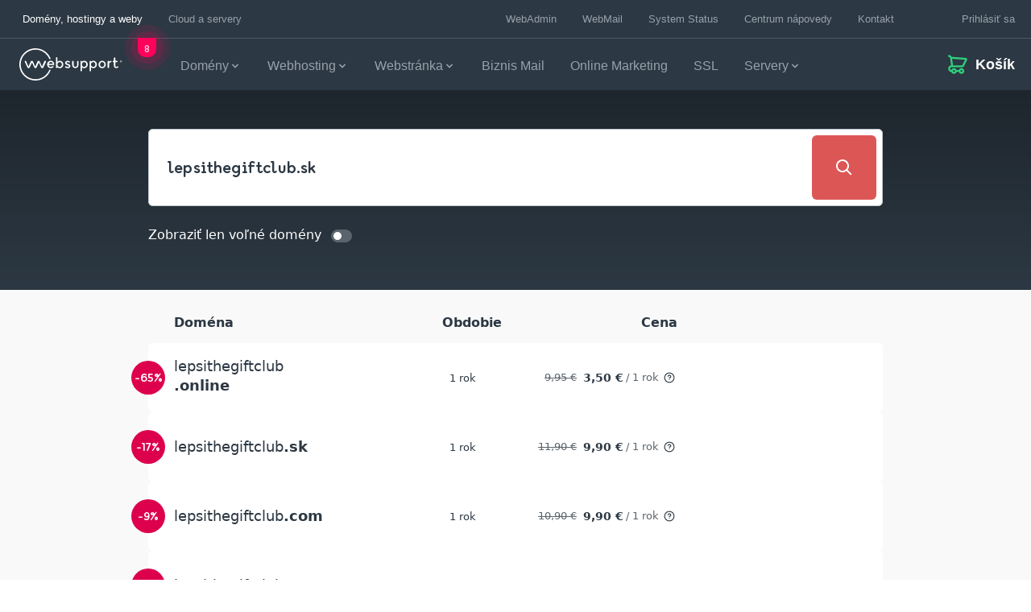

--- FILE ---
content_type: text/html; charset=UTF-8
request_url: https://www.websupport.sk/cart/domain-checker/?qd=lepsithegiftclub.sk&ref=NTwoFVw8
body_size: 31566
content:

<!doctype html>
<html lang="sk-SK">
  <head>
    <meta charset="utf-8">
    <meta http-equiv="x-ua-compatible" content="ie=edge">
    <meta name="viewport" content="width=device-width, initial-scale=1, shrink-to-fit=no">
    <title>Objednávka a nákupný košík | Websupport.sk</title>
    <link rel="preload" as="font" type="font/woff2" href="https://www.websupport.sk/app/themes/websupport/dist/fonts/WebsupportSans-Black.woff2?id=5b22bf023513499f21098c40bffdfe5b" crossorigin>

    
<!-- The SEO Framework autor Sybre Waaijer -->
<meta name="robots" content="noindex,max-snippet:-1,max-image-preview:standard,max-video-preview:-1" />
<meta property="og:type" content="website" />
<meta property="og:locale" content="sk_SK" />
<meta property="og:site_name" content="Websupport.sk" />
<meta property="og:title" content="Objednávka a nákupný košík" />
<meta property="og:url" content="https://www.websupport.sk/cart/" />
<meta property="og:image" content="https://www.websupport.sk/app/uploads/2021/03/websupport-default-share.jpg" />
<meta property="og:image:width" content="1200" />
<meta property="og:image:height" content="630" />
<meta property="og:image:alt" content="WebSupport default share image" />
<meta name="twitter:card" content="summary_large_image" />
<meta name="twitter:title" content="Objednávka a nákupný košík" />
<meta name="twitter:image" content="https://www.websupport.sk/app/uploads/2021/03/websupport-default-share.jpg" />
<meta name="twitter:image:alt" content="WebSupport default share image" />
<meta name="google-site-verification" content="Ta6O5AsVWLMsyS3MWYe58VM7HRdTCIkfj8bOL63YLbc" />
<script type="application/ld+json">{"@context":"https://schema.org","@graph":[{"@type":"WebSite","@id":"https://www.websupport.sk/#/schema/WebSite","url":"https://www.websupport.sk/","name":"Websupport.sk","inLanguage":"sk-SK","publisher":{"@type":"Organization","@id":"https://www.websupport.sk/#/schema/Organization","name":"Websupport.sk","url":"https://www.websupport.sk/","logo":{"@type":"ImageObject","url":"https://www.websupport.sk/app/uploads/sites/5/2021/03/cropped-Favicon-FULL.png","contentUrl":"https://www.websupport.sk/app/uploads/sites/5/2021/03/cropped-Favicon-FULL.png","width":512,"height":512}}},{"@type":"WebPage","@id":"https://www.websupport.sk/cart/","url":"https://www.websupport.sk/cart/","name":"Objednávka a nákupný košík | Websupport.sk","inLanguage":"sk-SK","isPartOf":{"@id":"https://www.websupport.sk/#/schema/WebSite"},"breadcrumb":{"@type":"BreadcrumbList","@id":"https://www.websupport.sk/#/schema/BreadcrumbList","itemListElement":[{"@type":"ListItem","position":1,"item":"https://www.websupport.sk/","name":"Websupport.sk"},{"@type":"ListItem","position":2,"name":"Objednávka a nákupný košík"}]},"potentialAction":{"@type":"ReadAction","target":"https://www.websupport.sk/cart/"}}]}</script>
<!-- / The SEO Framework autor Sybre Waaijer | 12.52ms meta | 13.17ms boot -->

<link rel='dns-prefetch' href='//maps.googleapis.com' />
<link href='https://fonts.gstatic.com' crossorigin rel='preconnect' />
<style id='wp-img-auto-sizes-contain-inline-css'>
img:is([sizes=auto i],[sizes^="auto," i]){contain-intrinsic-size:3000px 1500px}
/*# sourceURL=wp-img-auto-sizes-contain-inline-css */
</style>
<style id='wp-block-library-inline-css'>
:root{--wp-block-synced-color:#7a00df;--wp-block-synced-color--rgb:122,0,223;--wp-bound-block-color:var(--wp-block-synced-color);--wp-editor-canvas-background:#ddd;--wp-admin-theme-color:#007cba;--wp-admin-theme-color--rgb:0,124,186;--wp-admin-theme-color-darker-10:#006ba1;--wp-admin-theme-color-darker-10--rgb:0,107,160.5;--wp-admin-theme-color-darker-20:#005a87;--wp-admin-theme-color-darker-20--rgb:0,90,135;--wp-admin-border-width-focus:2px}@media (min-resolution:192dpi){:root{--wp-admin-border-width-focus:1.5px}}.wp-element-button{cursor:pointer}:root .has-very-light-gray-background-color{background-color:#eee}:root .has-very-dark-gray-background-color{background-color:#313131}:root .has-very-light-gray-color{color:#eee}:root .has-very-dark-gray-color{color:#313131}:root .has-vivid-green-cyan-to-vivid-cyan-blue-gradient-background{background:linear-gradient(135deg,#00d084,#0693e3)}:root .has-purple-crush-gradient-background{background:linear-gradient(135deg,#34e2e4,#4721fb 50%,#ab1dfe)}:root .has-hazy-dawn-gradient-background{background:linear-gradient(135deg,#faaca8,#dad0ec)}:root .has-subdued-olive-gradient-background{background:linear-gradient(135deg,#fafae1,#67a671)}:root .has-atomic-cream-gradient-background{background:linear-gradient(135deg,#fdd79a,#004a59)}:root .has-nightshade-gradient-background{background:linear-gradient(135deg,#330968,#31cdcf)}:root .has-midnight-gradient-background{background:linear-gradient(135deg,#020381,#2874fc)}:root{--wp--preset--font-size--normal:16px;--wp--preset--font-size--huge:42px}.has-regular-font-size{font-size:1em}.has-larger-font-size{font-size:2.625em}.has-normal-font-size{font-size:var(--wp--preset--font-size--normal)}.has-huge-font-size{font-size:var(--wp--preset--font-size--huge)}.has-text-align-center{text-align:center}.has-text-align-left{text-align:left}.has-text-align-right{text-align:right}.has-fit-text{white-space:nowrap!important}#end-resizable-editor-section{display:none}.aligncenter{clear:both}.items-justified-left{justify-content:flex-start}.items-justified-center{justify-content:center}.items-justified-right{justify-content:flex-end}.items-justified-space-between{justify-content:space-between}.screen-reader-text{border:0;clip-path:inset(50%);height:1px;margin:-1px;overflow:hidden;padding:0;position:absolute;width:1px;word-wrap:normal!important}.screen-reader-text:focus{background-color:#ddd;clip-path:none;color:#444;display:block;font-size:1em;height:auto;left:5px;line-height:normal;padding:15px 23px 14px;text-decoration:none;top:5px;width:auto;z-index:100000}html :where(.has-border-color){border-style:solid}html :where([style*=border-top-color]){border-top-style:solid}html :where([style*=border-right-color]){border-right-style:solid}html :where([style*=border-bottom-color]){border-bottom-style:solid}html :where([style*=border-left-color]){border-left-style:solid}html :where([style*=border-width]){border-style:solid}html :where([style*=border-top-width]){border-top-style:solid}html :where([style*=border-right-width]){border-right-style:solid}html :where([style*=border-bottom-width]){border-bottom-style:solid}html :where([style*=border-left-width]){border-left-style:solid}html :where(img[class*=wp-image-]){height:auto;max-width:100%}:where(figure){margin:0 0 1em}html :where(.is-position-sticky){--wp-admin--admin-bar--position-offset:var(--wp-admin--admin-bar--height,0px)}@media screen and (max-width:600px){html :where(.is-position-sticky){--wp-admin--admin-bar--position-offset:0px}}

/*# sourceURL=wp-block-library-inline-css */
</style><style id='global-styles-inline-css'>
:root{--wp--preset--aspect-ratio--square: 1;--wp--preset--aspect-ratio--4-3: 4/3;--wp--preset--aspect-ratio--3-4: 3/4;--wp--preset--aspect-ratio--3-2: 3/2;--wp--preset--aspect-ratio--2-3: 2/3;--wp--preset--aspect-ratio--16-9: 16/9;--wp--preset--aspect-ratio--9-16: 9/16;--wp--preset--color--black: #000000;--wp--preset--color--cyan-bluish-gray: #abb8c3;--wp--preset--color--white: #ffffff;--wp--preset--color--pale-pink: #f78da7;--wp--preset--color--vivid-red: #cf2e2e;--wp--preset--color--luminous-vivid-orange: #ff6900;--wp--preset--color--luminous-vivid-amber: #fcb900;--wp--preset--color--light-green-cyan: #7bdcb5;--wp--preset--color--vivid-green-cyan: #00d084;--wp--preset--color--pale-cyan-blue: #8ed1fc;--wp--preset--color--vivid-cyan-blue: #0693e3;--wp--preset--color--vivid-purple: #9b51e0;--wp--preset--gradient--vivid-cyan-blue-to-vivid-purple: linear-gradient(135deg,rgb(6,147,227) 0%,rgb(155,81,224) 100%);--wp--preset--gradient--light-green-cyan-to-vivid-green-cyan: linear-gradient(135deg,rgb(122,220,180) 0%,rgb(0,208,130) 100%);--wp--preset--gradient--luminous-vivid-amber-to-luminous-vivid-orange: linear-gradient(135deg,rgb(252,185,0) 0%,rgb(255,105,0) 100%);--wp--preset--gradient--luminous-vivid-orange-to-vivid-red: linear-gradient(135deg,rgb(255,105,0) 0%,rgb(207,46,46) 100%);--wp--preset--gradient--very-light-gray-to-cyan-bluish-gray: linear-gradient(135deg,rgb(238,238,238) 0%,rgb(169,184,195) 100%);--wp--preset--gradient--cool-to-warm-spectrum: linear-gradient(135deg,rgb(74,234,220) 0%,rgb(151,120,209) 20%,rgb(207,42,186) 40%,rgb(238,44,130) 60%,rgb(251,105,98) 80%,rgb(254,248,76) 100%);--wp--preset--gradient--blush-light-purple: linear-gradient(135deg,rgb(255,206,236) 0%,rgb(152,150,240) 100%);--wp--preset--gradient--blush-bordeaux: linear-gradient(135deg,rgb(254,205,165) 0%,rgb(254,45,45) 50%,rgb(107,0,62) 100%);--wp--preset--gradient--luminous-dusk: linear-gradient(135deg,rgb(255,203,112) 0%,rgb(199,81,192) 50%,rgb(65,88,208) 100%);--wp--preset--gradient--pale-ocean: linear-gradient(135deg,rgb(255,245,203) 0%,rgb(182,227,212) 50%,rgb(51,167,181) 100%);--wp--preset--gradient--electric-grass: linear-gradient(135deg,rgb(202,248,128) 0%,rgb(113,206,126) 100%);--wp--preset--gradient--midnight: linear-gradient(135deg,rgb(2,3,129) 0%,rgb(40,116,252) 100%);--wp--preset--font-size--small: 13px;--wp--preset--font-size--medium: 20px;--wp--preset--font-size--large: 36px;--wp--preset--font-size--x-large: 42px;--wp--preset--spacing--20: 0.44rem;--wp--preset--spacing--30: 0.67rem;--wp--preset--spacing--40: 1rem;--wp--preset--spacing--50: 1.5rem;--wp--preset--spacing--60: 2.25rem;--wp--preset--spacing--70: 3.38rem;--wp--preset--spacing--80: 5.06rem;--wp--preset--shadow--natural: 6px 6px 9px rgba(0, 0, 0, 0.2);--wp--preset--shadow--deep: 12px 12px 50px rgba(0, 0, 0, 0.4);--wp--preset--shadow--sharp: 6px 6px 0px rgba(0, 0, 0, 0.2);--wp--preset--shadow--outlined: 6px 6px 0px -3px rgb(255, 255, 255), 6px 6px rgb(0, 0, 0);--wp--preset--shadow--crisp: 6px 6px 0px rgb(0, 0, 0);}:where(.is-layout-flex){gap: 0.5em;}:where(.is-layout-grid){gap: 0.5em;}body .is-layout-flex{display: flex;}.is-layout-flex{flex-wrap: wrap;align-items: center;}.is-layout-flex > :is(*, div){margin: 0;}body .is-layout-grid{display: grid;}.is-layout-grid > :is(*, div){margin: 0;}:where(.wp-block-columns.is-layout-flex){gap: 2em;}:where(.wp-block-columns.is-layout-grid){gap: 2em;}:where(.wp-block-post-template.is-layout-flex){gap: 1.25em;}:where(.wp-block-post-template.is-layout-grid){gap: 1.25em;}.has-black-color{color: var(--wp--preset--color--black) !important;}.has-cyan-bluish-gray-color{color: var(--wp--preset--color--cyan-bluish-gray) !important;}.has-white-color{color: var(--wp--preset--color--white) !important;}.has-pale-pink-color{color: var(--wp--preset--color--pale-pink) !important;}.has-vivid-red-color{color: var(--wp--preset--color--vivid-red) !important;}.has-luminous-vivid-orange-color{color: var(--wp--preset--color--luminous-vivid-orange) !important;}.has-luminous-vivid-amber-color{color: var(--wp--preset--color--luminous-vivid-amber) !important;}.has-light-green-cyan-color{color: var(--wp--preset--color--light-green-cyan) !important;}.has-vivid-green-cyan-color{color: var(--wp--preset--color--vivid-green-cyan) !important;}.has-pale-cyan-blue-color{color: var(--wp--preset--color--pale-cyan-blue) !important;}.has-vivid-cyan-blue-color{color: var(--wp--preset--color--vivid-cyan-blue) !important;}.has-vivid-purple-color{color: var(--wp--preset--color--vivid-purple) !important;}.has-black-background-color{background-color: var(--wp--preset--color--black) !important;}.has-cyan-bluish-gray-background-color{background-color: var(--wp--preset--color--cyan-bluish-gray) !important;}.has-white-background-color{background-color: var(--wp--preset--color--white) !important;}.has-pale-pink-background-color{background-color: var(--wp--preset--color--pale-pink) !important;}.has-vivid-red-background-color{background-color: var(--wp--preset--color--vivid-red) !important;}.has-luminous-vivid-orange-background-color{background-color: var(--wp--preset--color--luminous-vivid-orange) !important;}.has-luminous-vivid-amber-background-color{background-color: var(--wp--preset--color--luminous-vivid-amber) !important;}.has-light-green-cyan-background-color{background-color: var(--wp--preset--color--light-green-cyan) !important;}.has-vivid-green-cyan-background-color{background-color: var(--wp--preset--color--vivid-green-cyan) !important;}.has-pale-cyan-blue-background-color{background-color: var(--wp--preset--color--pale-cyan-blue) !important;}.has-vivid-cyan-blue-background-color{background-color: var(--wp--preset--color--vivid-cyan-blue) !important;}.has-vivid-purple-background-color{background-color: var(--wp--preset--color--vivid-purple) !important;}.has-black-border-color{border-color: var(--wp--preset--color--black) !important;}.has-cyan-bluish-gray-border-color{border-color: var(--wp--preset--color--cyan-bluish-gray) !important;}.has-white-border-color{border-color: var(--wp--preset--color--white) !important;}.has-pale-pink-border-color{border-color: var(--wp--preset--color--pale-pink) !important;}.has-vivid-red-border-color{border-color: var(--wp--preset--color--vivid-red) !important;}.has-luminous-vivid-orange-border-color{border-color: var(--wp--preset--color--luminous-vivid-orange) !important;}.has-luminous-vivid-amber-border-color{border-color: var(--wp--preset--color--luminous-vivid-amber) !important;}.has-light-green-cyan-border-color{border-color: var(--wp--preset--color--light-green-cyan) !important;}.has-vivid-green-cyan-border-color{border-color: var(--wp--preset--color--vivid-green-cyan) !important;}.has-pale-cyan-blue-border-color{border-color: var(--wp--preset--color--pale-cyan-blue) !important;}.has-vivid-cyan-blue-border-color{border-color: var(--wp--preset--color--vivid-cyan-blue) !important;}.has-vivid-purple-border-color{border-color: var(--wp--preset--color--vivid-purple) !important;}.has-vivid-cyan-blue-to-vivid-purple-gradient-background{background: var(--wp--preset--gradient--vivid-cyan-blue-to-vivid-purple) !important;}.has-light-green-cyan-to-vivid-green-cyan-gradient-background{background: var(--wp--preset--gradient--light-green-cyan-to-vivid-green-cyan) !important;}.has-luminous-vivid-amber-to-luminous-vivid-orange-gradient-background{background: var(--wp--preset--gradient--luminous-vivid-amber-to-luminous-vivid-orange) !important;}.has-luminous-vivid-orange-to-vivid-red-gradient-background{background: var(--wp--preset--gradient--luminous-vivid-orange-to-vivid-red) !important;}.has-very-light-gray-to-cyan-bluish-gray-gradient-background{background: var(--wp--preset--gradient--very-light-gray-to-cyan-bluish-gray) !important;}.has-cool-to-warm-spectrum-gradient-background{background: var(--wp--preset--gradient--cool-to-warm-spectrum) !important;}.has-blush-light-purple-gradient-background{background: var(--wp--preset--gradient--blush-light-purple) !important;}.has-blush-bordeaux-gradient-background{background: var(--wp--preset--gradient--blush-bordeaux) !important;}.has-luminous-dusk-gradient-background{background: var(--wp--preset--gradient--luminous-dusk) !important;}.has-pale-ocean-gradient-background{background: var(--wp--preset--gradient--pale-ocean) !important;}.has-electric-grass-gradient-background{background: var(--wp--preset--gradient--electric-grass) !important;}.has-midnight-gradient-background{background: var(--wp--preset--gradient--midnight) !important;}.has-small-font-size{font-size: var(--wp--preset--font-size--small) !important;}.has-medium-font-size{font-size: var(--wp--preset--font-size--medium) !important;}.has-large-font-size{font-size: var(--wp--preset--font-size--large) !important;}.has-x-large-font-size{font-size: var(--wp--preset--font-size--x-large) !important;}
/*# sourceURL=global-styles-inline-css */
</style>

<style id='classic-theme-styles-inline-css'>
/*! This file is auto-generated */
.wp-block-button__link{color:#fff;background-color:#32373c;border-radius:9999px;box-shadow:none;text-decoration:none;padding:calc(.667em + 2px) calc(1.333em + 2px);font-size:1.125em}.wp-block-file__button{background:#32373c;color:#fff;text-decoration:none}
/*# sourceURL=/wp-includes/css/classic-themes.min.css */
</style>
<link crossorigin rel="stylesheet" href="https://www.websupport.sk/app/themes/websupport/dist/styles/tw-utils.css?id=f635c92a1ec9a3edd0cf68f62eb98751"><link crossorigin rel="stylesheet" href="https://www.websupport.sk/app/themes/websupport/dist/styles/app.css?id=4e28c23027ba78946219fc7bde563186"><link rel="alternate" href="https://www.websupport.cz/cart/" hreflang="cs" />
<link rel="alternate" href="https://www.websupport.hu/cart/" hreflang="hu" />
<link rel="alternate" href="https://www.websupport.sk/cart/" hreflang="sk" />
    <link rel="icon" href="/favicon.ico" sizes="any">
    <link rel="icon" type="image/svg+xml" href="/favicon.svg">
    <link rel="apple-touch-icon" href="/apple-touch-icon.png">
    <link rel="manifest" href="/site.webmanifest">
    <link rel="mask-icon" href="/safari-pinned-tab.svg" color="#2c3843">
    <meta name="msapplication-TileColor" content="#2c3843">
    <meta name="theme-color" content="#2c3843">
    <!-- EXPONEA BEGIN -->
    		<style>.xnpe_async_hide{opacity:0 !important}</style>
		<script>
			!function(e,n,t,i,r,o){function s(e){if("number"!=typeof e)return e;var n=new Date;return new Date(n.getTime()+1e3*e)}var a=4e3,c="xnpe_async_hide";function p(e){return e.reduce((function(e,n){return e[n]=function(){e._.push([n.toString(),arguments])},e}),{_:[]})}function m(e,n,t){var i=t.createElement(n);i.src=e;var r=t.getElementsByTagName(n)[0];return r.parentNode.insertBefore(i,r),i}function u(e){return"[object Date]"===Object.prototype.toString.call(e)}o.target=o.target||"https://api.infinario.com",o.file_path=o.file_path||o.target+"/js/infinario.min.js",r[n]=p(["anonymize","initialize","identify","getSegments","update","track","trackLink","trackEnhancedEcommerce","getHtml","showHtml","showBanner","showWebLayer","ping","getAbTest","loadDependency","getRecommendation","reloadWebLayers","_preInitialize","_initializeConfig"]),r[n].notifications=p(["isAvailable","isSubscribed","subscribe","unsubscribe"]),r[n].segments=p(["subscribe"]),r[n]["snippetVersion"]="v2.7.0",function(e,n,t){e[n]["_"+t]={},e[n]["_"+t].nowFn=Date.now,e[n]["_"+t].snippetStartTime=e[n]["_"+t].nowFn()}(r,n,"performance"),function(e,n,t,i,r,o){e[r]={sdk:e[i],sdkObjectName:i,skipExperiments:!!t.new_experiments,sign:t.token+"/"+(o.exec(n.cookie)||["","new"])[1],path:t.target}}(r,e,o,n,i,RegExp("__inf_etc__"+"=([\\w-]+)")),function(e,n,t){m(e.file_path,n,t)}(o,t,e),function(e,n,t,i,r,o,p){if(e.new_experiments){!0===e.new_experiments&&(e.new_experiments={});var l,f=e.new_experiments.hide_class||c,_=e.new_experiments.timeout||a,g=encodeURIComponent(o.location.href.split("#")[0]);e.cookies&&e.cookies.expires&&("number"==typeof e.cookies.expires||u(e.cookies.expires)?l=s(e.cookies.expires):e.cookies.expires.tracking&&("number"==typeof e.cookies.expires.tracking||u(e.cookies.expires.tracking))&&(l=s(e.cookies.expires.tracking))),l&&l<new Date&&(l=void 0);var d=e.target+"/webxp/"+n+"/"+o[t].sign+"/modifications.min.js?http-referer="+g+"&timeout="+_+"ms"+(l?"&cookie-expires="+Math.floor(l.getTime()/1e3):"");"sync"===e.new_experiments.mode&&o.localStorage.getItem("__inf__sync_modifications__")?function(e,n,t,i,r){t[r][n]="<"+n+' src="'+e+'"></'+n+">",i.writeln(t[r][n]),i.writeln("<"+n+">!"+r+".init && document.writeln("+r+"."+n+'.replace("/'+n+'/", "/'+n+'-async/").replace("><", " async><"))</'+n+">")}(d,n,o,p,t):function(e,n,t,i,r,o,s,a){o.documentElement.classList.add(e);var c=m(t,i,o);function p(){r[a].init||m(t.replace("/"+i+"/","/"+i+"-async/"),i,o)}function u(){o.documentElement.classList.remove(e)}c.onload=p,c.onerror=p,r.setTimeout(u,n),r[s]._revealPage=u}(f,_,d,n,o,p,r,t)}}(o,t,i,0,n,r,e),function(e,n,t){var i;e[n]._initializeConfig(t),(null===(i=t.experimental)||void 0===i?void 0:i.non_personalized_weblayers)&&e[n]._preInitialize(t),e[n].start=function(i){i&&Object.keys(i).forEach((function(e){return t[e]=i[e]})),e[n].initialize(t)}}(r,n,o)}(document,"infinario","script","webxpClient",window,{
				target: "https://analytics-api.websupport.sk",
				token: "40424df4-efae-11eb-b904-42f540a15575",
				experimental: { non_personalized_weblayers: true },
				track: { visits: true },
			});
            </script>
        <!-- EXPONEA END -->
    
    <script>
        window.dataLayer = window.dataLayer || [];

        function gtag() { window.dataLayer.push(arguments); }

        // Opt-in consent initial implementation (all consents are denied)
        gtag('consent', 'default', {
             ad_user_data: "denied",
            ad_personalization: "denied",
            ad_storage: 'denied',
            analytics_storage: 'denied',
            functionality_storage: 'denied',
            personalization_storage: 'denied',
            security_storage: 'granted',
            wait_for_update: 500
        });

        gtag('set', 'ads_data_redaction', true);
    </script>

            <!-- Google Tag Manager -->
        <script>(function(w,d,s,l,i){w[l]=w[l]||[];w[l].push({'gtm.start':
                    new Date().getTime(),event:'gtm.js'});var f=d.getElementsByTagName(s)[0],
                j=d.createElement(s),dl=l!='dataLayer'?'&l='+l:'';j.async=true;j.src=
                'https://datainsights.websupport.sk/gtm.js?id='+i+dl;f.parentNode.insertBefore(j,f);
            })(window,document,'script','dataLayer','GTM-W9Z7RND');</script>
        <!-- End Google Tag Manager -->
    
    <script>
        if (window.dataLayer) {
            window.dataLayer.push({
                event: 'page_view',
                page_type : 'Košík',
                login_status: 'false',
            });
        }

        document.addEventListener('DOMContentLoaded', function() {
            document.body.addEventListener('wlgpi_after_added_to_cart', function(e) {
                var data = e.detail;

                if (!data) {
                    return;
                }

                let items = [];
                data.responseData.items.filter(function (obj) {
                    return obj.gaee && data.responseData.newItems.includes(obj.id);
                }).forEach(function (obj) {
                    let categories = obj.gaee.categories.reduce(function (k, v, i) {
                        i++;
                        k[((i === 1) ? 'item_category' : 'item_category' + i)] = v;
                        return k;
                    }, {});

                    items.push({
                        item_id: obj.gaee.id,
                        item_name: obj.gaee.name,
                        ...categories,
                        item_brand: obj.gaee.brand,
                        price: obj.gaee.price,
                        quantity: obj.gaee.quantity,
                    });
                });

                if (items.length && window.dataLayer) {
                    window.dataLayer = window.dataLayer || [];
                    window.dataLayer.push({
                        event: 'add_to_cart',
                        ecommerce: {
                            items: items
                        }
                    });
                }
            });
        });
    </script>

        <!-- Iubenda Consent Database -->
    <script type="text/javascript">
        var _iub = _iub || {};
        _iub.cons_instructions = _iub.cons_instructions || [];

        // Push the initialization instruction with your API key
        _iub.cons_instructions.push(["init", {api_key: "vZe8O7mDxL6bnRm9T37nQG9aO6XY373n"}]);

        // Extend the configuration with custom callbacks to track consent events
        _iub.csConfiguration = {
            enableRemoteConsent: true,
            callback: {
                onReady: function(event) {
                    var banner = document.getElementById('iubenda-cs-banner');
                    if (banner && !localStorage.getItem("cookie-accepted")) {
                        window.bannerHTML = banner.innerHTML; // Save the banner HTML for later use
                    }
                },
                onPreferenceFirstExpressed: function(event) {
                    if (event.consent) {
                        localStorage.setItem("cookie-accepted", event.consent);
                    }
                    _iub.cons_instructions.push(["submit", {
                        consent: {
                            subject: {},
                            preferences: event,
                            legal_notices: [{
                                identifier: "cookie_policy"
                            }],
                            proofs: [{
                                content: JSON.stringify(event),
                                form: window.bannerHTML || ""
                            }]
                        }
                    }]);
                }
            }
        };
    </script>
    <script type="text/javascript" src="https://cdn.iubenda.com/cons/iubenda_cons.js" async></script>
    <!-- End Iubenda Consent Database -->
            <!-- LiveAgent -->
        <script type="text/javascript">
            var chatButton;
            (function(d, src, c) { var t=d.scripts[d.scripts.length - 1],s=d.createElement('script');s.id='la_x2s6df8d';s.async=true;s.src=src;s.onload=s.onreadystatechange=function(){var rs=this.readyState;if(rs&&(rs!='complete')&&(rs!='loaded')){return;}c(this);};t.parentElement.insertBefore(s,t.nextSibling);})(document,
                'https://wsupport.ladesk.com/scripts/track.js',
                function(e){ chatButton = LiveAgent.createButton('tlx77hqp', e); });
        </script>
        <!-- End LiveAgent -->
    <script>var wlgpi_params = {"ajax_url":"https:\/\/www.websupport.sk\/wp\/wp-admin\/admin-ajax.php","rest_nonce":"68d3951637","orderflow_base_url":"\/cart","vps_parameters_nonce":"5a0ad9753e","cart_page_url":"https:\/\/www.websupport.sk\/cart"};</script>  <link crossorigin rel="stylesheet" href="https://spa-cart.websupport.sk/assets/index-084ef2d5.css?ver=86a2ff28aacd2bcdfdfd8ddb94e57016"><link crossorigin rel="stylesheet" href="https://spa-cart.websupport.sk/assets/main-3fc18456.css?ver=86a2ff28aacd2bcdfdfd8ddb94e57016"></head>

  <body x-init="
    $store.user.init('https://www.websupport.sk', wlgpi_params.rest_nonce, null);
    $store.cart.init('https://www.websupport.sk', wlgpi_params.rest_nonce, null);
    $watch('vat', (val) => localStorage.setItem('vat', val));
    "
    x-data="{ vat: localStorage.getItem('vat') ?? '0' }"
    class="wp-singular page-template page-template-template-checkout page page-id-3852 page-parent wp-embed-responsive wp-theme-websupport cart">
    <a href="#main" class="absolute left-0 p-3 m-3 transition -translate-y-16 bg-primary text-primary-content focus:translate-y-0 skip-link screen-reader-text">Skip to content</a>    
    <div id="app" class="overflow-x-hidden">
      <div class="dark">
  <div class="js-header-anchor bg-navy"></div>

  <div class="sticky-header-wrap js-header-wrap new-order-spa-header">
          <div class="js-top-bar bg-navy border-navy-m4 hidden border-b transition-all dark:border-navy-m1 lg:flex">
  <div class="mx-auto w-full max-w-screen-3xl pl-6 xl:pl-12">
    <div class="flex justify-between">
      <nav>
  <ul class="flex">
          
      <li class="xl:ml-0 ml-0 mx-2 flex xl:mx-4">
        <a
          href="https://www.websupport.sk/"
                    class="top-bar-link text-secondary lg:pl-1  dark:text-white text-navy flex px-2 py-4 transition"
        >
          Domény, hostingy a weby
        </a>
      </li>
          
      <li class="xl:mr-0 mr-0 mx-2 flex xl:mx-4">
        <a
          href="https://www.websupport.sk/servery/"
                    class="top-bar-link text-secondary   text-navy-m2 hover:text-navy dark:text-navy-m3 dark:hover:text-white flex px-2 py-4 transition"
        >
          Cloud a servery
        </a>
      </li>
      </ul>
</nav>

      <nav class="flex-initial ml-auto top-nav-right">
  <ul class="flex">
    
                  <li class="ml-0 mx-2 flex xl:mx-2">
          <a class="flex items-center justify-center px-2 py-4 transition top-bar-link text-secondary text-navy-m2 hover:text-navy dark:text-navy-m3 dark:hover:text-white"
            href="https://admin.websupport.sk"  target="_blank" rel="noopener noreferrer"
            >
            WebAdmin
          </a>
        </li>
              <li class=" mx-2 flex xl:mx-2">
          <a class="flex items-center justify-center px-2 py-4 transition top-bar-link text-secondary text-navy-m2 hover:text-navy dark:text-navy-m3 dark:hover:text-white"
            href="https://mail.websupport.sk/"  target="_blank" rel="noopener noreferrer"
            >
            WebMail
          </a>
        </li>
              <li class=" mx-2 flex xl:mx-2">
          <a class="flex items-center justify-center px-2 py-4 transition top-bar-link text-secondary text-navy-m2 hover:text-navy dark:text-navy-m3 dark:hover:text-white"
            href="https://status.websupport.sk/"  target="_blank" rel="noopener noreferrer"
            >
            System Status
          </a>
        </li>
              <li class=" mx-2 flex xl:mx-2">
          <a class="flex items-center justify-center px-2 py-4 transition top-bar-link text-secondary text-navy-m2 hover:text-navy dark:text-navy-m3 dark:hover:text-white"
            href="https://www.websupport.sk/podpora/"  target="_blank" rel="noopener noreferrer"
            >
            Centrum nápovedy
          </a>
        </li>
              <li class=" mx-2 flex xl:mx-2">
          <a class="flex items-center justify-center px-2 py-4 transition top-bar-link text-secondary text-navy-m2 hover:text-navy dark:text-navy-m3 dark:hover:text-white"
            href="https://www.websupport.sk/kontakt/" >
            Kontakt
          </a>
        </li>
          
    <li
  class="relative flex pl-4 pr-5 ml-6 login-button top-nav-right__button group hover:bg-navy-m5 dark:hover:bg-navy-m1 xl:pr-10"
  x-data="{ open_dropdown: false }" @click.away="open_dropdown = false" @click="open_dropdown = true"
  @mouseenter="open_dropdown = true" @mousemove="open_dropdown = true" @mouseleave="open_dropdown = false">

  <a class="relative flex items-center pl-5"
    :href="$store.user.isLogged ? ($store.user.urls['account-settings'] || 'https://admin.websupport.sk/sk/user/update/17386') : ($store.user.urls['login-redirect'] || 'https://api-cart.websupport.sk/login?redirectAfterLogin=https://www.websupport.sk')"

    <svg class="svg-icon top-nav-right__button-icon z-100 text-navy hover:text-white dark:text-white fill-gem-neon dark:fill-white w-5 h-5 mr-2 fill-current absolute left-0 top-1/2" viewBox="0 0 24 24" xmlns="http://www.w3.org/2000/svg">
    <path d="M12 1c6.075 0 11 4.925 11 11s-4.925 11-11 11S1 18.075 1 12 5.925 1 12 1zm0 16c-3.57 0-5.672.687-5.965 1.74A8.966 8.966 0 0 0 12 21a8.966 8.966 0 0 0 5.964-2.26C17.672 17.687 15.569 17 12 17zm0-14a9 9 0 0 0-7.4 14.125C5.728 15.638 8.372 15 12 15c3.629 0 6.273.638 7.4 2.124A9 9 0 0 0 12 3zm0 3c2.414 0 4 1.922 4 4.2 0 3.28-1.782 4.8-4 4.8-2.24 0-4-1.573-4-5 0-2.244 1.58-4 4-4zm0 2c-1.266 0-2 .816-2 2 0 2.27.818 3 2 3 1.178 0 2-.702 2-2.8 0-1.25-.784-2.2-2-2.2z" fill-rule="evenodd"/>
</svg>
    <span class="flex items-center justify-center py-4 pl-2 " x-show="!$store.user.loading">
      <span
        class="transition text-secondary text-navy-m2 hover:text-navy dark:text-navy-m3 dark:hover:text-white top-bar-link"
        x-cloak x-show="$store.user.isLogged"
        x-html="$store.user.details.login !== undefined ? $store.user.details.login: ''"></span>
      <span
        class="transition text-secondary text-navy-m2 hover:text-navy dark:text-navy-m3 dark:hover:text-white top-bar-link"
        x-show="!$store.user.isLogged">
        Prihlásiť sa
      </span>
    </span>

    <span class="flex w-10 transition loading" x-show="$store.user.loading"></span>
  </a>

  <div class="absolute right-0 z-30 pt-2 transition top-nav-right__sub-menu top-full w-65 xl:right-2"
    x-show="$store.user.isLogged">
    <ul class="w-full px-4 pt-6 pb-4 bg-white rounded top-nav-right__sub-menu-list">
      <li class="block mb-2">
        <span class="block px-4 top-nav-right__sub-menu-user-name text-secondary text-navy"
          x-html="$store.user.details.login ?? ''"></span>
        <span class="block px-4 top-nav-right__sub-menu-email top-bar-link text-secondary text-navy-m3"
          x-html="$store.user.details.emails ?? ''"></span>
      </li>

      <li class="block w-full pb-2 mb-2 border-b border-solid border-navy-m5">
        <a class="block px-4 py-2 transition bg-transparent rounded top-bar-link text-secondary text-king-neon text-btn-small hover:bg-navy-m5 hover:bg-opacity-50"
          :href="$store.user.urls['account-settings'] || 'https://admin.websupport.sk/sk/user/update/17386'">
          Nastavenia účtu
        </a>
      </li>

      <li class="block w-full">
        <a class="block px-4 py-2 transition bg-transparent rounded top-bar-link text-secondary text-king-neon text-btn-small hover:bg-navy-m5 hover:bg-opacity-50"
          :href="$store.user.urls['services'] || 'https://admin.websupport.sk/sk/dashboard'">
          Moje služby
        </a>
      </li>

      <li class="block w-full">
        <a class="block px-4 py-2 transition bg-transparent rounded top-bar-link text-secondary text-king-neon text-btn-small hover:bg-navy-m5 hover:bg-opacity-50"
          :href="$store.user.urls['invoices'] || 'https://admin.websupport.sk/sk/invoice'">
          Prehľad faktúr
        </a>
      </li>

      <li class="block w-full">
        <a class="block px-4 py-2 transition bg-transparent rounded top-bar-link text-secondary text-king-neon text-btn-small hover:bg-navy-m5 hover:bg-opacity-50"
          href="#" @click.prevent="$store.user.logoutUser()">
          Odhlásiť sa
        </a>
      </li>
    </ul>
  </div>
</li>
  </ul>
</nav>
    </div>
  </div>
</div>
    
    <header class="relative z-20 transition header__main js-header-main lg:z-auto">
              <div class="lg:hidden">
          <button
  class="nav-toggle-btn js-toggle-nav"
  title="Prepnúť navigáciu"
>
  <span class="nav-toggle-btn__item nav-toggle-btn__item--1"></span>
  <span class="nav-toggle-btn__item nav-toggle-btn__item--2"></span>
  <span class="nav-toggle-btn__item nav-toggle-btn__item--3"></span>
</button>
        </div>
      
      <div class="bg-navy">
        <div class="pl-4 pr-4 mx-auto js-header-container max-w-screen-3xl lg:pl-6 lg:pr-5 xl:pl-12 xl:pr-9">
          <div class="relative flex items-stretch overflow-hidden lg:overflow-visible">
            <div
              class="ml-16 xs:w-full xs:ml-0 relative items-center justify-center xs:flex lg:w-auto">
              <div class="logo relative py-4 lg:py-3 lg:pr-9 xl:pb-8 xl:pr-0 xl:pt-6">
  <a
    class="logo__wrap relative"
    href="https://www.websupport.sk/"
    title="Websupport.sk"
  >
    <svg class="svg-icon logo__big fill-navy text-navy dark:text-white dark:fill-white fill-current" xmlns="http://www.w3.org/2000/svg" viewBox="0 0 153 48" style="enable-background:new 0 0 153 48" xml:space="preserve">
    <path fill-rule="evenodd" clip-rule="evenodd" d="M146.6 28.4c-.6.6-1.6 1.1-2.7 1.1-2.1 0-3.6-1.4-3.6-3.6v-5.3h-.8c-.5 0-1-.4-1-1 0-.5.4-1 1-1h.8v-3.8c0-.7.5-1.2 1.1-1.2.6 0 1.1.5 1.1 1.2v3.8h2.4c.5 0 1 .4 1 1 0 .5-.4 1-1 1h-2.4V26c0 1.1.7 1.7 1.4 1.7s1-.3 1.5-.7c.5-.4 1-.3 1.3 0 .4.2.5.9-.1 1.4zm-9.7-8.7c0 .5-.4 1-1 1-1.8 0-2.7 1.5-2.7 3.3v4.2c0 .7-.5 1.2-1.1 1.2-.6 0-1.1-.5-1.1-1.2v-8.3c0-.7.5-1.2 1.1-1.2.6 0 1.1.5 1.1 1.2v.2c.6-.9 1.5-1.4 2.6-1.4.7 0 1.1.5 1.1 1zm-10.7 4.4c0-2.1-1.3-3.6-3.2-3.6-2 0-3.2 1.5-3.2 3.6s1.2 3.6 3.2 3.6c1.9-.1 3.2-1.5 3.2-3.6zm2.1 0c0 3-2.2 5.5-5.4 5.5s-5.4-2.5-5.4-5.5 2.2-5.5 5.4-5.5 5.4 2.4 5.4 5.5zm-15.4 0c0-2.1-1.3-3.6-3.2-3.6-1.9 0-3.4 1.5-3.4 3.6s1.4 3.6 3.4 3.6c1.9-.1 3.2-1.5 3.2-3.6zm2.2 0c0 3-2.2 5.5-5.2 5.5-1.5 0-2.7-.6-3.5-1.5v5c0 .7-.5 1.2-1.1 1.2-.6 0-1.1-.5-1.1-1.2V19.9c0-.7.5-1.2 1.1-1.2.6 0 1.1.5 1.1 1.2v.1c.8-.9 2-1.5 3.5-1.5 3 .1 5.2 2.5 5.2 5.6zm-15.7 0c0-2.1-1.3-3.6-3.2-3.6-1.9 0-3.4 1.5-3.4 3.6s1.4 3.6 3.4 3.6c1.8-.1 3.2-1.5 3.2-3.6zm2.2 0c0 3-2.2 5.5-5.2 5.5-1.5 0-2.7-.6-3.5-1.5v5c0 .7-.5 1.2-1.1 1.2-.6 0-1.1-.5-1.1-1.2V19.9c0-.7.5-1.2 1.1-1.2.6 0 1.1.5 1.1 1.2v.1c.8-.9 2-1.5 3.5-1.5 3 .1 5.2 2.5 5.2 5.6zm-13.8-4.2v4.9c0 2.8-2.1 4.7-4.7 4.7s-4.7-1.9-4.7-4.7v-4.9c0-.7.5-1.2 1.1-1.2.6 0 1.1.5 1.1 1.2v4.9c0 1.9 1.2 2.8 2.6 2.8 1.4 0 2.6-.9 2.6-2.8v-4.9c0-.7.5-1.2 1.1-1.2.5 0 .9.6.9 1.2zm-12.1 6.5c0 1.9-1.8 3.2-3.9 3.2-1.6 0-2.9-.6-3.6-1.2-.5-.4-.5-1.1-.1-1.4.4-.4.9-.3 1.4 0 .6.4 1.5.7 2.3.7 1 0 1.7-.5 1.7-1.2 0-1.9-5.6-1.2-5.6-4.8 0-1.7 1.6-3.1 3.8-3.1 1.2 0 2.1.3 2.9.8.6.4.7 1.1.3 1.5-.4.4-.9.4-1.4.1-.5-.3-1.1-.5-1.8-.5-.9 0-1.6.4-1.6 1.2-.1 1.8 5.6 1 5.6 4.7zm-12.6-2.3c0-2.1-1.3-3.6-3.2-3.6-1.9 0-3.4 1.5-3.4 3.6s1.4 3.6 3.4 3.6c1.9-.1 3.2-1.5 3.2-3.6zm2.2 0c0 3-2.2 5.5-5.2 5.5-1.5 0-2.7-.6-3.5-1.5v.1c0 .7-.5 1.2-1.1 1.2-.6 0-1.1-.5-1.1-1.2V14.4c0-.7.5-1.2 1.1-1.2.6 0 1.1.5 1.1 1.2V20c.8-.9 2-1.5 3.5-1.5 3 .1 5.2 2.5 5.2 5.6zm-21.6-1h6c-.3-1.7-1.2-2.6-2.9-2.6s-2.8 1-3.1 2.6zm8 1.1c0 .4-.4.7-.8.7h-7.4c.2 1.7 1.3 2.7 3.2 2.7.9 0 1.9-.3 2.5-.8.5-.3 1-.4 1.4 0 .4.4.3 1.1-.2 1.5-1 .8-2.4 1.2-3.7 1.2-3.5 0-5.5-2.5-5.5-5.5s2.3-5.5 5.4-5.5c3.4.1 5.4 2.7 5.1 5.7zm-12.1-4.1-3.9 8.4c-.3.7-.9 1.1-1.7 1.1-.7 0-1.3-.4-1.7-1.1L29 21.1l-3.4 7.4c-.3.7-.9 1.1-1.7 1.1-.7 0-1.3-.4-1.7-1.1l-3.4-7.4-3.4 7.4c-.3.7-.9 1.1-1.7 1.1-.7 0-1.3-.4-1.7-1.1l-3.9-8.4c-.2-.5 0-1.2.5-1.4.6-.3 1.2 0 1.4.5l3.6 8.1 3.4-7.7c.3-.6.9-1 1.6-1s1.3.4 1.6 1l3.4 7.7 3.4-7.7c.3-.6.9-1 1.6-1 .7 0 1.3.4 1.6 1l3.4 7.7 3.6-8.1c.2-.5.9-.8 1.4-.5 1 .2 1.2.8 1 1.4zm6.5 13.1C42.7 41.8 34.1 48 24 48 10.7 48 0 37.2 0 24S10.7 0 24 0c10.1 0 18.7 6.2 22.2 14.8.3.7 0 1.2-.5 1.4-.4.2-1.1.1-1.4-.7C41 7.6 33.1 2 24 2 11.9 2 2 11.9 2 24s9.9 22 22 22c9.1 0 17-5.6 20.3-13.5.3-.8 1-.9 1.4-.7.4.2.7.7.4 1.4zM151 19.5c.2 0 .3-.1.3-.3 0-.2-.1-.3-.3-.3h-.4v.6h.4zm.2.2.4.6h-.3l-.3-.6h-.4v.6h-.2v-1.6h.7c.3 0 .5.2.5.5 0 .2-.2.4-.4.5zm1-.2c0-.7-.6-1.3-1.3-1.3-.7 0-1.3.6-1.3 1.3 0 .7.6 1.3 1.3 1.3.7 0 1.3-.6 1.3-1.3zm.2 0c0 .8-.7 1.5-1.5 1.5s-1.5-.7-1.5-1.5.7-1.5 1.5-1.5 1.5.7 1.5 1.5z"/>
</svg>    <svg class="svg-icon logo__small fill-navy text-navy dark:text-white dark:fill-white fill-current" viewBox="0 0 40 40" xmlns="http://www.w3.org/2000/svg">
    <path fill-rule="evenodd" clip-rule="evenodd" d="m33.01 16.738-3.243 7.028a1.49 1.49 0 0 1-1.38.875 1.485 1.485 0 0 1-1.378-.875l-2.815-6.189-2.815 6.189c-.26.559-.782.875-1.379.875a1.489 1.489 0 0 1-1.38-.875l-2.814-6.189-2.814 6.189c-.262.559-.784.875-1.38.875a1.485 1.485 0 0 1-1.379-.875L6.99 16.738a.879.879 0 0 1 .43-1.174.88.88 0 0 1 1.192.428l3 6.767 2.872-6.43a1.452 1.452 0 0 1 1.323-.858c.577 0 1.1.335 1.323.857L20 22.76l2.87-6.43a1.453 1.453 0 0 1 1.324-.858c.578 0 1.1.335 1.324.857l2.87 6.431 3-6.767a.879.879 0 0 1 1.193-.428.878.878 0 0 1 .429 1.174zM38.322 20c0-10.14-8.22-18.322-18.322-18.322C9.897 1.678 1.677 9.898 1.677 20c0 10.103 8.22 18.322 18.323 18.322 10.102 0 18.322-8.22 18.322-18.322zM40 20c0 11.035-8.965 20-20 20C8.966 40 0 31.035 0 20 0 8.966 8.966 0 20 0c11.035 0 20 8.929 20 20z"/>
</svg>  </a>

  <a
  href="https://www.websupport.sk/kariera/"
  class="neon-badge"
>8</a>
</div>
            </div>

                          <div class="flex-auto hidden pl-9 lg:flex">
                <nav class="primary-nav js-navigation flex w-full">
  <ul class="flex">
          
      <li class="primary-nav__item js-navigation-item  xl:ml-0 lg:ml-0 md:ml-0 ml-0 border-transparent primary-nav__item--has-sub-menu group relative mx-4 flex items-center border-b-2 border-solid md:mx-6 lg:mx-4 lg:border-b-4 xl:mx-5">
                  <button
            type="button"
            class="primary-nav__item-link js-nav-toggle-button whitetespace-nowrap  dark:text-navy-m3 text-navy-m2 flex h-full items-center justify-center gap-2 pb-2 pt-2 transition hover:text-navy dark:hover:text-white lg:pt-2 lg:pb-0 bg-transparent border-0 cursor-pointer group-[.is-opened]:relative group-[.is-opened]:z-[1000]"
            aria-expanded="false"
            aria-haspopup="true"
            data-url="https://www.websupport.sk/domeny/"
          >
            <span>Domény</span>
            <svg class="hidden h-4 w-4 transition-transform duration-200 lg:block" xmlns="http://www.w3.org/2000/svg" viewBox="0 0 20 20" fill="currentColor">
              <path fill-rule="evenodd" d="M5.293 7.293a1 1 0 011.414 0L10 10.586l3.293-3.293a1 1 0 111.414 1.414l-4 4a1 1 0 01-1.414 0l-4-4a1 1 0 010-1.414z" clip-rule="evenodd" />
            </svg>
          </button>
          <div class="megamenu js-navigation-submenu  fixed -ml-4 hidden w-full transition lg:block">
  <svg class="js-primary-nav-item-hitarea primary-nav__item-hitarea pointer-events-none absolute bottom-0 left-0 right-0 z-0 w-full">
    <path
      class="pointer-events-auto"
      fill="transparent"
      stroke="none"
    />
  </svg>

  <div class="megamenu__wrap megamenu__dark-shadow bg-navy relative overflow-hidden rounded">
    <div class="flex w-full">

      <div class="flex w-full flex-col flex-wrap">
        
        <div class="flex px-12 pb-14 pt-12">
                      <div class="megamenu__main-col pr-8">
                              <h2 class="font-black mb-6 text-navy text-h4 dark:text-white xl:mb-6">Domény</h2>
              
                              <p class="text-navy-m2 text-small dark:text-navy-m4">Doména je adresa, na ktorej beží vaša webová stránka. Zaregistrujte si novú doménu alebo k nám preveďte už existujúcu. Sme najväčší registrátor domén na Slovensku a v ponuke máme stovky koncoviek, radi vám pomôžeme s výberom.</p>
              
                          </div>
          
                      <div class="megamenu__second-col pl-10 pr-0 pt-2 xl:col-span-5">
              <ul>
                                  <li class="mb-6">
                    <a
                      href="https://www.websupport.sk/domeny/"
                                            class="megamenu__second-col-list-item-link text-secondary inline-flex items-center text-navy transition hover:text-gem dark:text-navy-m4 dark:hover:text-white"
                    >
                      Registrácia domén
                                          </a>
                  </li>
                                  <li class="mb-6">
                    <a
                      href="https://www.websupport.sk/domeny/transfer/"
                                            class="megamenu__second-col-list-item-link text-secondary inline-flex items-center text-navy transition hover:text-gem dark:text-navy-m4 dark:hover:text-white"
                    >
                      Transfer domény
                                          </a>
                  </li>
                                  <li class="mb-6">
                    <a
                      href="https://www.websupport.sk/domeny/presmerovanie/"
                                            class="megamenu__second-col-list-item-link text-secondary inline-flex items-center text-navy transition hover:text-gem dark:text-navy-m4 dark:hover:text-white"
                    >
                      Presmerovanie domény
                                          </a>
                  </li>
                              </ul>
            </div>
          
                      <div class="megamenu__third-col hidden pl-9 pt-4 xl:block">
                              <h2 class="tracking-wide megamenu__third-col-heading text-secondary mb-8 uppercase text-navy-m2">Mohlo by vás zaujímať</h2>
              
              <ul>
                                  <li class="mb-0">
                    <a
                      href="https://www.websupport.sk/webhosting/"
                                            class="text-secondary text-navy-m2 transition hover:text-gem dark:text-navy-m4 dark:hover:text-white"
                    >
                      Prehľad webhostingov
                    </a>
                  </li>
                              </ul>
            </div>
                  </div>

              </div>

      
    </div>
  </div>
</div>
              </li>
          
      <li class="primary-nav__item js-navigation-item  border-transparent primary-nav__item--has-sub-menu group relative mx-4 flex items-center border-b-2 border-solid md:mx-6 lg:mx-4 lg:border-b-4 xl:mx-5">
                  <button
            type="button"
            class="primary-nav__item-link js-nav-toggle-button whitetespace-nowrap  dark:text-navy-m3 text-navy-m2 flex h-full items-center justify-center gap-2 pb-2 pt-2 transition hover:text-navy dark:hover:text-white lg:pt-2 lg:pb-0 bg-transparent border-0 cursor-pointer group-[.is-opened]:relative group-[.is-opened]:z-[1000]"
            aria-expanded="false"
            aria-haspopup="true"
            data-url="https://www.websupport.sk/webhosting/"
          >
            <span>Webhosting</span>
            <svg class="hidden h-4 w-4 transition-transform duration-200 lg:block" xmlns="http://www.w3.org/2000/svg" viewBox="0 0 20 20" fill="currentColor">
              <path fill-rule="evenodd" d="M5.293 7.293a1 1 0 011.414 0L10 10.586l3.293-3.293a1 1 0 111.414 1.414l-4 4a1 1 0 01-1.414 0l-4-4a1 1 0 010-1.414z" clip-rule="evenodd" />
            </svg>
          </button>
          <div class="megamenu js-navigation-submenu  fixed -ml-4 hidden w-full transition lg:block">
  <svg class="js-primary-nav-item-hitarea primary-nav__item-hitarea pointer-events-none absolute bottom-0 left-0 right-0 z-0 w-full">
    <path
      class="pointer-events-auto"
      fill="transparent"
      stroke="none"
    />
  </svg>

  <div class="megamenu__wrap megamenu__dark-shadow bg-navy relative overflow-hidden rounded">
    <div class="flex w-full">

      <div class="flex w-full flex-col flex-wrap">
        
        <div class="flex px-12 pb-14 pt-12">
                      <div class="megamenu__main-col pr-8">
                              <h2 class="font-black mb-6 text-navy text-h4 dark:text-white xl:mb-6">Hosting</h2>
              
                              <p class="text-navy-m2 text-small dark:text-navy-m4">Zdieľaný hosting zabezpečí rýchlu a ničím nerušenú prevádzku webovej stránky a e-mailov. Štandardom je vysoký výkon, pokročilá bezpečnosť a podpora 7 dní v týždni.</p>
              
                              <ul class="mt-10">
                                      <li class="mb-4">
                      <a
                        href="https://www.websupport.sk/webhosting/"
                                                class="button button--text-tiny button--inline-arrow"
                      >
                        Prehľad
                      </a>
                    </li>
                                      <li class="mb-0">
                      <a
                        href="https://www.websupport.sk/webhosting/specifikacia/"
                                                class="button button--text-tiny button--inline-arrow"
                      >
                        Technická špecifikácia
                      </a>
                    </li>
                                  </ul>
                          </div>
          
                      <div class="megamenu__second-col pl-10 pr-0 pt-2 xl:col-span-5">
              <ul>
                                  <li class="mb-6">
                    <a
                      href="https://www.websupport.sk/webhosting/hosting/"
                                            class="megamenu__second-col-list-item-link text-secondary inline-flex items-center text-navy transition hover:text-gem dark:text-navy-m4 dark:hover:text-white"
                    >
                      Hosting
                                          </a>
                  </li>
                                  <li class="mb-6">
                    <a
                      href="https://www.websupport.sk/webhosting/wordpress/"
                                            class="megamenu__second-col-list-item-link text-secondary inline-flex items-center text-navy transition hover:text-gem dark:text-navy-m4 dark:hover:text-white"
                    >
                      Hosting & WordPress
                                              <img
                          src="https://img.websupport.sk/spio/ret_img,q_cdnize/www.websupport.sk/app/uploads/sites/5/2025/10/AI_WS_WHITE-BRICK_BADGE.svg"
                          alt=""
                          class="ml-1.5 inline-block h-6.5 w-10 flex-shrink-0 -translate-y-1 transform object-contain"
                        >
                                          </a>
                  </li>
                                  <li class="mb-6">
                    <a
                      href="https://www.websupport.sk/webhosting/migracia/"
                                            class="megamenu__second-col-list-item-link text-secondary inline-flex items-center text-navy transition hover:text-gem dark:text-navy-m4 dark:hover:text-white"
                    >
                      Zmena hostingu
                                          </a>
                  </li>
                                  <li class="mb-6">
                    <a
                      href="https://www.websupport.sk/webhosting/podpora-php/"
                                            class="megamenu__second-col-list-item-link text-secondary inline-flex items-center text-navy transition hover:text-gem dark:text-navy-m4 dark:hover:text-white"
                    >
                      Podpora PHP
                                          </a>
                  </li>
                              </ul>
            </div>
          
                      <div class="megamenu__third-col hidden pl-9 pt-4 xl:block">
                              <h2 class="tracking-wide megamenu__third-col-heading text-secondary mb-8 uppercase text-navy-m2">Mohlo by vás zaujímať</h2>
              
              <ul>
                                  <li class="mb-3">
                    <a
                      href="https://www.websupport.sk/marketing/seo/"
                                            class="text-secondary text-navy-m2 transition hover:text-gem dark:text-navy-m4 dark:hover:text-white"
                    >
                      EasySEO
                    </a>
                  </li>
                                  <li class="mb-0">
                    <a
                      href="https://www.websupport.sk/ssl/"
                                            class="text-secondary text-navy-m2 transition hover:text-gem dark:text-navy-m4 dark:hover:text-white"
                    >
                      SSL certifikáty
                    </a>
                  </li>
                              </ul>
            </div>
                  </div>

              </div>

      
    </div>
  </div>
</div>
              </li>
          
      <li class="primary-nav__item js-navigation-item  border-transparent primary-nav__item--has-sub-menu group relative mx-4 flex items-center border-b-2 border-solid md:mx-6 lg:mx-4 lg:border-b-4 xl:mx-5">
                  <button
            type="button"
            class="primary-nav__item-link js-nav-toggle-button whitetespace-nowrap  dark:text-navy-m3 text-navy-m2 flex h-full items-center justify-center gap-2 pb-2 pt-2 transition hover:text-navy dark:hover:text-white lg:pt-2 lg:pb-0 bg-transparent border-0 cursor-pointer group-[.is-opened]:relative group-[.is-opened]:z-[1000]"
            aria-expanded="false"
            aria-haspopup="true"
            data-url="https://www.websupport.sk/webstranka/"
          >
            <span>Webstránka</span>
            <svg class="hidden h-4 w-4 transition-transform duration-200 lg:block" xmlns="http://www.w3.org/2000/svg" viewBox="0 0 20 20" fill="currentColor">
              <path fill-rule="evenodd" d="M5.293 7.293a1 1 0 011.414 0L10 10.586l3.293-3.293a1 1 0 111.414 1.414l-4 4a1 1 0 01-1.414 0l-4-4a1 1 0 010-1.414z" clip-rule="evenodd" />
            </svg>
          </button>
          <div class="megamenu js-navigation-submenu  fixed -ml-4 hidden w-full transition lg:block">
  <svg class="js-primary-nav-item-hitarea primary-nav__item-hitarea pointer-events-none absolute bottom-0 left-0 right-0 z-0 w-full">
    <path
      class="pointer-events-auto"
      fill="transparent"
      stroke="none"
    />
  </svg>

  <div class="megamenu__wrap megamenu__dark-shadow bg-navy relative overflow-hidden rounded">
    <div class="flex w-full">

      <div class="flex w-full flex-col flex-wrap">
        
        <div class="flex px-12 pb-14 pt-12">
                      <div class="megamenu__main-col pr-8">
                              <h2 class="font-black mb-6 text-navy text-h4 dark:text-white xl:mb-6">Webstránka</h2>
              
                              <p class="text-navy-m2 text-small dark:text-navy-m4">Vytvorte si web ľahko, rýchlo a bez programovania. Website Builder ponúka jednoduchú tvorbu webu so šablónami, šikovnými AI funkciami a profesionálnym e-mailom.</p>
              
                              <ul class="mt-10">
                                      <li class="mb-0">
                      <a
                        href="https://www.websupport.sk/webstranka/website-builder-technicke-specifikacie/"
                                                class="button button--text-tiny button--inline-arrow"
                      >
                        Technické špecifikácie
                      </a>
                    </li>
                                  </ul>
                          </div>
          
                      <div class="megamenu__second-col pl-10 pr-0 pt-2 xl:col-span-5">
              <ul>
                                  <li class="mb-6">
                    <a
                      href="https://www.websupport.sk/webstranka/"
                                            class="megamenu__second-col-list-item-link text-secondary inline-flex items-center text-navy transition hover:text-gem dark:text-navy-m4 dark:hover:text-white"
                    >
                      Website Builder
                                              <img
                          src="https://img.websupport.sk/spio/ret_img,q_cdnize/www.websupport.sk/app/uploads/sites/5/2025/10/AI_WS_WHITE-BRICK_BADGE.svg"
                          alt=""
                          class="ml-1.5 inline-block h-6.5 w-10 flex-shrink-0 -translate-y-1 transform object-contain"
                        >
                                          </a>
                  </li>
                                  <li class="mb-6">
                    <a
                      href="https://www.websupport.sk/webstranka-sablony/"
                                            class="megamenu__second-col-list-item-link text-secondary inline-flex items-center text-navy transition hover:text-gem dark:text-navy-m4 dark:hover:text-white"
                    >
                      Šablóny
                                              <img
                          src="https://img.websupport.sk/spio/ret_img,q_cdnize/www.websupport.sk/app/uploads/sites/5/2025/10/AI_WS_WHITE-BRICK_BADGE.svg"
                          alt=""
                          class="ml-1.5 inline-block h-6.5 w-10 flex-shrink-0 -translate-y-1 transform object-contain"
                        >
                                          </a>
                  </li>
                              </ul>
            </div>
          
                  </div>

              </div>

      
    </div>
  </div>
</div>
              </li>
          
      <li class="primary-nav__item js-navigation-item  border-transparent group relative mx-4 flex items-center border-b-2 border-solid md:mx-6 lg:mx-4 lg:border-b-4 xl:mx-5">
                              <a
              href="https://www.websupport.sk/biznismail/"
                            class="primary-nav__item-link whitetespace-nowrap  dark:text-navy-m3 text-navy-m2 flex h-full items-center justify-center pb-2 pt-2 transition hover:text-navy dark:hover:text-white lg:pb-0"
            >
              Biznis Mail
            </a>
                        </li>
          
      <li class="primary-nav__item js-navigation-item  border-transparent group relative mx-4 flex items-center border-b-2 border-solid md:mx-6 lg:mx-4 lg:border-b-4 xl:mx-5">
                              <a
              href="https://www.websupport.sk/marketing/seo/"
                            class="primary-nav__item-link whitetespace-nowrap  dark:text-navy-m3 text-navy-m2 flex h-full items-center justify-center pb-2 pt-2 transition hover:text-navy dark:hover:text-white lg:pb-0"
            >
              Online Marketing
            </a>
                        </li>
          
      <li class="primary-nav__item js-navigation-item  border-transparent group relative mx-4 flex items-center border-b-2 border-solid md:mx-6 lg:mx-4 lg:border-b-4 xl:mx-5">
                              <a
              href="https://www.websupport.sk/ssl/"
                            class="primary-nav__item-link whitetespace-nowrap  dark:text-navy-m3 text-navy-m2 flex h-full items-center justify-center pb-2 pt-2 transition hover:text-navy dark:hover:text-white lg:pb-0"
            >
              SSL
            </a>
                        </li>
          
      <li class="primary-nav__item js-navigation-item  xl:mr-0 lg:mr-0 md:mr-0 mr-0 border-transparent primary-nav__item--has-sub-menu group relative mx-4 flex items-center border-b-2 border-solid md:mx-6 lg:mx-4 lg:border-b-4 xl:mx-5">
                  <button
            type="button"
            class="primary-nav__item-link js-nav-toggle-button whitetespace-nowrap  dark:text-navy-m3 text-navy-m2 flex h-full items-center justify-center gap-2 pb-2 pt-2 transition hover:text-navy dark:hover:text-white lg:pt-2 lg:pb-0 bg-transparent border-0 cursor-pointer group-[.is-opened]:relative group-[.is-opened]:z-[1000]"
            aria-expanded="false"
            aria-haspopup="true"
            data-url="https://www.websupport.sk/servery/"
          >
            <span>Servery</span>
            <svg class="hidden h-4 w-4 transition-transform duration-200 lg:block" xmlns="http://www.w3.org/2000/svg" viewBox="0 0 20 20" fill="currentColor">
              <path fill-rule="evenodd" d="M5.293 7.293a1 1 0 011.414 0L10 10.586l3.293-3.293a1 1 0 111.414 1.414l-4 4a1 1 0 01-1.414 0l-4-4a1 1 0 010-1.414z" clip-rule="evenodd" />
            </svg>
          </button>
          <div class="megamenu js-navigation-submenu  fixed -ml-4 hidden w-full transition lg:block">
  <svg class="js-primary-nav-item-hitarea primary-nav__item-hitarea pointer-events-none absolute bottom-0 left-0 right-0 z-0 w-full">
    <path
      class="pointer-events-auto"
      fill="transparent"
      stroke="none"
    />
  </svg>

  <div class="megamenu__wrap megamenu__dark-shadow bg-navy relative overflow-hidden rounded">
    <div class="flex w-full">

      <div class="flex w-full flex-col flex-wrap">
        
        <div class="flex px-12 pb-14 pt-12">
                      <div class="megamenu__main-col pr-8">
                              <h2 class="font-black mb-6 text-navy text-h4 dark:text-white xl:mb-6">Servery</h2>
              
                              <p class="text-navy-m2 text-small dark:text-navy-m4">Ak váš projekt presiahol možnosti bežného zdieľaného hostingu, ste na správnom mieste. Nechajte sa zlákať ponukou komplexného portfólia moderných, cloudových a dedikovaných produktov.</p>
              
                              <ul class="mt-10">
                                      <li class="mb-4">
                      <a
                        href="https://www.websupport.sk/servery/"
                                                class="button button--text-tiny button--inline-arrow"
                      >
                        Prehľad
                      </a>
                    </li>
                                      <li class="mb-4">
                      <a
                        href="https://www.websupport.sk/servery/specifikacia/"
                                                class="button button--text-tiny button--inline-arrow"
                      >
                        Technická špecifikácia
                      </a>
                    </li>
                                      <li class="mb-0">
                      <a
                        href="https://www.websupport.sk/o-nas/datacentrum/"
                                                class="button button--text-tiny button--inline-arrow"
                      >
                        Naše datacentrum
                      </a>
                    </li>
                                  </ul>
                          </div>
          
                      <div class="megamenu__second-col pl-10 pr-0 pt-2 xl:col-span-5">
              <ul>
                                  <li class="mb-6">
                    <a
                      href="https://www.websupport.sk/servery/vps/"
                                            class="megamenu__second-col-list-item-link text-secondary inline-flex items-center text-navy transition hover:text-gem dark:text-navy-m4 dark:hover:text-white"
                    >
                      VPS
                                          </a>
                  </li>
                                  <li class="mb-6">
                    <a
                      href="https://www.websupport.sk/servery/windows/"
                                            class="megamenu__second-col-list-item-link text-secondary inline-flex items-center text-navy transition hover:text-gem dark:text-navy-m4 dark:hover:text-white"
                    >
                      Windows server
                                          </a>
                  </li>
                                  <li class="mb-6">
                    <a
                      href="https://www.websupport.sk/servery/dedikovany-server/"
                                            class="megamenu__second-col-list-item-link text-secondary inline-flex items-center text-navy transition hover:text-gem dark:text-navy-m4 dark:hover:text-white"
                    >
                      Dedikovaný server
                                          </a>
                  </li>
                                  <li class="mb-6">
                    <a
                      href="https://www.websupport.sk/servery/vdc/"
                                            class="megamenu__second-col-list-item-link text-secondary inline-flex items-center text-navy transition hover:text-gem dark:text-navy-m4 dark:hover:text-white"
                    >
                      Virtuálne dátové centrum
                                          </a>
                  </li>
                              </ul>
            </div>
          
                      <div class="megamenu__third-col hidden pl-9 pt-4 xl:block">
                              <h2 class="tracking-wide megamenu__third-col-heading text-secondary mb-8 uppercase text-navy-m2">Doplnkové služby</h2>
              
              <ul>
                                  <li class="mb-3">
                    <a
                      href="https://www.websupport.sk/servery/storage/"
                                            class="text-secondary text-navy-m2 transition hover:text-gem dark:text-navy-m4 dark:hover:text-white"
                    >
                      Storage
                    </a>
                  </li>
                                  <li class="mb-3">
                    <a
                      href="https://www.websupport.sk/servery/monitoring/"
                                            class="text-secondary text-navy-m2 transition hover:text-gem dark:text-navy-m4 dark:hover:text-white"
                    >
                      Monitoring
                    </a>
                  </li>
                                  <li class="mb-0">
                    <a
                      href="https://www.websupport.sk/servery/sprava/"
                                            class="text-secondary text-navy-m2 transition hover:text-gem dark:text-navy-m4 dark:hover:text-white"
                    >
                      Správa servera
                    </a>
                  </li>
                              </ul>
            </div>
                  </div>

              </div>

      
    </div>
  </div>
</div>
              </li>
      </ul>
</nav>
              </div>

              <div class="absolute right-0 flex flex-initial h-full ml-auto lg:relative lg:h-auto">
                <nav class="flex primary-nav-right">
  <ul class="flex">
    <button
  class="flex items-center transition hover:text-navy-m2 dark:hover:text-white primary-nav-right__link text-navy dark:text-white"
  title="Košík" aria-expanded="false" @click="$store.cart.isOpen = true">

  <span class="relative" x-cloak x-show="$store.cart.items.length">
    <span
      class="flex items-center justify-center w-5 h-5 text-xs font-bold text-white rounded-full whitespace-nowrap text-small bg-gem dark:bg-gem-neon xl:w-7 xl:h-7 text-primary dark:text-black "
      x-html="$store.cart.items.length"></span>
  </span>

  <span x-show="!$store.cart.items.length">
    <svg class="svg-icon fill-current w-5 h-5 lg:w-7 lg:h-7" viewBox="0 0 24 24" fill="none" xmlns="http://www.w3.org/2000/svg"><path fill-rule="evenodd" clip-rule="evenodd" d="M2 2C3.24155 2 4.13843 2.22422 4.70711 2.79289C5.04216 3.12794 5.33674 3.56893 5.55976 4.06048C5.72244 4.02226 5.89365 4.00216 6.07125 4.00254L20.0407 5.00036C21.2924 5.02246 22.5171 6.06045 21.9125 7.40906C21.7948 7.67166 21.2632 8.74107 20.418 10.4238C20.0729 11.1108 19.7188 11.8139 19.3647 12.5159C19.164 12.9135 19.164 12.9135 19.0224 13.194C18.9575 13.3224 18.9323 13.3724 18.917 13.4025C18.6296 14.1416 18.0227 14.7126 17.2645 14.9532L17.1169 15H7.038L7.02369 14.9993L5.04955 14.9988C4.48131 15.027 4.02697 15.4813 4 16L3.99821 16.9401C4.03254 17.5124 4.49001 17.9694 5 18H5.17071C5.58254 16.8348 6.69378 16 8 16C9.30622 16 10.4175 16.8348 10.8293 18H13.1707C13.5825 16.8348 14.6938 16 16 16C17.6569 16 19 17.3431 19 19C19 20.6569 17.6569 22 16 22C14.6938 22 13.5825 21.1652 13.1707 20H10.8293C10.4175 21.1652 9.30622 22 8 22C6.69331 22 5.58174 21.1646 5.17026 19.9987L4.94324 19.9984C3.36275 19.9085 2.09682 18.6439 2 17L2.00123 15.9504C2.0802 14.3588 3.35036 13.0856 4.98992 13.0005L4.01005 6.14142L4 6C4 5.35306 3.67086 4.58508 3.29289 4.20711C3.1949 4.10911 2.75845 4 2 4V2ZM16 18C15.4477 18 15 18.4477 15 19C15 19.5523 15.4477 20 16 20C16.5523 20 17 19.5523 17 19C17 18.4477 16.5523 18 16 18ZM8 18C7.44772 18 7 18.4477 7 19C7 19.5523 7.44772 20 8 20C8.55228 20 9 19.5523 9 19C9 18.4477 8.55228 18 8 18ZM6.01026 6.00073L6.99015 12.86C6.99973 12.9278 7.04866 12.9822 7.11287 13H16.7694C16.9028 12.9274 17.0065 12.8078 17.0588 12.6622L17.1076 12.5488C17.1176 12.5289 17.1234 12.5175 17.135 12.4945L17.1978 12.3702C17.209 12.3481 17.222 12.3223 17.2371 12.2923C17.3786 12.0122 17.3786 12.0122 17.579 11.6151C17.9326 10.9141 18.2863 10.2119 18.6163 9.55493L18.6308 9.52609C19.2089 8.37516 19.6505 7.49032 19.8934 6.99493L6.01026 6.00073Z" fill="#2fd17d"/></svg>  </span>

  <span class="inline-block ml-2 xl:ml-4 header-item__label">Košík</span>
</button>
  </ul>
</nav>
              </div>
            
                      </div>
        </div>
      </div>
    </header>

    
          <div class="relative overflow-hidden transition-all js-header-mobile-main-nav lg:hidden">
        <div
          class="bg-navy -mt-1 flex h-10 flex-auto border-b border-solid border-navy-m4 dark:border-navy-m1 lg:border-0">
          <div class="container px-4 mx-auto">
            <div class="relative flex w-full h-full overflow-auto js-header-mobile-main-nav-container scrollbar-hide">
              <div class="absolute flex items-stretch w-auto h-full pr-1 overflow-hidden">
                <nav class="primary-nav js-navigation flex w-full">
  <ul class="flex">
          
      <li class="primary-nav__item js-navigation-item  xl:ml-0 lg:ml-0 md:ml-0 ml-0 border-transparent primary-nav__item--has-sub-menu group relative mx-4 flex items-center border-b-2 border-solid md:mx-6 lg:mx-4 lg:border-b-4 xl:mx-5">
                  <button
            type="button"
            class="primary-nav__item-link js-nav-toggle-button whitetespace-nowrap  dark:text-navy-m3 text-navy-m2 flex h-full items-center justify-center gap-2 pb-2 pt-2 transition hover:text-navy dark:hover:text-white lg:pt-2 lg:pb-0 bg-transparent border-0 cursor-pointer group-[.is-opened]:relative group-[.is-opened]:z-[1000]"
            aria-expanded="false"
            aria-haspopup="true"
            data-url="https://www.websupport.sk/domeny/"
          >
            <span>Domény</span>
            <svg class="hidden h-4 w-4 transition-transform duration-200 lg:block" xmlns="http://www.w3.org/2000/svg" viewBox="0 0 20 20" fill="currentColor">
              <path fill-rule="evenodd" d="M5.293 7.293a1 1 0 011.414 0L10 10.586l3.293-3.293a1 1 0 111.414 1.414l-4 4a1 1 0 01-1.414 0l-4-4a1 1 0 010-1.414z" clip-rule="evenodd" />
            </svg>
          </button>
          <div class="megamenu js-navigation-submenu  fixed -ml-4 hidden w-full transition lg:block">
  <svg class="js-primary-nav-item-hitarea primary-nav__item-hitarea pointer-events-none absolute bottom-0 left-0 right-0 z-0 w-full">
    <path
      class="pointer-events-auto"
      fill="transparent"
      stroke="none"
    />
  </svg>

  <div class="megamenu__wrap megamenu__dark-shadow bg-navy relative overflow-hidden rounded">
    <div class="flex w-full">

      <div class="flex w-full flex-col flex-wrap">
        
        <div class="flex px-12 pb-14 pt-12">
                      <div class="megamenu__main-col pr-8">
                              <h2 class="font-black mb-6 text-navy text-h4 dark:text-white xl:mb-6">Domény</h2>
              
                              <p class="text-navy-m2 text-small dark:text-navy-m4">Doména je adresa, na ktorej beží vaša webová stránka. Zaregistrujte si novú doménu alebo k nám preveďte už existujúcu. Sme najväčší registrátor domén na Slovensku a v ponuke máme stovky koncoviek, radi vám pomôžeme s výberom.</p>
              
                          </div>
          
                      <div class="megamenu__second-col pl-10 pr-0 pt-2 xl:col-span-5">
              <ul>
                                  <li class="mb-6">
                    <a
                      href="https://www.websupport.sk/domeny/"
                                            class="megamenu__second-col-list-item-link text-secondary inline-flex items-center text-navy transition hover:text-gem dark:text-navy-m4 dark:hover:text-white"
                    >
                      Registrácia domén
                                          </a>
                  </li>
                                  <li class="mb-6">
                    <a
                      href="https://www.websupport.sk/domeny/transfer/"
                                            class="megamenu__second-col-list-item-link text-secondary inline-flex items-center text-navy transition hover:text-gem dark:text-navy-m4 dark:hover:text-white"
                    >
                      Transfer domény
                                          </a>
                  </li>
                                  <li class="mb-6">
                    <a
                      href="https://www.websupport.sk/domeny/presmerovanie/"
                                            class="megamenu__second-col-list-item-link text-secondary inline-flex items-center text-navy transition hover:text-gem dark:text-navy-m4 dark:hover:text-white"
                    >
                      Presmerovanie domény
                                          </a>
                  </li>
                              </ul>
            </div>
          
                      <div class="megamenu__third-col hidden pl-9 pt-4 xl:block">
                              <h2 class="tracking-wide megamenu__third-col-heading text-secondary mb-8 uppercase text-navy-m2">Mohlo by vás zaujímať</h2>
              
              <ul>
                                  <li class="mb-0">
                    <a
                      href="https://www.websupport.sk/webhosting/"
                                            class="text-secondary text-navy-m2 transition hover:text-gem dark:text-navy-m4 dark:hover:text-white"
                    >
                      Prehľad webhostingov
                    </a>
                  </li>
                              </ul>
            </div>
                  </div>

              </div>

      
    </div>
  </div>
</div>
              </li>
          
      <li class="primary-nav__item js-navigation-item  border-transparent primary-nav__item--has-sub-menu group relative mx-4 flex items-center border-b-2 border-solid md:mx-6 lg:mx-4 lg:border-b-4 xl:mx-5">
                  <button
            type="button"
            class="primary-nav__item-link js-nav-toggle-button whitetespace-nowrap  dark:text-navy-m3 text-navy-m2 flex h-full items-center justify-center gap-2 pb-2 pt-2 transition hover:text-navy dark:hover:text-white lg:pt-2 lg:pb-0 bg-transparent border-0 cursor-pointer group-[.is-opened]:relative group-[.is-opened]:z-[1000]"
            aria-expanded="false"
            aria-haspopup="true"
            data-url="https://www.websupport.sk/webhosting/"
          >
            <span>Webhosting</span>
            <svg class="hidden h-4 w-4 transition-transform duration-200 lg:block" xmlns="http://www.w3.org/2000/svg" viewBox="0 0 20 20" fill="currentColor">
              <path fill-rule="evenodd" d="M5.293 7.293a1 1 0 011.414 0L10 10.586l3.293-3.293a1 1 0 111.414 1.414l-4 4a1 1 0 01-1.414 0l-4-4a1 1 0 010-1.414z" clip-rule="evenodd" />
            </svg>
          </button>
          <div class="megamenu js-navigation-submenu  fixed -ml-4 hidden w-full transition lg:block">
  <svg class="js-primary-nav-item-hitarea primary-nav__item-hitarea pointer-events-none absolute bottom-0 left-0 right-0 z-0 w-full">
    <path
      class="pointer-events-auto"
      fill="transparent"
      stroke="none"
    />
  </svg>

  <div class="megamenu__wrap megamenu__dark-shadow bg-navy relative overflow-hidden rounded">
    <div class="flex w-full">

      <div class="flex w-full flex-col flex-wrap">
        
        <div class="flex px-12 pb-14 pt-12">
                      <div class="megamenu__main-col pr-8">
                              <h2 class="font-black mb-6 text-navy text-h4 dark:text-white xl:mb-6">Hosting</h2>
              
                              <p class="text-navy-m2 text-small dark:text-navy-m4">Zdieľaný hosting zabezpečí rýchlu a ničím nerušenú prevádzku webovej stránky a e-mailov. Štandardom je vysoký výkon, pokročilá bezpečnosť a podpora 7 dní v týždni.</p>
              
                              <ul class="mt-10">
                                      <li class="mb-4">
                      <a
                        href="https://www.websupport.sk/webhosting/"
                                                class="button button--text-tiny button--inline-arrow"
                      >
                        Prehľad
                      </a>
                    </li>
                                      <li class="mb-0">
                      <a
                        href="https://www.websupport.sk/webhosting/specifikacia/"
                                                class="button button--text-tiny button--inline-arrow"
                      >
                        Technická špecifikácia
                      </a>
                    </li>
                                  </ul>
                          </div>
          
                      <div class="megamenu__second-col pl-10 pr-0 pt-2 xl:col-span-5">
              <ul>
                                  <li class="mb-6">
                    <a
                      href="https://www.websupport.sk/webhosting/hosting/"
                                            class="megamenu__second-col-list-item-link text-secondary inline-flex items-center text-navy transition hover:text-gem dark:text-navy-m4 dark:hover:text-white"
                    >
                      Hosting
                                          </a>
                  </li>
                                  <li class="mb-6">
                    <a
                      href="https://www.websupport.sk/webhosting/wordpress/"
                                            class="megamenu__second-col-list-item-link text-secondary inline-flex items-center text-navy transition hover:text-gem dark:text-navy-m4 dark:hover:text-white"
                    >
                      Hosting & WordPress
                                              <img
                          src="https://img.websupport.sk/spio/ret_img,q_cdnize/www.websupport.sk/app/uploads/sites/5/2025/10/AI_WS_WHITE-BRICK_BADGE.svg"
                          alt=""
                          class="ml-1.5 inline-block h-6.5 w-10 flex-shrink-0 -translate-y-1 transform object-contain"
                        >
                                          </a>
                  </li>
                                  <li class="mb-6">
                    <a
                      href="https://www.websupport.sk/webhosting/migracia/"
                                            class="megamenu__second-col-list-item-link text-secondary inline-flex items-center text-navy transition hover:text-gem dark:text-navy-m4 dark:hover:text-white"
                    >
                      Zmena hostingu
                                          </a>
                  </li>
                                  <li class="mb-6">
                    <a
                      href="https://www.websupport.sk/webhosting/podpora-php/"
                                            class="megamenu__second-col-list-item-link text-secondary inline-flex items-center text-navy transition hover:text-gem dark:text-navy-m4 dark:hover:text-white"
                    >
                      Podpora PHP
                                          </a>
                  </li>
                              </ul>
            </div>
          
                      <div class="megamenu__third-col hidden pl-9 pt-4 xl:block">
                              <h2 class="tracking-wide megamenu__third-col-heading text-secondary mb-8 uppercase text-navy-m2">Mohlo by vás zaujímať</h2>
              
              <ul>
                                  <li class="mb-3">
                    <a
                      href="https://www.websupport.sk/marketing/seo/"
                                            class="text-secondary text-navy-m2 transition hover:text-gem dark:text-navy-m4 dark:hover:text-white"
                    >
                      EasySEO
                    </a>
                  </li>
                                  <li class="mb-0">
                    <a
                      href="https://www.websupport.sk/ssl/"
                                            class="text-secondary text-navy-m2 transition hover:text-gem dark:text-navy-m4 dark:hover:text-white"
                    >
                      SSL certifikáty
                    </a>
                  </li>
                              </ul>
            </div>
                  </div>

              </div>

      
    </div>
  </div>
</div>
              </li>
          
      <li class="primary-nav__item js-navigation-item  border-transparent primary-nav__item--has-sub-menu group relative mx-4 flex items-center border-b-2 border-solid md:mx-6 lg:mx-4 lg:border-b-4 xl:mx-5">
                  <button
            type="button"
            class="primary-nav__item-link js-nav-toggle-button whitetespace-nowrap  dark:text-navy-m3 text-navy-m2 flex h-full items-center justify-center gap-2 pb-2 pt-2 transition hover:text-navy dark:hover:text-white lg:pt-2 lg:pb-0 bg-transparent border-0 cursor-pointer group-[.is-opened]:relative group-[.is-opened]:z-[1000]"
            aria-expanded="false"
            aria-haspopup="true"
            data-url="https://www.websupport.sk/webstranka/"
          >
            <span>Webstránka</span>
            <svg class="hidden h-4 w-4 transition-transform duration-200 lg:block" xmlns="http://www.w3.org/2000/svg" viewBox="0 0 20 20" fill="currentColor">
              <path fill-rule="evenodd" d="M5.293 7.293a1 1 0 011.414 0L10 10.586l3.293-3.293a1 1 0 111.414 1.414l-4 4a1 1 0 01-1.414 0l-4-4a1 1 0 010-1.414z" clip-rule="evenodd" />
            </svg>
          </button>
          <div class="megamenu js-navigation-submenu  fixed -ml-4 hidden w-full transition lg:block">
  <svg class="js-primary-nav-item-hitarea primary-nav__item-hitarea pointer-events-none absolute bottom-0 left-0 right-0 z-0 w-full">
    <path
      class="pointer-events-auto"
      fill="transparent"
      stroke="none"
    />
  </svg>

  <div class="megamenu__wrap megamenu__dark-shadow bg-navy relative overflow-hidden rounded">
    <div class="flex w-full">

      <div class="flex w-full flex-col flex-wrap">
        
        <div class="flex px-12 pb-14 pt-12">
                      <div class="megamenu__main-col pr-8">
                              <h2 class="font-black mb-6 text-navy text-h4 dark:text-white xl:mb-6">Webstránka</h2>
              
                              <p class="text-navy-m2 text-small dark:text-navy-m4">Vytvorte si web ľahko, rýchlo a bez programovania. Website Builder ponúka jednoduchú tvorbu webu so šablónami, šikovnými AI funkciami a profesionálnym e-mailom.</p>
              
                              <ul class="mt-10">
                                      <li class="mb-0">
                      <a
                        href="https://www.websupport.sk/webstranka/website-builder-technicke-specifikacie/"
                                                class="button button--text-tiny button--inline-arrow"
                      >
                        Technické špecifikácie
                      </a>
                    </li>
                                  </ul>
                          </div>
          
                      <div class="megamenu__second-col pl-10 pr-0 pt-2 xl:col-span-5">
              <ul>
                                  <li class="mb-6">
                    <a
                      href="https://www.websupport.sk/webstranka/"
                                            class="megamenu__second-col-list-item-link text-secondary inline-flex items-center text-navy transition hover:text-gem dark:text-navy-m4 dark:hover:text-white"
                    >
                      Website Builder
                                              <img
                          src="https://img.websupport.sk/spio/ret_img,q_cdnize/www.websupport.sk/app/uploads/sites/5/2025/10/AI_WS_WHITE-BRICK_BADGE.svg"
                          alt=""
                          class="ml-1.5 inline-block h-6.5 w-10 flex-shrink-0 -translate-y-1 transform object-contain"
                        >
                                          </a>
                  </li>
                                  <li class="mb-6">
                    <a
                      href="https://www.websupport.sk/webstranka-sablony/"
                                            class="megamenu__second-col-list-item-link text-secondary inline-flex items-center text-navy transition hover:text-gem dark:text-navy-m4 dark:hover:text-white"
                    >
                      Šablóny
                                              <img
                          src="https://img.websupport.sk/spio/ret_img,q_cdnize/www.websupport.sk/app/uploads/sites/5/2025/10/AI_WS_WHITE-BRICK_BADGE.svg"
                          alt=""
                          class="ml-1.5 inline-block h-6.5 w-10 flex-shrink-0 -translate-y-1 transform object-contain"
                        >
                                          </a>
                  </li>
                              </ul>
            </div>
          
                  </div>

              </div>

      
    </div>
  </div>
</div>
              </li>
          
      <li class="primary-nav__item js-navigation-item  border-transparent group relative mx-4 flex items-center border-b-2 border-solid md:mx-6 lg:mx-4 lg:border-b-4 xl:mx-5">
                              <a
              href="https://www.websupport.sk/biznismail/"
                            class="primary-nav__item-link whitetespace-nowrap  dark:text-navy-m3 text-navy-m2 flex h-full items-center justify-center pb-2 pt-2 transition hover:text-navy dark:hover:text-white lg:pb-0"
            >
              Biznis Mail
            </a>
                        </li>
          
      <li class="primary-nav__item js-navigation-item  border-transparent group relative mx-4 flex items-center border-b-2 border-solid md:mx-6 lg:mx-4 lg:border-b-4 xl:mx-5">
                              <a
              href="https://www.websupport.sk/marketing/seo/"
                            class="primary-nav__item-link whitetespace-nowrap  dark:text-navy-m3 text-navy-m2 flex h-full items-center justify-center pb-2 pt-2 transition hover:text-navy dark:hover:text-white lg:pb-0"
            >
              Online Marketing
            </a>
                        </li>
          
      <li class="primary-nav__item js-navigation-item  border-transparent group relative mx-4 flex items-center border-b-2 border-solid md:mx-6 lg:mx-4 lg:border-b-4 xl:mx-5">
                              <a
              href="https://www.websupport.sk/ssl/"
                            class="primary-nav__item-link whitetespace-nowrap  dark:text-navy-m3 text-navy-m2 flex h-full items-center justify-center pb-2 pt-2 transition hover:text-navy dark:hover:text-white lg:pb-0"
            >
              SSL
            </a>
                        </li>
          
      <li class="primary-nav__item js-navigation-item  xl:mr-0 lg:mr-0 md:mr-0 mr-0 border-transparent primary-nav__item--has-sub-menu group relative mx-4 flex items-center border-b-2 border-solid md:mx-6 lg:mx-4 lg:border-b-4 xl:mx-5">
                  <button
            type="button"
            class="primary-nav__item-link js-nav-toggle-button whitetespace-nowrap  dark:text-navy-m3 text-navy-m2 flex h-full items-center justify-center gap-2 pb-2 pt-2 transition hover:text-navy dark:hover:text-white lg:pt-2 lg:pb-0 bg-transparent border-0 cursor-pointer group-[.is-opened]:relative group-[.is-opened]:z-[1000]"
            aria-expanded="false"
            aria-haspopup="true"
            data-url="https://www.websupport.sk/servery/"
          >
            <span>Servery</span>
            <svg class="hidden h-4 w-4 transition-transform duration-200 lg:block" xmlns="http://www.w3.org/2000/svg" viewBox="0 0 20 20" fill="currentColor">
              <path fill-rule="evenodd" d="M5.293 7.293a1 1 0 011.414 0L10 10.586l3.293-3.293a1 1 0 111.414 1.414l-4 4a1 1 0 01-1.414 0l-4-4a1 1 0 010-1.414z" clip-rule="evenodd" />
            </svg>
          </button>
          <div class="megamenu js-navigation-submenu  fixed -ml-4 hidden w-full transition lg:block">
  <svg class="js-primary-nav-item-hitarea primary-nav__item-hitarea pointer-events-none absolute bottom-0 left-0 right-0 z-0 w-full">
    <path
      class="pointer-events-auto"
      fill="transparent"
      stroke="none"
    />
  </svg>

  <div class="megamenu__wrap megamenu__dark-shadow bg-navy relative overflow-hidden rounded">
    <div class="flex w-full">

      <div class="flex w-full flex-col flex-wrap">
        
        <div class="flex px-12 pb-14 pt-12">
                      <div class="megamenu__main-col pr-8">
                              <h2 class="font-black mb-6 text-navy text-h4 dark:text-white xl:mb-6">Servery</h2>
              
                              <p class="text-navy-m2 text-small dark:text-navy-m4">Ak váš projekt presiahol možnosti bežného zdieľaného hostingu, ste na správnom mieste. Nechajte sa zlákať ponukou komplexného portfólia moderných, cloudových a dedikovaných produktov.</p>
              
                              <ul class="mt-10">
                                      <li class="mb-4">
                      <a
                        href="https://www.websupport.sk/servery/"
                                                class="button button--text-tiny button--inline-arrow"
                      >
                        Prehľad
                      </a>
                    </li>
                                      <li class="mb-4">
                      <a
                        href="https://www.websupport.sk/servery/specifikacia/"
                                                class="button button--text-tiny button--inline-arrow"
                      >
                        Technická špecifikácia
                      </a>
                    </li>
                                      <li class="mb-0">
                      <a
                        href="https://www.websupport.sk/o-nas/datacentrum/"
                                                class="button button--text-tiny button--inline-arrow"
                      >
                        Naše datacentrum
                      </a>
                    </li>
                                  </ul>
                          </div>
          
                      <div class="megamenu__second-col pl-10 pr-0 pt-2 xl:col-span-5">
              <ul>
                                  <li class="mb-6">
                    <a
                      href="https://www.websupport.sk/servery/vps/"
                                            class="megamenu__second-col-list-item-link text-secondary inline-flex items-center text-navy transition hover:text-gem dark:text-navy-m4 dark:hover:text-white"
                    >
                      VPS
                                          </a>
                  </li>
                                  <li class="mb-6">
                    <a
                      href="https://www.websupport.sk/servery/windows/"
                                            class="megamenu__second-col-list-item-link text-secondary inline-flex items-center text-navy transition hover:text-gem dark:text-navy-m4 dark:hover:text-white"
                    >
                      Windows server
                                          </a>
                  </li>
                                  <li class="mb-6">
                    <a
                      href="https://www.websupport.sk/servery/dedikovany-server/"
                                            class="megamenu__second-col-list-item-link text-secondary inline-flex items-center text-navy transition hover:text-gem dark:text-navy-m4 dark:hover:text-white"
                    >
                      Dedikovaný server
                                          </a>
                  </li>
                                  <li class="mb-6">
                    <a
                      href="https://www.websupport.sk/servery/vdc/"
                                            class="megamenu__second-col-list-item-link text-secondary inline-flex items-center text-navy transition hover:text-gem dark:text-navy-m4 dark:hover:text-white"
                    >
                      Virtuálne dátové centrum
                                          </a>
                  </li>
                              </ul>
            </div>
          
                      <div class="megamenu__third-col hidden pl-9 pt-4 xl:block">
                              <h2 class="tracking-wide megamenu__third-col-heading text-secondary mb-8 uppercase text-navy-m2">Doplnkové služby</h2>
              
              <ul>
                                  <li class="mb-3">
                    <a
                      href="https://www.websupport.sk/servery/storage/"
                                            class="text-secondary text-navy-m2 transition hover:text-gem dark:text-navy-m4 dark:hover:text-white"
                    >
                      Storage
                    </a>
                  </li>
                                  <li class="mb-3">
                    <a
                      href="https://www.websupport.sk/servery/monitoring/"
                                            class="text-secondary text-navy-m2 transition hover:text-gem dark:text-navy-m4 dark:hover:text-white"
                    >
                      Monitoring
                    </a>
                  </li>
                                  <li class="mb-0">
                    <a
                      href="https://www.websupport.sk/servery/sprava/"
                                            class="text-secondary text-navy-m2 transition hover:text-gem dark:text-navy-m4 dark:hover:text-white"
                    >
                      Správa servera
                    </a>
                  </li>
                              </ul>
            </div>
                  </div>

              </div>

      
    </div>
  </div>
</div>
              </li>
      </ul>
</nav>
              </div>
            </div>
          </div>
        </div>
      </div>
      </div>

  
      <div class="mobile-nav js-mobile-nav fixed top-0 z-100 block h-full w-full transition lg:hidden">
  
  <button
  class="nav-toggle-btn js-toggle-nav"
  title="Prepnúť navigáciu"
>
  <span class="nav-toggle-btn__item nav-toggle-btn__item--1"></span>
  <span class="nav-toggle-btn__item nav-toggle-btn__item--2"></span>
  <span class="nav-toggle-btn__item nav-toggle-btn__item--3"></span>
</button>

  <div class="mobile-nav__wrap flex h-full flex-col bg-white pt-9 dark:bg-navy-p2">
    <div class="flex h-full flex-col overflow-hidden overflow-y-auto px-6 pb-7 pt-8">
              <nav class="mb-18">
          <ul>
                          <li class="js-nav-toggle-item  mb-6 ">
                <a
                  class="mobile-nav__link font-black  js-nav-toggle-item-link text-navy transition text-h6 dark:text-white"
                  href="https://www.websupport.sk/domeny/"
                                  >
                  Domény
                </a>

                                  
                  <div class="mobile-nav__sub-menu js-nav-toggle-item-sub-menu transition">
                    <div>
                                              <ul class="mt-6 px-4 py-0">
                                                      <li class="mb-4">
                              <a
                                class="text-navy text-p dark:text-white"
                                href="https://www.websupport.sk/domeny/"
                                                              >
                                Registrácia domén

                                                              </a>
                            </li>
                                                      <li class="mb-4">
                              <a
                                class="text-navy text-p dark:text-white"
                                href="https://www.websupport.sk/domeny/transfer/"
                                                              >
                                Transfer domény

                                                              </a>
                            </li>
                                                      <li class="mb-0">
                              <a
                                class="text-navy text-p dark:text-white"
                                href="https://www.websupport.sk/domeny/presmerovanie/"
                                                              >
                                Presmerovanie domény

                                                              </a>
                            </li>
                                                  </ul>

                                                  <div class="mx-4 mt-6 border-b border-solid border-navy-m4 dark:border-black"></div>
                                              
                                              <p class="mobile-nav__sub-menu-text text-secondary mb-4 mt-4 px-4 py-0 dark:text-navy-m4">
                          Doména je adresa, na ktorej beží vaša webová stránka. Zaregistrujte si novú doménu alebo k nám preveďte už existujúcu. Sme najväčší registrátor domén na Slovensku a v ponuke máme stovky koncoviek, radi vám pomôžeme s výberom.</p>
                      
                                          </div>
                  </div>
                              </li>
                          <li class="js-nav-toggle-item  mb-6 ">
                <a
                  class="mobile-nav__link font-black  js-nav-toggle-item-link text-navy transition text-h6 dark:text-white"
                  href="https://www.websupport.sk/webhosting/"
                                  >
                  Webhosting
                </a>

                                  
                  <div class="mobile-nav__sub-menu js-nav-toggle-item-sub-menu transition">
                    <div>
                                              <ul class="mt-6 px-4 py-0">
                                                      <li class="mb-4">
                              <a
                                class="text-navy text-p dark:text-white"
                                href="https://www.websupport.sk/webhosting/hosting/"
                                                              >
                                Hosting

                                                              </a>
                            </li>
                                                      <li class="mb-4">
                              <a
                                class="text-navy text-p dark:text-white"
                                href="https://www.websupport.sk/webhosting/wordpress/"
                                                              >
                                Hosting & WordPress

                                                                  <img
                                    src="https://img.websupport.sk/spio/ret_img,q_cdnize/www.websupport.sk/app/uploads/sites/5/2025/10/AI_WS_WHITE-BRICK_BADGE.svg"
                                    alt=""
                                    class="ml-1.5 inline-block h-8 w-8 flex-shrink-0 -translate-y-1 transform object-contain"
                                  >
                                                              </a>
                            </li>
                                                      <li class="mb-4">
                              <a
                                class="text-navy text-p dark:text-white"
                                href="https://www.websupport.sk/webhosting/migracia/"
                                                              >
                                Zmena hostingu

                                                              </a>
                            </li>
                                                      <li class="mb-0">
                              <a
                                class="text-navy text-p dark:text-white"
                                href="https://www.websupport.sk/webhosting/podpora-php/"
                                                              >
                                Podpora PHP

                                                              </a>
                            </li>
                                                  </ul>

                                                  <div class="mx-4 mt-6 border-b border-solid border-navy-m4 dark:border-black"></div>
                                              
                                              <p class="mobile-nav__sub-menu-text text-secondary mb-4 mt-4 px-4 py-0 dark:text-navy-m4">
                          Zdieľaný hosting zabezpečí rýchlu a ničím nerušenú prevádzku webovej stránky a e-mailov. Štandardom je vysoký výkon, pokročilá bezpečnosť a podpora 7 dní v týždni.</p>
                      
                                              <ul class="mb-11 pl-4 pr-2">
                                                      <li class="mb-3">
                              <a
                                class="mobile-nav__sub-menu-other-link text-secondary text-navy-m2 dark:text-navy-m4"
                                href="https://www.websupport.sk/webhosting/"
                                                              >
                                Prehľad
                                <svg class="svg-icon svg-icon dark:text- text-navy fill-navy w-3 h-4 fill-current ml-2 inline -mt-1" xmlns="http://www.w3.org/2000/svg" viewBox="0 0 24 24" style="enable-background:new 0 0 24 24" xml:space="preserve">
    <path fill-rule="evenodd" clip-rule="evenodd" d="M18.4 12.8H1.8v-2h16.6l-6.3-6.3 1.4-1.4 8.7 8.7-8.7 8.7-1.4-1.4z"/>
</svg>                              </a>
                            </li>
                                                      <li class="mb-0">
                              <a
                                class="mobile-nav__sub-menu-other-link text-secondary text-navy-m2 dark:text-navy-m4"
                                href="https://www.websupport.sk/webhosting/specifikacia/"
                                                              >
                                Technická špecifikácia
                                <svg class="svg-icon svg-icon dark:text- text-navy fill-navy w-3 h-4 fill-current ml-2 inline -mt-1" xmlns="http://www.w3.org/2000/svg" viewBox="0 0 24 24" style="enable-background:new 0 0 24 24" xml:space="preserve">
    <path fill-rule="evenodd" clip-rule="evenodd" d="M18.4 12.8H1.8v-2h16.6l-6.3-6.3 1.4-1.4 8.7 8.7-8.7 8.7-1.4-1.4z"/>
</svg>                              </a>
                            </li>
                                                  </ul>
                                          </div>
                  </div>
                              </li>
                          <li class="js-nav-toggle-item  mb-6 ">
                <a
                  class="mobile-nav__link font-black  js-nav-toggle-item-link text-navy transition text-h6 dark:text-white"
                  href="https://www.websupport.sk/webstranka/"
                                  >
                  Webstránka
                </a>

                                  
                  <div class="mobile-nav__sub-menu js-nav-toggle-item-sub-menu transition">
                    <div>
                                              <ul class="mt-6 px-4 py-0">
                                                      <li class="mb-4">
                              <a
                                class="text-navy text-p dark:text-white"
                                href="https://www.websupport.sk/webstranka/"
                                                              >
                                Website Builder

                                                                  <img
                                    src="https://img.websupport.sk/spio/ret_img,q_cdnize/www.websupport.sk/app/uploads/sites/5/2025/10/AI_WS_WHITE-BRICK_BADGE.svg"
                                    alt=""
                                    class="ml-1.5 inline-block h-8 w-8 flex-shrink-0 -translate-y-1 transform object-contain"
                                  >
                                                              </a>
                            </li>
                                                      <li class="mb-0">
                              <a
                                class="text-navy text-p dark:text-white"
                                href="https://www.websupport.sk/webstranka-sablony/"
                                                              >
                                Šablóny

                                                                  <img
                                    src="https://img.websupport.sk/spio/ret_img,q_cdnize/www.websupport.sk/app/uploads/sites/5/2025/10/AI_WS_WHITE-BRICK_BADGE.svg"
                                    alt=""
                                    class="ml-1.5 inline-block h-8 w-8 flex-shrink-0 -translate-y-1 transform object-contain"
                                  >
                                                              </a>
                            </li>
                                                  </ul>

                                                  <div class="mx-4 mt-6 border-b border-solid border-navy-m4 dark:border-black"></div>
                                              
                                              <p class="mobile-nav__sub-menu-text text-secondary mb-4 mt-4 px-4 py-0 dark:text-navy-m4">
                          Vytvorte si web ľahko, rýchlo a bez programovania. Website Builder ponúka jednoduchú tvorbu webu so šablónami, šikovnými AI funkciami a profesionálnym e-mailom.</p>
                      
                                              <ul class="mb-11 pl-4 pr-2">
                                                      <li class="mb-0">
                              <a
                                class="mobile-nav__sub-menu-other-link text-secondary text-navy-m2 dark:text-navy-m4"
                                href="https://www.websupport.sk/webstranka/website-builder-technicke-specifikacie/"
                                                              >
                                Technické špecifikácie
                                <svg class="svg-icon svg-icon dark:text- text-navy fill-navy w-3 h-4 fill-current ml-2 inline -mt-1" xmlns="http://www.w3.org/2000/svg" viewBox="0 0 24 24" style="enable-background:new 0 0 24 24" xml:space="preserve">
    <path fill-rule="evenodd" clip-rule="evenodd" d="M18.4 12.8H1.8v-2h16.6l-6.3-6.3 1.4-1.4 8.7 8.7-8.7 8.7-1.4-1.4z"/>
</svg>                              </a>
                            </li>
                                                  </ul>
                                          </div>
                  </div>
                              </li>
                          <li class="  mb-6 ">
                <a
                  class="mobile-nav__link font-black  text-navy transition text-h6 dark:text-white"
                  href="https://www.websupport.sk/biznismail/"
                                  >
                  Biznis Mail
                </a>

                              </li>
                          <li class="  mb-6 ">
                <a
                  class="mobile-nav__link font-black  text-navy transition text-h6 dark:text-white"
                  href="https://www.websupport.sk/marketing/seo/"
                                  >
                  Online Marketing
                </a>

                              </li>
                          <li class="  mb-6 ">
                <a
                  class="mobile-nav__link font-black  text-navy transition text-h6 dark:text-white"
                  href="https://www.websupport.sk/ssl/"
                                  >
                  SSL
                </a>

                              </li>
                          <li class="js-nav-toggle-item ">
                <a
                  class="mobile-nav__link font-black  js-nav-toggle-item-link text-navy transition text-h6 dark:text-white"
                  href="https://www.websupport.sk/servery/"
                                  >
                  Servery
                </a>

                                  
                  <div class="mobile-nav__sub-menu js-nav-toggle-item-sub-menu transition">
                    <div>
                                              <ul class="mt-6 px-4 py-0">
                                                      <li class="mb-4">
                              <a
                                class="text-navy text-p dark:text-white"
                                href="https://www.websupport.sk/servery/vps/"
                                                              >
                                VPS

                                                              </a>
                            </li>
                                                      <li class="mb-4">
                              <a
                                class="text-navy text-p dark:text-white"
                                href="https://www.websupport.sk/servery/windows/"
                                                              >
                                Windows server

                                                              </a>
                            </li>
                                                      <li class="mb-4">
                              <a
                                class="text-navy text-p dark:text-white"
                                href="https://www.websupport.sk/servery/dedikovany-server/"
                                                              >
                                Dedikovaný server

                                                              </a>
                            </li>
                                                      <li class="mb-0">
                              <a
                                class="text-navy text-p dark:text-white"
                                href="https://www.websupport.sk/servery/vdc/"
                                                              >
                                Virtuálne dátové centrum

                                                              </a>
                            </li>
                                                  </ul>

                                                  <div class="mx-4 mt-6 border-b border-solid border-navy-m4 dark:border-black"></div>
                                              
                                              <p class="mobile-nav__sub-menu-text text-secondary mb-4 mt-4 px-4 py-0 dark:text-navy-m4">
                          Ak váš projekt presiahol možnosti bežného zdieľaného hostingu, ste na správnom mieste. Nechajte sa zlákať ponukou komplexného portfólia moderných, cloudových a dedikovaných produktov.</p>
                      
                                              <ul class="mb-11 pl-4 pr-2">
                                                      <li class="mb-3">
                              <a
                                class="mobile-nav__sub-menu-other-link text-secondary text-navy-m2 dark:text-navy-m4"
                                href="https://www.websupport.sk/servery/"
                                                              >
                                Prehľad
                                <svg class="svg-icon svg-icon dark:text- text-navy fill-navy w-3 h-4 fill-current ml-2 inline -mt-1" xmlns="http://www.w3.org/2000/svg" viewBox="0 0 24 24" style="enable-background:new 0 0 24 24" xml:space="preserve">
    <path fill-rule="evenodd" clip-rule="evenodd" d="M18.4 12.8H1.8v-2h16.6l-6.3-6.3 1.4-1.4 8.7 8.7-8.7 8.7-1.4-1.4z"/>
</svg>                              </a>
                            </li>
                                                      <li class="mb-3">
                              <a
                                class="mobile-nav__sub-menu-other-link text-secondary text-navy-m2 dark:text-navy-m4"
                                href="https://www.websupport.sk/servery/specifikacia/"
                                                              >
                                Technická špecifikácia
                                <svg class="svg-icon svg-icon dark:text- text-navy fill-navy w-3 h-4 fill-current ml-2 inline -mt-1" xmlns="http://www.w3.org/2000/svg" viewBox="0 0 24 24" style="enable-background:new 0 0 24 24" xml:space="preserve">
    <path fill-rule="evenodd" clip-rule="evenodd" d="M18.4 12.8H1.8v-2h16.6l-6.3-6.3 1.4-1.4 8.7 8.7-8.7 8.7-1.4-1.4z"/>
</svg>                              </a>
                            </li>
                                                      <li class="mb-0">
                              <a
                                class="mobile-nav__sub-menu-other-link text-secondary text-navy-m2 dark:text-navy-m4"
                                href="https://www.websupport.sk/o-nas/datacentrum/"
                                                              >
                                Naše datacentrum
                                <svg class="svg-icon svg-icon dark:text- text-navy fill-navy w-3 h-4 fill-current ml-2 inline -mt-1" xmlns="http://www.w3.org/2000/svg" viewBox="0 0 24 24" style="enable-background:new 0 0 24 24" xml:space="preserve">
    <path fill-rule="evenodd" clip-rule="evenodd" d="M18.4 12.8H1.8v-2h16.6l-6.3-6.3 1.4-1.4 8.7 8.7-8.7 8.7-1.4-1.4z"/>
</svg>                              </a>
                            </li>
                                                  </ul>
                                          </div>
                  </div>
                              </li>
                      </ul>
        </nav>
      
              
        <nav>
          <ul>
                          <li class=" mb-4 ">
                <a
                  class="text-secondary text-navy-m2 text-small dark:text-navy-m4"
                  href="https://admin.websupport.sk"
                   target="_blank" rel="noopener noreferrer"                 >
                  WebAdmin
                </a>
              </li>
                          <li class=" mb-4 ">
                <a
                  class="text-secondary text-navy-m2 text-small dark:text-navy-m4"
                  href="https://mail.websupport.sk/"
                   target="_blank" rel="noopener noreferrer"                 >
                  WebMail
                </a>
              </li>
                          <li class=" mb-4 ">
                <a
                  class="text-secondary text-navy-m2 text-small dark:text-navy-m4"
                  href="https://status.websupport.sk/"
                   target="_blank" rel="noopener noreferrer"                 >
                  System Status
                </a>
              </li>
                          <li class=" mb-4 ">
                <a
                  class="text-secondary text-navy-m2 text-small dark:text-navy-m4"
                  href="https://www.websupport.sk/podpora/"
                   target="_blank" rel="noopener noreferrer"                 >
                  Centrum nápovedy
                </a>
              </li>
                          <li class="">
                <a
                  class="text-secondary text-navy-m2 text-small dark:text-navy-m4"
                  href="https://www.websupport.sk/kontakt/"
                                  >
                  Kontakt
                </a>
              </li>
            
            <li class="js-nav-toggle-item mobile-nav__login mt-3">
              <div class="relative mb-2 flex cursor-pointer items-center">
                <svg class="svg-icon svg-icon dark:text-white inline text-navy w-4 h-4 fill-current" viewBox="0 0 24 24" xmlns="http://www.w3.org/2000/svg">
    <path d="M12 1c6.075 0 11 4.925 11 11s-4.925 11-11 11S1 18.075 1 12 5.925 1 12 1zm0 16c-3.57 0-5.672.687-5.965 1.74A8.966 8.966 0 0 0 12 21a8.966 8.966 0 0 0 5.964-2.26C17.672 17.687 15.569 17 12 17zm0-14a9 9 0 0 0-7.4 14.125C5.728 15.638 8.372 15 12 15c3.629 0 6.273.638 7.4 2.124A9 9 0 0 0 12 3zm0 3c2.414 0 4 1.922 4 4.2 0 3.28-1.782 4.8-4 4.8-2.24 0-4-1.573-4-5 0-2.244 1.58-4 4-4zm0 2c-1.266 0-2 .816-2 2 0 2.27.818 3 2 3 1.178 0 2-.702 2-2.8 0-1.25-.784-2.2-2-2.2z" fill-rule="evenodd"/>
</svg>
                <span
                  class="top-bar-link text-secondary mobile-nav__user-name js-nav-toggle-item-link js-nav-mobile-logged-in block px-2 py-2 text-navy transition hover:text-black dark:text-white dark:hover:text-white"
                  x-cloak
                  x-show="$store.user.isLogged"
                  x-html="$store.user.details.login !== undefined ? $store.user.details.login: ''"
                >
                </span>

                <span
                  class="text-secondary px-2 text-navy transition hover:text-black dark:text-white dark:hover:text-white"
                  x-show="!$store.user.isLogged"
                >
                  <a
                    class="js-nav-toggle-item-link top-bar-link block py-2"
                    :href="$store.user.isLogged ? 'https://admin.websupport.sk/sk/user/update/17386' : 'https://api-cart.websupport.sk/login?redirectAfterLogin=https://www.websupport.sk'"
                  >Prihlásiť sa</a>
                </span>
              </div>

              <ul class="mobile-nav__sub-menu js-nav-toggle-item-sub-menu transition">
                <li class="w-full">
                  <a
                    class="top-bar-link text-secondary block px-4 py-2 text-navy-m2 transition hover:text-gem dark:text-navy-m4"
                    href="https://admin.websupport.sk/sk/user/update/17386"
                  >
                    Nastavenia účtu
                  </a>
                </li>

                <li class="w-full">
                  <a
                    class="top-bar-link text-secondary block px-4 py-2 text-navy-m2 transition hover:text-gem dark:text-navy-m4"
                    href="https://admin.websupport.sk/sk/dashboard"
                  >
                    Moje služby
                  </a>
                </li>

                <li class="w-full">
                  <a
                    class="top-bar-link text-secondary block px-4 py-2 text-navy-m2 transition hover:text-gem dark:text-navy-m4"
                    href="https://admin.websupport.sk/sk/invoice"
                  >
                    Prehľad faktúr
                  </a>
                </li>

                <li class="w-full">
                  <a
                    class="top-bar-link text-secondary block px-4 py-2 text-navy-m2 transition hover:text-gem dark:text-navy-m4"
                    href="#"
                    @click.prevent="$store.user.logoutUser()"
                  >
                    Odhlásiť sa
                  </a>
                </li>
              </ul>
            </li>
          </ul>
        </nav>
          </div>

          <nav class="mobile-nav__main-category relative flex flex-row flex-wrap bg-white px-6 dark:bg-navy-p2">
        <ul class="flex w-full border-t border-solid border-navy border-navy-m5 dark:border-navy-m1">
                      <li class="w-1/2">
              <a
                class="border-gem text-gem dark:text-gem-neon block border-t-4 px-2 py-4 pl-1 text-btn"
                href="https://www.websupport.sk/"
                              >
                Domény, hostingy a weby
              </a>
            </li>
                      <li class="w-1/2">
              <a
                class="text-navy-m3 dark:text-navy-m4 border-transparent block border-t-4 px-2 py-4 pl-1 text-btn"
                href="https://www.websupport.sk/servery/"
                              >
                Cloud a servery
              </a>
            </li>
                  </ul>
      </nav>
      </div>
</div>
  
  
  <div class="relative hidden z-100" aria-labelledby="cart-title" aria-modal="true" x-data="{ isFirstOpen: true }"
  :class="{ 'hidden': (!$store.cart.isOpen && !isFirstOpen) || undefined }"
  @click.away="$store.cart.isOpen = false; isFirstOpen = false" x-cloak
  @keydown.window.escape="$store.cart.isOpen = false; isFirstOpen = false" x-show="$store.cart.isOpen" x-ref="dialog">

  <div class="fixed inset-0 transition-opacity bg-opacity-50 bg-navy-p2" x-show="$store.cart.isOpen"
    x-transition:enter="ease-in-out duration-500" x-transition:enter-start="opacity-0"
    x-transition:enter-end="opacity-100" x-transition:leave="ease-in-out duration-500"
    x-transition:leave-start="opacity-100" x-transition:leave-end="opacity-0">
  </div>

  <div class="fixed inset-0 overflow-hidden">
    <div class="absolute inset-0 overflow-hidden">
      <div
        class=" pointer-events-none fixed inset-y-0 right-0 flex max-w-full pl-12">
        <div class="max-w-full pointer-events-auto w-135" x-show="$store.cart.isOpen"
          x-transition:enter="transform transition ease-in-out duration-500 sm:duration-1000"
          x-transition:enter-start="translate-x-full opacity-0" x-transition:enter-end="translate-x-0 opacity-100"
          x-transition:leave="transform transition ease-in-out duration-500 sm:duration-1000"
          x-transition:leave-start="translate-x-0 opacity-100" x-transition:leave-end="translate-x-full opacity-0"
          @click.away="$store.cart.isOpen = false">

          <div class="relative flex flex-col h-full px-6 py-16 bg-white shadow-xl md:px-12"
            :class="{ 'loading': $store.cart.isLoading }">
            <div class="absolute inset-0 z-10 bg-white bg-opacity-50" x-show="$store.cart.isLoading"></div>

            <div class="flex">
              <div class="relative flex items-center justify-between w-full text-body-text">
                <div class="text-h5 cart-title">Nákupný košík</div>

                <button
                  class="absolute flex items-center justify-end w-8 h-10 bg-white focus:outline-none focus:ring-0 -left-14 md:-left-20 -top-3"
                  type="button" @click="$store.cart.isOpen = false">
                  <span class="sr-only">Zavrieť košík</span>
                  <svg class="svg-icon fill-current w-6 h-6" width="24" height="24" xmlns="http://www.w3.org/2000/svg">
    <path d="m13.414 12 6.364 6.364-1.414 1.414L12 13.414l-6.364 6.364-1.414-1.414L10.586 12 4.222 5.636l1.414-1.414L12 10.586l6.364-6.364 1.414 1.414z" fill-rule="evenodd"/>
</svg>                </button>
              </div>
            </div>

            <div class="relative overflow-auto">
              <template x-if="$store.cart.items.length">
  <div class="mb-4 text-navy-m3 text-small">
    <span class="">Produkty v košíku: </span>
    <span x-html="$store.cart.items.length"></span>
  </div>
</template>

<template x-if="$store.cart.items.length">
  <div class="mb-2 mt-11 flex justify-between pr-9 text-small">
    <span class="font-bold text-navy">Produkt</span>
    <span class="font-bold text-navy">Cena bez DPH</span>
  </div>
</template>

<template
  x-for="(item, index) in $store.cart.items"
  :key="index"
>
  <div
    class="flex flex-col justify-start border-t border-navy-m5 bg-white py-3 pr-9 transition-colors hover:bg-navy-m40 md:pl-4"
    x-data="{ showRemove: false }"
    @mouseleave="showRemove = false"
    @mouseover="showRemove = true"
  >
    <div class="relative">
      <div class="flex justify-between">
        <div class="flex w-1/2 flex-col">
          <span
            class="font-bold text-navy"
            x-text="item.name"
          ></span>
          <div class="mb-1 flex flex-row flex-wrap text-navy-m2 text-small">
            <template x-for="(property, index) in item.properties" :key="index">
  <div class="flex flex-row mr-0.5" :class="property.code">
    <span class="hidden" x-text="property.name"></span>
    <span class="text-navy-m2 text-small whitespace-nowrap"
      x-html="property.value + (item.properties.length !== index + 1 ? ',' : '')"></span>
  </div>
</template>
          </div>
        </div>

        <div class="flex w-1/2 items-center justify-end">
          <div>
            <template x-if="item.pricePrefix">
  <span x-html="item.pricePrefix"></span>
</template>
<template x-if="item.vatExcludedFormatted && !!!+vat">
  <span class="text-navy-m2 text-small" x-html="item.vatExcludedFormatted"></span>
</template>
<template x-if="item.vatIncludedFormatted && !!+vat">
  <span class="text-navy-m2 text-small" x-html="item.vatIncludedFormatted"></span>
</template>
<template x-if="item.priceSuffix">
  <span class="ml-1 text-navy-m2 text-small" x-html="'/' + item.priceSuffix"></span>
</template>
          </div>
          <button class="absolute top-[calc(50%_-_12px)] right-0 " title="Odstrániť produkt z košíka"
  :class="showRemove ? 'animate-slide-in-fade' : 'animate-slide-out-fade'" x-show="showRemove"
  x-transition:enter="transition duration-0" x-transition:leave="transition duration-300"
  @click="$store.cart.removeItem(item.id)">
  <svg class="svg-icon fill-current w-4 h-4 text-brick" xmlns="http://www.w3.org/2000/svg" viewBox="0 0 24 24">
    <path d="M15 1a2 2 0 0 1 2 2v1h3a2 2 0 0 1 2 2v2a2 2 0 0 1-2 2h-.081L19 21a2 2 0 0 1-2 2H7c-1.105 0-2-.895-1.997-1.917L4.08 10H4a2 2 0 0 1-2-2V6a2 2 0 0 1 2-2h3V3a2 2 0 0 1 2-2h6zm2.913 9H6.086L7 21h10l.003-.083.91-10.917zm-3.62 1.293 1.414 1.414L13.415 15l2.292 2.293-1.414 1.414L12 16.415l-2.293 2.292-1.414-1.414L10.585 15l-2.292-2.293 1.414-1.414L12 13.585l2.293-2.292zM20 6H4v2h16V6zm-5-3H9v1h6V3z" fill="currentColor" fill-rule="evenodd"/>
</svg></button>
        </div>
      </div>

      <template x-if="$store.cart.notifications && $store.cart.notifications[item.code]">
  <div class="flex gap-2 p-2 border bg-navy-m5 border-navy-m4">
    <div>
      <svg class="svg-icon fill-current w-6 h-6 text-king-neon" viewBox="0 0 24 24" xmlns="http://www.w3.org/2000/svg"><path xmlns="http://www.w3.org/2000/svg" fill-rule="evenodd" fill="currentColor" clip-rule="evenodd" d="M12 1C18.0751 1 23 5.92487 23 12C23 18.0751 18.0751 23 12 23C5.92487 23 1 18.0751 1 12C1 5.92487 5.92487 1 12 1ZM12.0003 14.9983C12.5528 14.9983 13.0007 15.4461 13.0007 15.9983C13.0007 16.5506 12.5528 16.9983 12.0003 16.9983C11.4479 16.9983 11 16.5506 11 15.9983C11 15.4461 11.4479 14.9983 12.0003 14.9983ZM12 6C14.2843 6 16 7.32063 16 9.5C16 11.2016 15.3754 11.9303 13.9472 12.6444C13.1254 13.0553 13 13.2016 13 14H11C11 12.2984 11.6246 11.5697 13.0528 10.8556C13.8746 10.4447 14 10.2984 14 9.5C14 8.55641 13.2772 8 12 8C10.8954 8 10 8.89543 10 10H8C8 7.79086 9.79086 6 12 6Z"></path></svg>    </div>

    <div>
      <span class="flex items-center text-king-neon text-small" x-text="$store.cart.notifications[item.code].title">
      </span>

      <span class="text-navy-m2 text-small" x-text="$store.cart.notifications[item.code].text">
      </span>
    </div>
  </div>
</template>
    </div>
  </div>
</template>

<template x-if="$store.cart.items.length === 0">
  <div class="m-0 flex flex-col justify-start bg-white p-4 py-7">
    <span class="font-bold text-small">Košík je prázdny</span>
  </div>
</template>
            </div>

            <div
              class="flex items-center flex-row shadow-[0px_-1px_15px_rgba(0,0,0,0.05)] text-right border-t border-navy-m4 pt-6 mt-12"
              :class="{ 'justify-between': $store.cart.items.length, 'justify-end': !$store.cart.items.length }">
              <div class="flex flex-col items-start mb-0" x-show="$store.cart.items.length">
                <span class="text-small text-navy-m3">Celková cena (bez DPH)</span>

                <template x-if="$store.cart.totalVatExcludedFormatted">
                  <span class="text-h4" x-html="$store.cart.totalVatExcludedFormatted"></span>
                </template>
              </div>

              <a class="button cursor-pointer w-auto button button--p-large button--text-large button--color-gem-neon cta" title="Pokračovať" 
         href="https://www.websupport.sk/cart"         >
    <span class="btn__text">
      Pokračovať
    </span>
  </a>
            </div>
          </div>
        </div>
      </div>
    </div>
  </div>
</div>
</div>

<main class="main" id="main">
        
      
  <section
    data-page-id="3852"
    class="template-cart bg-white"
  >
          <div id="lgpi_checkout_container" class="lgpi-checkout">
    <div class="lgpi-checkout-inner">
        <div id="main-content" data-params="{&quot;webUrl&quot;:&quot;https:\/\/www.websupport.sk&quot;,&quot;apiUrl&quot;:&quot;https:\/\/api-cart.websupport.sk&quot;,&quot;baseUrl&quot;:&quot;\/cart&quot;,&quot;assetUrl&quot;:&quot;https:\/\/spa-cart.websupport.sk&quot;,&quot;loginUrl&quot;:&quot;https:\/\/api-cart.websupport.sk\/login&quot;,&quot;supportUrl&quot;:&quot;https:\/\/www.websupport.sk\/kontakt&quot;,&quot;webAdminUrl&quot;:&quot;https:\/\/admin.websupport.sk\/sk&quot;,&quot;baseInvoiceUrl&quot;:&quot;https:\/\/admin.websupport.sk\/sk\/invoice\/detail&quot;,&quot;company&quot;:&quot;sk-ws&quot;,&quot;language&quot;:&quot;sk-SK&quot;,&quot;languages&quot;:{&quot;sk-SK&quot;:&quot;Slovensky&quot;},&quot;theme&quot;:&quot;cary&quot;,&quot;companyCountry&quot;:&quot;SK&quot;,&quot;gtag&quot;:&quot;GTM-W9Z7RND&quot;,&quot;facebookId&quot;:&quot;392101569143017&quot;,&quot;currency&quot;:&quot;EUR&quot;,&quot;workflow&quot;:&quot;1&quot;,&quot;env&quot;:&quot;production&quot;,&quot;tosUrl&quot;:&quot;https:\/\/www.websupport.sk\/obchodne-podmienky&quot;,&quot;migrationInfoUrl&quot;:&quot;https:\/\/www.websupport.sk\/webhosting\/migracia\/&quot;,&quot;parentApplicationType&quot;:&quot;web&quot;}"></div>
    </div>
</div>

      </section>
</main>

<footer class="dark relative overflow-x-hidden">
  <div class="footer__pattern">
          <svg class="svg-icon footer__pattern fill-current text-brick" viewBox="0 0 282 160" xmlns="http://www.w3.org/2000/svg">
<path fill-rule="evenodd" clip-rule="evenodd" d="M160.965 148.144L177.057 111.008C178.308 107.994 181.236 106.058 184.469 106.058C187.711 106.058 190.526 107.994 191.887 111.008L207.968 148.144L224.056 111.008C225.312 107.994 228.234 106.058 231.469 106.058C234.709 106.058 237.527 107.994 238.888 111.008L254.966 148.144L271.059 111.008C272.31 107.994 275.235 106.058 278.47 106.058V118.222L262.702 153.955C261.234 157.186 258.311 159.011 254.966 159.011C251.626 159.011 248.699 157.186 247.245 153.955L231.469 118.222L215.701 153.955C214.233 157.186 211.308 159.011 207.968 159.011C204.625 159.011 201.7 157.186 200.244 153.955L184.469 118.222L168.701 153.955C167.232 157.186 164.31 159.011 160.965 159.011C157.624 159.011 154.699 157.186 153.241 153.955L137.47 118.222V106.058C140.708 106.058 143.528 107.994 144.886 111.008L160.965 148.144ZM23.4944 95.1914L39.5872 58.0561C40.8383 55.0421 43.7655 53.1057 46.9984 53.1057C50.2408 53.1057 53.0559 55.0421 54.4168 58.0561L70.4976 95.1914L86.5856 58.0561C87.8415 55.0421 90.7639 53.1057 93.9992 53.1057C97.2392 53.1057 100.057 55.0421 101.418 58.0561L117.496 95.1914L133.589 58.0561C134.84 55.0421 137.765 53.1057 141 53.1057V65.2701L125.232 101.003C123.764 104.233 120.841 106.059 117.496 106.059C114.156 106.059 111.228 104.233 109.774 101.003L93.9992 65.2701L78.2312 101.003C76.7628 104.233 73.8379 106.059 70.4976 106.059C67.1549 106.059 64.23 104.233 62.7736 101.003L46.9984 65.2701L31.2304 101.003C29.762 104.233 26.8395 106.059 23.4944 106.059C20.1541 106.059 17.2292 104.233 15.7704 101.003L0 65.2701V53.1057C3.23764 53.1057 6.05746 55.0421 7.41602 58.0561L23.4944 95.1914ZM121.961 42.0856L138.054 4.95038C139.305 1.93636 142.232 0 145.465 0C148.708 0 151.523 1.93636 152.884 4.95038L168.965 42.0856L185.052 4.95038C186.308 1.93636 189.231 0 192.466 0C195.706 0 198.524 1.93636 199.885 4.95038L215.963 42.0856L232.056 4.95038C233.307 1.93636 236.232 0 239.467 0V12.1644L223.699 47.8972C222.23 51.1277 219.308 52.9533 215.963 52.9533C212.623 52.9533 209.695 51.1277 208.241 47.8972L192.466 12.1644L176.698 47.8972C175.23 51.1277 172.305 52.9533 168.965 52.9533C165.622 52.9533 162.697 51.1277 161.24 47.8972L145.465 12.1644L129.697 47.8972C128.229 51.1277 125.306 52.9533 121.961 52.9533C118.621 52.9533 115.696 51.1277 114.237 47.8972L98.4669 12.1644V0C101.705 0 104.524 1.93636 105.883 4.95038L121.961 42.0856ZM164.494 95.1889L180.587 58.0561C181.838 55.0421 184.766 53.1057 187.998 53.1057C191.241 53.1057 194.056 55.0421 195.417 58.0561L211.498 95.1889L227.586 58.0561C228.841 55.0421 231.764 53.1057 234.999 53.1057C238.239 53.1057 241.057 55.0421 242.418 58.0561L258.496 95.1889L274.589 58.0561C275.84 55.0421 278.765 53.1057 282 53.1057V65.2701L266.232 101.003C264.764 104.231 261.841 106.059 258.496 106.059C255.156 106.059 252.228 104.231 250.774 101.003L234.999 65.2701L219.231 101.003C217.763 104.231 214.838 106.059 211.498 106.059C208.155 106.059 205.23 104.231 203.774 101.003L187.998 65.2701L172.23 101.003C170.762 104.231 167.84 106.059 164.494 106.059C161.154 106.059 158.229 104.231 156.77 101.003L141 65.2701V53.1057C144.238 53.1057 147.057 55.0421 148.416 58.0561L164.494 95.1889Z" />
</svg>      </div>

  <div class="bg-navy-p1">
    <div class="footer__separator bg-navy container"></div>
    <div class="relative mx-auto max-w-full px-4 py-6 md:pb-11 lg:pb-18 lg:pt-26 xl:px-8 3xl:max-w-screen-3xl 3xl:px-8">
      <div class="grid md:grid-cols-12 md:gap-6 lg:grid-cols-12">
        <div class="md:col-span-6 md:mb-9 lg:col-span-3 lg:mb-0 xl:col-span-3">
                      <ul class="list-none">
                              <li class="pb-4 pt-1">
                  <a
                    href="https://www.websupport.sk/domeny/"
                                        class="footer__main-nav-link font-black -mt-1 text-navy transition hover:text-gem dark:text-white dark:hover:text-gem"
                  >
                    Domény
                  </a>
                </li>
                              <li class="pb-4 pt-1">
                  <a
                    href="https://www.websupport.sk/webhosting/"
                                        class="footer__main-nav-link font-black -mt-1 text-navy transition hover:text-gem dark:text-white dark:hover:text-gem"
                  >
                    Webhosting
                  </a>
                </li>
                              <li class="pb-4 pt-1">
                  <a
                    href="https://www.websupport.sk/webstranka/"
                                        class="footer__main-nav-link font-black -mt-1 text-navy transition hover:text-gem dark:text-white dark:hover:text-gem"
                  >
                    Webstránka
                  </a>
                </li>
                              <li class="pb-4 pt-1">
                  <a
                    href="https://www.websupport.sk/ai-nastroje/"
                                        class="footer__main-nav-link font-black -mt-1 text-navy transition hover:text-gem dark:text-white dark:hover:text-gem"
                  >
                    AI nástroje
                  </a>
                </li>
                              <li class="pb-4 pt-1">
                  <a
                    href="https://www.websupport.sk/marketing/seo/"
                                        class="footer__main-nav-link font-black -mt-1 text-navy transition hover:text-gem dark:text-white dark:hover:text-gem"
                  >
                    Marketing
                  </a>
                </li>
                              <li class="pb-4 pt-1">
                  <a
                    href="https://www.websupport.sk/ssl/"
                                        class="footer__main-nav-link font-black -mt-1 text-navy transition hover:text-gem dark:text-white dark:hover:text-gem"
                  >
                    SSL
                  </a>
                </li>
                              <li class="pb-4 pt-1">
                  <a
                    href="https://www.websupport.sk/servery/"
                                        class="footer__main-nav-link font-black -mt-1 text-navy transition hover:text-gem dark:text-white dark:hover:text-gem"
                  >
                    Cloud a servery
                  </a>
                </li>
                          </ul>
          
          <div class="mt-9 block lg:hidden">
            <div class="flex flex-col md:w-75 xl:grid xl:w-125 xl:grid-cols-2">
  <div class="col-span-1 mt-1">
    <h2 class="footer__section-title js-collapsible relative cursor-pointer pb-5 text-navy dark:text-white lg:pb-6 lg:pt-2">
    Websupport
    <span class="absolute right-0 top-0 block md:right-5 xl:hidden"><svg class="svg-icon text-navy dark:text-navy-m2 fill-current" width="24" height="24" xmlns="http://www.w3.org/2000/svg">
    <path d="M14.586 12 7.293 4.707l1.414-1.414L17.414 12l-8.707 8.707-1.414-1.414z" fill-rule="evenodd"/>
</svg></span>
  </h2>

  <ul class="list-none -mt-2 hidden pb-6 pl-4 lg:mt-0 lg:pl-0 xl:block xl:pb-0">
                  <li class=" pb-2 ">
          <a
            href="https://www.websupport.sk/kontakt/"
                        class="footer__section-item-link text-navy-m2 transition hover:text-gem dark:text-navy-m3 dark:hover:text-gem"
          >
            Kontakt
          </a>
        </li>
                        <li class=" pb-2 ">
          <a
            href="https://www.websupport.sk/kariera/"
                        class="footer__section-item-link text-navy-m2 transition hover:text-gem dark:text-navy-m3 dark:hover:text-gem"
          >
            Kariéra
          </a>
        </li>
                        <li class=" pb-2 ">
          <a
            href="https://www.websupport.sk/o-nas/"
                        class="footer__section-item-link text-navy-m2 transition hover:text-gem dark:text-navy-m3 dark:hover:text-gem"
          >
            O nás
          </a>
        </li>
                        <li class=" pb-2 ">
          <a
            href="https://www.websupport.sk/bonusy/"
                        class="footer__section-item-link text-navy-m2 transition hover:text-gem dark:text-navy-m3 dark:hover:text-gem"
          >
            Bonusy
          </a>
        </li>
                        <li class=" pb-2 ">
          <a
            href="https://www.websupport.sk/o-nas/freeweb/"
                        class="footer__section-item-link text-navy-m2 transition hover:text-gem dark:text-navy-m3 dark:hover:text-gem"
          >
            Freeweb
          </a>
        </li>
                        <li class=" pb-2 ">
          <a
            href="https://www.websupport.sk/webadmin/"
                        class="footer__section-item-link text-navy-m2 transition hover:text-gem dark:text-navy-m3 dark:hover:text-gem"
          >
            WebAdmin
          </a>
        </li>
                        <li class=" pb-2 ">
          <a
            href="https://www.websupport.sk/o-nas/datacentrum/"
                        class="footer__section-item-link text-navy-m2 transition hover:text-gem dark:text-navy-m3 dark:hover:text-gem"
          >
            Datacentrum
          </a>
        </li>
                        <li class=" pb-2 ">
          <a
            href="https://www.websupport.sk/o-nas/media/"
                        class="footer__section-item-link text-navy-m2 transition hover:text-gem dark:text-navy-m3 dark:hover:text-gem"
          >
            Pre médiá
          </a>
        </li>
                        <li class=" pb-2 ">
          <a
            href="https://www.websupport.sk/o-nas/bullshit-detector/"
                        class="footer__section-item-link text-navy-m2 transition hover:text-gem dark:text-navy-m3 dark:hover:text-gem"
          >
            Bullshit detector
          </a>
        </li>
                        <li class="">
          <a
            href="https://www.websupport.sk/cennik/"
                        class="footer__section-item-link text-navy-m2 transition hover:text-gem dark:text-navy-m3 dark:hover:text-gem"
          >
            Cenník
          </a>
        </li>
            </ul>

    <div class="xl:mt-18">
      <h2 class="footer__section-title js-collapsible relative cursor-pointer pb-5 text-navy dark:text-white lg:pb-6 lg:pt-2">
    Spolupráca
    <span class="absolute right-0 top-0 block md:right-5 xl:hidden"><svg class="svg-icon text-navy dark:text-navy-m2 fill-current" width="24" height="24" xmlns="http://www.w3.org/2000/svg">
    <path d="M14.586 12 7.293 4.707l1.414-1.414L17.414 12l-8.707 8.707-1.414-1.414z" fill-rule="evenodd"/>
</svg></span>
  </h2>

  <ul class="list-none -mt-2 hidden pb-6 pl-4 lg:mt-0 lg:pl-0 xl:block xl:pb-0">
                  <li class=" pb-2 ">
          <a
            href="https://www.websupport.sk/partneri/affiliate/"
                        class="footer__section-item-link text-navy-m2 transition hover:text-gem dark:text-navy-m3 dark:hover:text-gem"
          >
            Affiliate
          </a>
        </li>
                        <li class="">
          <a
            href="https://www.websupport.sk/partneri/mnozstevne-zlavy/"
                        class="footer__section-item-link text-navy-m2 transition hover:text-gem dark:text-navy-m3 dark:hover:text-gem"
          >
            Reselleri
          </a>
        </li>
            </ul>
    </div>
  </div>

  <div class="col-span-1 mt-1">
    <h2 class="footer__section-title js-collapsible relative cursor-pointer pb-5 text-navy dark:text-white lg:pb-6 lg:pt-2">
    Informácie a podpora
    <span class="absolute right-0 top-0 block md:right-5 xl:hidden"><svg class="svg-icon text-navy dark:text-navy-m2 fill-current" width="24" height="24" xmlns="http://www.w3.org/2000/svg">
    <path d="M14.586 12 7.293 4.707l1.414-1.414L17.414 12l-8.707 8.707-1.414-1.414z" fill-rule="evenodd"/>
</svg></span>
  </h2>

  <ul class="list-none -mt-2 hidden pb-6 pl-4 lg:mt-0 lg:pl-0 xl:block xl:pb-0">
                  <li class=" pb-2 ">
          <a
            href="https://www.websupport.sk/podpora/"
             target="_blank" rel="noopener"             class="footer__section-item-link text-navy-m2 transition hover:text-gem dark:text-navy-m3 dark:hover:text-gem"
          >
            Centrum nápovedy
          </a>
        </li>
                        <li class=" pb-2 ">
          <a
            href="https://www.websupport.sk/blog/"
             target="_blank" rel="noopener"             class="footer__section-item-link text-navy-m2 transition hover:text-gem dark:text-navy-m3 dark:hover:text-gem"
          >
            Blog a novinky
          </a>
        </li>
                        <li class=" pb-2 ">
          <a
            href="https://secure-stats.pingdom.com/ilo247n9jcdt"
             target="_blank" rel="noopener"             class="footer__section-item-link text-navy-m2 transition hover:text-gem dark:text-navy-m3 dark:hover:text-gem"
          >
            Hosting uptime monitoring
          </a>
        </li>
                        <li class=" pb-2 ">
          <a
            href="https://status.websupport.sk"
             target="_blank" rel="noopener"             class="footer__section-item-link text-navy-m2 transition hover:text-gem dark:text-navy-m3 dark:hover:text-gem"
          >
            System status
          </a>
        </li>
                        <li class="">
          <a
            href="https://rest.websupport.sk/docs"
             target="_blank" rel="noopener"             class="footer__section-item-link text-navy-m2 transition hover:text-gem dark:text-navy-m3 dark:hover:text-gem"
          >
            REST API
          </a>
        </li>
            </ul>

    <div class="xl:mt-18">
      <h2 class="footer__section-title js-collapsible relative cursor-pointer pb-5 text-navy dark:text-white lg:pb-6 lg:pt-2">
    Účet a prihlásenie
    <span class="absolute right-0 top-0 block md:right-5 xl:hidden"><svg class="svg-icon text-navy dark:text-navy-m2 fill-current" width="24" height="24" xmlns="http://www.w3.org/2000/svg">
    <path d="M14.586 12 7.293 4.707l1.414-1.414L17.414 12l-8.707 8.707-1.414-1.414z" fill-rule="evenodd"/>
</svg></span>
  </h2>

  <ul class="list-none -mt-2 hidden pb-6 pl-4 lg:mt-0 lg:pl-0 xl:block xl:pb-0">
                  <li class=" pb-2 ">
          <a
            href="https://admin.websupport.sk/"
             target="_blank" rel="noopener"             class="footer__section-item-link text-navy-m2 transition hover:text-gem dark:text-navy-m3 dark:hover:text-gem"
          >
            WebAdmin
          </a>
        </li>
                        <li class="">
          <a
            href="https://mail.websupport.sk/"
             target="_blank" rel="noopener"             class="footer__section-item-link text-navy-m2 transition hover:text-gem dark:text-navy-m3 dark:hover:text-gem"
          >
            Webmail
          </a>
        </li>
            </ul>
    </div>

    <div class="xl:mt-18">
              <h2 class="footer__section-title relative pb-5 text-navy dark:text-white lg:pb-6 lg:pt-2">Zostaňme v kontakte</h2>
      
              <div class="pl-4 md:pl-0">
                                    <a
                href="https://www.facebook.com/WebSupport.sk"
                target=""
                rel="noopener"
                class="mr-3 inline-block text-navy-m1 transition hover:text-gem"
                title=Facebook
              >
                <svg class="svg-icon fill-current w-6 h-6" width="24" height="24" xmlns="http://www.w3.org/2000/svg">
    <path fill-rule="evenodd" clip-rule="evenodd" d="M24 12c0-6.627-5.373-12-12-12S0 5.373 0 12c0 5.99 4.388 10.954 10.125 11.854V15.47H7.078V12h3.047V9.356c0-3.007 1.791-4.668 4.533-4.668 1.313 0 2.686.234 2.686.234v2.953H15.83c-1.491 0-1.956.925-1.956 1.874V12h3.328l-.532 3.469h-2.796v8.385C19.612 22.954 24 17.99 24 12z"/>
</svg>              </a>
                                                <a
                href="https://www.instagram.com/websupport_sk/"
                target=""
                rel="noopener"
                class="mr-3 inline-block text-navy-m1 transition hover:text-gem"
                title=Instagram
              >
                <svg class="svg-icon fill-current w-6 h-6" width="24" height="24" viewBox="0 0 256 256" xmlns="http://www.w3.org/2000/svg" preserveAspectRatio="xMidYMid">
    <path d="M128 23.064c34.177 0 38.225.13 51.722.745 12.48.57 19.258 2.655 23.769 4.408 5.974 2.322 10.238 5.096 14.717 9.575 4.48 4.479 7.253 8.743 9.575 14.717 1.753 4.511 3.838 11.289 4.408 23.768.615 13.498.745 17.546.745 51.723 0 34.178-.13 38.226-.745 51.723-.57 12.48-2.655 19.257-4.408 23.768-2.322 5.974-5.096 10.239-9.575 14.718-4.479 4.479-8.743 7.253-14.717 9.574-4.511 1.753-11.289 3.839-23.769 4.408-13.495.616-17.543.746-51.722.746-34.18 0-38.228-.13-51.723-.746-12.48-.57-19.257-2.655-23.768-4.408-5.974-2.321-10.239-5.095-14.718-9.574-4.479-4.48-7.253-8.744-9.574-14.718-1.753-4.51-3.839-11.288-4.408-23.768-.616-13.497-.746-17.545-.746-51.723 0-34.177.13-38.225.746-51.722.57-12.48 2.655-19.258 4.408-23.769 2.321-5.974 5.095-10.238 9.574-14.717 4.48-4.48 8.744-7.253 14.718-9.575 4.51-1.753 11.288-3.838 23.768-4.408 13.497-.615 17.545-.745 51.723-.745M128 0C93.237 0 88.878.147 75.226.77c-13.625.622-22.93 2.786-31.071 5.95-8.418 3.271-15.556 7.648-22.672 14.764C14.367 28.6 9.991 35.738 6.72 44.155 3.555 52.297 1.392 61.602.77 75.226.147 88.878 0 93.237 0 128c0 34.763.147 39.122.77 52.774.622 13.625 2.785 22.93 5.95 31.071 3.27 8.417 7.647 15.556 14.763 22.672 7.116 7.116 14.254 11.492 22.672 14.763 8.142 3.165 17.446 5.328 31.07 5.95 13.653.623 18.012.77 52.775.77s39.122-.147 52.774-.77c13.624-.622 22.929-2.785 31.07-5.95 8.418-3.27 15.556-7.647 22.672-14.763 7.116-7.116 11.493-14.254 14.764-22.672 3.164-8.142 5.328-17.446 5.95-31.07.623-13.653.77-18.012.77-52.775s-.147-39.122-.77-52.774c-.622-13.624-2.786-22.929-5.95-31.07-3.271-8.418-7.648-15.556-14.764-22.672C227.4 14.368 220.262 9.99 211.845 6.72c-8.142-3.164-17.447-5.328-31.071-5.95C167.122.147 162.763 0 128 0zm0 62.27C91.698 62.27 62.27 91.7 62.27 128c0 36.302 29.428 65.73 65.73 65.73 36.301 0 65.73-29.428 65.73-65.73 0-36.301-29.429-65.73-65.73-65.73zm0 108.397c-23.564 0-42.667-19.103-42.667-42.667S104.436 85.333 128 85.333s42.667 19.103 42.667 42.667-19.103 42.667-42.667 42.667zm83.686-110.994c0 8.484-6.876 15.36-15.36 15.36-8.483 0-15.36-6.876-15.36-15.36 0-8.483 6.877-15.36 15.36-15.36 8.484 0 15.36 6.877 15.36 15.36z"/>
</svg>              </a>
                              </div>
          </div>
  </div>

</div>
          </div>
        </div>

        <div class="hidden lg:col-span-5 lg:flex lg:justify-center xl:col-span-5 xl:justify-start">
          <div class="flex flex-col md:w-75 xl:grid xl:w-125 xl:grid-cols-2">
  <div class="col-span-1 mt-1">
    <h2 class="footer__section-title js-collapsible relative cursor-pointer pb-5 text-navy dark:text-white lg:pb-6 lg:pt-2">
    Websupport
    <span class="absolute right-0 top-0 block md:right-5 xl:hidden"><svg class="svg-icon text-navy dark:text-navy-m2 fill-current" width="24" height="24" xmlns="http://www.w3.org/2000/svg">
    <path d="M14.586 12 7.293 4.707l1.414-1.414L17.414 12l-8.707 8.707-1.414-1.414z" fill-rule="evenodd"/>
</svg></span>
  </h2>

  <ul class="list-none -mt-2 hidden pb-6 pl-4 lg:mt-0 lg:pl-0 xl:block xl:pb-0">
                  <li class=" pb-2 ">
          <a
            href="https://www.websupport.sk/kontakt/"
                        class="footer__section-item-link text-navy-m2 transition hover:text-gem dark:text-navy-m3 dark:hover:text-gem"
          >
            Kontakt
          </a>
        </li>
                        <li class=" pb-2 ">
          <a
            href="https://www.websupport.sk/kariera/"
                        class="footer__section-item-link text-navy-m2 transition hover:text-gem dark:text-navy-m3 dark:hover:text-gem"
          >
            Kariéra
          </a>
        </li>
                        <li class=" pb-2 ">
          <a
            href="https://www.websupport.sk/o-nas/"
                        class="footer__section-item-link text-navy-m2 transition hover:text-gem dark:text-navy-m3 dark:hover:text-gem"
          >
            O nás
          </a>
        </li>
                        <li class=" pb-2 ">
          <a
            href="https://www.websupport.sk/bonusy/"
                        class="footer__section-item-link text-navy-m2 transition hover:text-gem dark:text-navy-m3 dark:hover:text-gem"
          >
            Bonusy
          </a>
        </li>
                        <li class=" pb-2 ">
          <a
            href="https://www.websupport.sk/o-nas/freeweb/"
                        class="footer__section-item-link text-navy-m2 transition hover:text-gem dark:text-navy-m3 dark:hover:text-gem"
          >
            Freeweb
          </a>
        </li>
                        <li class=" pb-2 ">
          <a
            href="https://www.websupport.sk/webadmin/"
                        class="footer__section-item-link text-navy-m2 transition hover:text-gem dark:text-navy-m3 dark:hover:text-gem"
          >
            WebAdmin
          </a>
        </li>
                        <li class=" pb-2 ">
          <a
            href="https://www.websupport.sk/o-nas/datacentrum/"
                        class="footer__section-item-link text-navy-m2 transition hover:text-gem dark:text-navy-m3 dark:hover:text-gem"
          >
            Datacentrum
          </a>
        </li>
                        <li class=" pb-2 ">
          <a
            href="https://www.websupport.sk/o-nas/media/"
                        class="footer__section-item-link text-navy-m2 transition hover:text-gem dark:text-navy-m3 dark:hover:text-gem"
          >
            Pre médiá
          </a>
        </li>
                        <li class=" pb-2 ">
          <a
            href="https://www.websupport.sk/o-nas/bullshit-detector/"
                        class="footer__section-item-link text-navy-m2 transition hover:text-gem dark:text-navy-m3 dark:hover:text-gem"
          >
            Bullshit detector
          </a>
        </li>
                        <li class="">
          <a
            href="https://www.websupport.sk/cennik/"
                        class="footer__section-item-link text-navy-m2 transition hover:text-gem dark:text-navy-m3 dark:hover:text-gem"
          >
            Cenník
          </a>
        </li>
            </ul>

    <div class="xl:mt-18">
      <h2 class="footer__section-title js-collapsible relative cursor-pointer pb-5 text-navy dark:text-white lg:pb-6 lg:pt-2">
    Spolupráca
    <span class="absolute right-0 top-0 block md:right-5 xl:hidden"><svg class="svg-icon text-navy dark:text-navy-m2 fill-current" width="24" height="24" xmlns="http://www.w3.org/2000/svg">
    <path d="M14.586 12 7.293 4.707l1.414-1.414L17.414 12l-8.707 8.707-1.414-1.414z" fill-rule="evenodd"/>
</svg></span>
  </h2>

  <ul class="list-none -mt-2 hidden pb-6 pl-4 lg:mt-0 lg:pl-0 xl:block xl:pb-0">
                  <li class=" pb-2 ">
          <a
            href="https://www.websupport.sk/partneri/affiliate/"
                        class="footer__section-item-link text-navy-m2 transition hover:text-gem dark:text-navy-m3 dark:hover:text-gem"
          >
            Affiliate
          </a>
        </li>
                        <li class="">
          <a
            href="https://www.websupport.sk/partneri/mnozstevne-zlavy/"
                        class="footer__section-item-link text-navy-m2 transition hover:text-gem dark:text-navy-m3 dark:hover:text-gem"
          >
            Reselleri
          </a>
        </li>
            </ul>
    </div>
  </div>

  <div class="col-span-1 mt-1">
    <h2 class="footer__section-title js-collapsible relative cursor-pointer pb-5 text-navy dark:text-white lg:pb-6 lg:pt-2">
    Informácie a podpora
    <span class="absolute right-0 top-0 block md:right-5 xl:hidden"><svg class="svg-icon text-navy dark:text-navy-m2 fill-current" width="24" height="24" xmlns="http://www.w3.org/2000/svg">
    <path d="M14.586 12 7.293 4.707l1.414-1.414L17.414 12l-8.707 8.707-1.414-1.414z" fill-rule="evenodd"/>
</svg></span>
  </h2>

  <ul class="list-none -mt-2 hidden pb-6 pl-4 lg:mt-0 lg:pl-0 xl:block xl:pb-0">
                  <li class=" pb-2 ">
          <a
            href="https://www.websupport.sk/podpora/"
             target="_blank" rel="noopener"             class="footer__section-item-link text-navy-m2 transition hover:text-gem dark:text-navy-m3 dark:hover:text-gem"
          >
            Centrum nápovedy
          </a>
        </li>
                        <li class=" pb-2 ">
          <a
            href="https://www.websupport.sk/blog/"
             target="_blank" rel="noopener"             class="footer__section-item-link text-navy-m2 transition hover:text-gem dark:text-navy-m3 dark:hover:text-gem"
          >
            Blog a novinky
          </a>
        </li>
                        <li class=" pb-2 ">
          <a
            href="https://secure-stats.pingdom.com/ilo247n9jcdt"
             target="_blank" rel="noopener"             class="footer__section-item-link text-navy-m2 transition hover:text-gem dark:text-navy-m3 dark:hover:text-gem"
          >
            Hosting uptime monitoring
          </a>
        </li>
                        <li class=" pb-2 ">
          <a
            href="https://status.websupport.sk"
             target="_blank" rel="noopener"             class="footer__section-item-link text-navy-m2 transition hover:text-gem dark:text-navy-m3 dark:hover:text-gem"
          >
            System status
          </a>
        </li>
                        <li class="">
          <a
            href="https://rest.websupport.sk/docs"
             target="_blank" rel="noopener"             class="footer__section-item-link text-navy-m2 transition hover:text-gem dark:text-navy-m3 dark:hover:text-gem"
          >
            REST API
          </a>
        </li>
            </ul>

    <div class="xl:mt-18">
      <h2 class="footer__section-title js-collapsible relative cursor-pointer pb-5 text-navy dark:text-white lg:pb-6 lg:pt-2">
    Účet a prihlásenie
    <span class="absolute right-0 top-0 block md:right-5 xl:hidden"><svg class="svg-icon text-navy dark:text-navy-m2 fill-current" width="24" height="24" xmlns="http://www.w3.org/2000/svg">
    <path d="M14.586 12 7.293 4.707l1.414-1.414L17.414 12l-8.707 8.707-1.414-1.414z" fill-rule="evenodd"/>
</svg></span>
  </h2>

  <ul class="list-none -mt-2 hidden pb-6 pl-4 lg:mt-0 lg:pl-0 xl:block xl:pb-0">
                  <li class=" pb-2 ">
          <a
            href="https://admin.websupport.sk/"
             target="_blank" rel="noopener"             class="footer__section-item-link text-navy-m2 transition hover:text-gem dark:text-navy-m3 dark:hover:text-gem"
          >
            WebAdmin
          </a>
        </li>
                        <li class="">
          <a
            href="https://mail.websupport.sk/"
             target="_blank" rel="noopener"             class="footer__section-item-link text-navy-m2 transition hover:text-gem dark:text-navy-m3 dark:hover:text-gem"
          >
            Webmail
          </a>
        </li>
            </ul>
    </div>

    <div class="xl:mt-18">
              <h2 class="footer__section-title relative pb-5 text-navy dark:text-white lg:pb-6 lg:pt-2">Zostaňme v kontakte</h2>
      
              <div class="pl-4 md:pl-0">
                                    <a
                href="https://www.facebook.com/WebSupport.sk"
                target=""
                rel="noopener"
                class="mr-3 inline-block text-navy-m1 transition hover:text-gem"
                title=Facebook
              >
                <svg class="svg-icon fill-current w-6 h-6" width="24" height="24" xmlns="http://www.w3.org/2000/svg">
    <path fill-rule="evenodd" clip-rule="evenodd" d="M24 12c0-6.627-5.373-12-12-12S0 5.373 0 12c0 5.99 4.388 10.954 10.125 11.854V15.47H7.078V12h3.047V9.356c0-3.007 1.791-4.668 4.533-4.668 1.313 0 2.686.234 2.686.234v2.953H15.83c-1.491 0-1.956.925-1.956 1.874V12h3.328l-.532 3.469h-2.796v8.385C19.612 22.954 24 17.99 24 12z"/>
</svg>              </a>
                                                <a
                href="https://www.instagram.com/websupport_sk/"
                target=""
                rel="noopener"
                class="mr-3 inline-block text-navy-m1 transition hover:text-gem"
                title=Instagram
              >
                <svg class="svg-icon fill-current w-6 h-6" width="24" height="24" viewBox="0 0 256 256" xmlns="http://www.w3.org/2000/svg" preserveAspectRatio="xMidYMid">
    <path d="M128 23.064c34.177 0 38.225.13 51.722.745 12.48.57 19.258 2.655 23.769 4.408 5.974 2.322 10.238 5.096 14.717 9.575 4.48 4.479 7.253 8.743 9.575 14.717 1.753 4.511 3.838 11.289 4.408 23.768.615 13.498.745 17.546.745 51.723 0 34.178-.13 38.226-.745 51.723-.57 12.48-2.655 19.257-4.408 23.768-2.322 5.974-5.096 10.239-9.575 14.718-4.479 4.479-8.743 7.253-14.717 9.574-4.511 1.753-11.289 3.839-23.769 4.408-13.495.616-17.543.746-51.722.746-34.18 0-38.228-.13-51.723-.746-12.48-.57-19.257-2.655-23.768-4.408-5.974-2.321-10.239-5.095-14.718-9.574-4.479-4.48-7.253-8.744-9.574-14.718-1.753-4.51-3.839-11.288-4.408-23.768-.616-13.497-.746-17.545-.746-51.723 0-34.177.13-38.225.746-51.722.57-12.48 2.655-19.258 4.408-23.769 2.321-5.974 5.095-10.238 9.574-14.717 4.48-4.48 8.744-7.253 14.718-9.575 4.51-1.753 11.288-3.838 23.768-4.408 13.497-.615 17.545-.745 51.723-.745M128 0C93.237 0 88.878.147 75.226.77c-13.625.622-22.93 2.786-31.071 5.95-8.418 3.271-15.556 7.648-22.672 14.764C14.367 28.6 9.991 35.738 6.72 44.155 3.555 52.297 1.392 61.602.77 75.226.147 88.878 0 93.237 0 128c0 34.763.147 39.122.77 52.774.622 13.625 2.785 22.93 5.95 31.071 3.27 8.417 7.647 15.556 14.763 22.672 7.116 7.116 14.254 11.492 22.672 14.763 8.142 3.165 17.446 5.328 31.07 5.95 13.653.623 18.012.77 52.775.77s39.122-.147 52.774-.77c13.624-.622 22.929-2.785 31.07-5.95 8.418-3.27 15.556-7.647 22.672-14.763 7.116-7.116 11.493-14.254 14.764-22.672 3.164-8.142 5.328-17.446 5.95-31.07.623-13.653.77-18.012.77-52.775s-.147-39.122-.77-52.774c-.622-13.624-2.786-22.929-5.95-31.07-3.271-8.418-7.648-15.556-14.764-22.672C227.4 14.368 220.262 9.99 211.845 6.72c-8.142-3.164-17.447-5.328-31.071-5.95C167.122.147 162.763 0 128 0zm0 62.27C91.698 62.27 62.27 91.7 62.27 128c0 36.302 29.428 65.73 65.73 65.73 36.301 0 65.73-29.428 65.73-65.73 0-36.301-29.429-65.73-65.73-65.73zm0 108.397c-23.564 0-42.667-19.103-42.667-42.667S104.436 85.333 128 85.333s42.667 19.103 42.667 42.667-19.103 42.667-42.667 42.667zm83.686-110.994c0 8.484-6.876 15.36-15.36 15.36-8.483 0-15.36-6.876-15.36-15.36 0-8.483 6.877-15.36 15.36-15.36 8.484 0 15.36 6.877 15.36 15.36z"/>
</svg>              </a>
                              </div>
          </div>
  </div>

</div>
        </div>

        <div class="mt-28 flex justify-end md:col-span-6 md:mt-2 lg:col-span-4 lg:mt-1">
          <div class="w-full md:w-90 lg:w-auto">
            <div class="lg:max-w-lg">
  <h2 class="font-black mb-2 text-navy text-h5 dark:text-white md:mb-4 lg:mb-4">Potrebujete poradiť?</h2>
  <form
    action=https://www.websupport.sk/podpora/
    target="_blank"
    class="relative"
  >
    <button
      type="submit"
      class="absolute inset-y-0 right-2 flex items-center px-3 text-navy hover:text-brick lg:px-6"
      title="Hľadať"
    >
      <svg class="svg-icon w-5 lg:w-6 h-5 lg:h-6 fill-current transition" viewBox="0 0 24 24" xmlns="http://www.w3.org/2000/svg">
    <path d="M10 2a8 8 0 0 1 6.32 12.905l5.387 5.388-1.414 1.414-5.388-5.386A8 8 0 1 1 10 2zm0 2a6 6 0 1 0 0 12 6 6 0 0 0 0-12z" fill-rule="evenodd"/>
</svg>    </button>

    <input
      class="footer__search-input leading-5 placeholder-gray-400 z-0 block w-full rounded border-transparent py-4 pl-2 pr-14 text-navy-m3 text-p focus:outline-none lg:py-5 lg:pl-8"
      placeholder="Nájdite odpoveď v našej báze znalostí"
      type="text"
      name="s"
    />
    <input
      type="hidden"
      name="ht-kb-search"
      value="1"
    >
  </form>

  <div class="mb-8 mt-4 lg:mb-7 lg:mt-8">
    <p class="footer__search-desc text-navy-m3 dark:text-navy-m4"></p>
  </div>
</div>

            <div class="mt-8 lg:mt-0 xl:grid xl:grid-cols-2 xl:gap-4">
            <h3>
        <a
          href="https://www.websupport.sk/podpora/kb/zabudnute-heslo-login/"
                      target="_blank"
            rel="noopener noreferrer"
                    class="scale-bg-on-hover scale-bg-rectangle bg-navy hover:bg-king dark:hover:bg-king group mb-2 block transform rounded bg-white p-4 pb-6 text-navy transition duration-100 hover:text-white dark:bg-navy md:mb-4 xl:mb-0 xl:h-full 2xl:px-8 2xl:pb-10 2xl:pt-6"
        >
          <span class="footer__blog-title block text-btn dark:text-white">Nemám prístup do svojho účtu</span>

          <span class="absolute bottom-3 right-3 2xl:bottom-7 2xl:right-8">
            <svg class="svg-icon w-3 h-3 text-navy dark:text-navy-m1 group-hover:text-white fill-current transition transform" width="12" height="12" xmlns="http://www.w3.org/2000/svg">
    <path fill-rule="evenodd" clip-rule="evenodd" d="m5.803 7.138 4.862-4.862v3.057h1.333V0H6.665v1.333h3.057L4.86 6.195l.943.943zm4.864 3.529V7.333H9.333v3.334h-8v-8h3.334V1.333H1.333C.597 1.333 0 1.93 0 2.667v8C0 11.403.597 12 1.333 12h8c.737 0 1.334-.597 1.334-1.333z"/>
</svg>          </span>
        </a>
      </h3>
                <h3>
        <a
          href="https://www.websupport.sk/podpora/kb/fakturacne-profily/"
                      target="_blank"
            rel="noopener noreferrer"
                    class="scale-bg-on-hover scale-bg-rectangle bg-navy hover:bg-king dark:hover:bg-king group mb-2 block transform rounded bg-white p-4 pb-6 text-navy transition duration-100 hover:text-white dark:bg-navy md:mb-4 xl:mb-0 xl:h-full 2xl:px-8 2xl:pb-10 2xl:pt-6"
        >
          <span class="footer__blog-title block text-btn dark:text-white">Potrebujem zmeniť fakturačné údaje</span>

          <span class="absolute bottom-3 right-3 2xl:bottom-7 2xl:right-8">
            <svg class="svg-icon w-3 h-3 text-navy dark:text-navy-m1 group-hover:text-white fill-current transition transform" width="12" height="12" xmlns="http://www.w3.org/2000/svg">
    <path fill-rule="evenodd" clip-rule="evenodd" d="m5.803 7.138 4.862-4.862v3.057h1.333V0H6.665v1.333h3.057L4.86 6.195l.943.943zm4.864 3.529V7.333H9.333v3.334h-8v-8h3.334V1.333H1.333C.597 1.333 0 1.93 0 2.667v8C0 11.403.597 12 1.333 12h8c.737 0 1.334-.597 1.334-1.333z"/>
</svg>          </span>
        </a>
      </h3>
                <h3>
        <a
          href="https://www.websupport.sk/podpora/kb-categories/postovi-klienti/"
                      target="_blank"
            rel="noopener noreferrer"
                    class="scale-bg-on-hover scale-bg-rectangle bg-navy hover:bg-king dark:hover:bg-king group mb-2 block transform rounded bg-white p-4 pb-6 text-navy transition duration-100 hover:text-white dark:bg-navy md:mb-4 xl:mb-0 xl:h-full 2xl:px-8 2xl:pb-10 2xl:pt-6"
        >
          <span class="footer__blog-title block text-btn dark:text-white">Chcem si nastaviť e-mail v aplikácii</span>

          <span class="absolute bottom-3 right-3 2xl:bottom-7 2xl:right-8">
            <svg class="svg-icon w-3 h-3 text-navy dark:text-navy-m1 group-hover:text-white fill-current transition transform" width="12" height="12" xmlns="http://www.w3.org/2000/svg">
    <path fill-rule="evenodd" clip-rule="evenodd" d="m5.803 7.138 4.862-4.862v3.057h1.333V0H6.665v1.333h3.057L4.86 6.195l.943.943zm4.864 3.529V7.333H9.333v3.334h-8v-8h3.334V1.333H1.333C.597 1.333 0 1.93 0 2.667v8C0 11.403.597 12 1.333 12h8c.737 0 1.334-.597 1.334-1.333z"/>
</svg>          </span>
        </a>
      </h3>
                <h3>
        <a
          href="https://www.websupport.sk/podpora/kb-categories/dns-zaznamy/"
                      target="_blank"
            rel="noopener noreferrer"
                    class="scale-bg-on-hover scale-bg-rectangle bg-navy hover:bg-king dark:hover:bg-king group mb-2 block transform rounded bg-white p-4 pb-6 text-navy transition duration-100 hover:text-white dark:bg-navy md:mb-4 xl:mb-0 xl:h-full 2xl:px-8 2xl:pb-10 2xl:pt-6"
        >
          <span class="footer__blog-title block text-btn dark:text-white">Potrebujem nastaviť DNS nastavenia</span>

          <span class="absolute bottom-3 right-3 2xl:bottom-7 2xl:right-8">
            <svg class="svg-icon w-3 h-3 text-navy dark:text-navy-m1 group-hover:text-white fill-current transition transform" width="12" height="12" xmlns="http://www.w3.org/2000/svg">
    <path fill-rule="evenodd" clip-rule="evenodd" d="m5.803 7.138 4.862-4.862v3.057h1.333V0H6.665v1.333h3.057L4.86 6.195l.943.943zm4.864 3.529V7.333H9.333v3.334h-8v-8h3.334V1.333H1.333C.597 1.333 0 1.93 0 2.667v8C0 11.403.597 12 1.333 12h8c.737 0 1.334-.597 1.334-1.333z"/>
</svg>          </span>
        </a>
      </h3>
      </div>

            <div class="block md:hidden">
              <div class="font-normal relative mb-8 mt-10 w-full lg:mb-0">
    <button
      type="button"
      id="js-footer-language-select-btn"
      class="footer__language-btn relative w-full cursor-pointer appearance-none rounded-2 border border-navy-m4 bg-transparent px-3 py-3 text-navy hover:bg-navy-m40 dark:border-navy-m1 dark:text-white dark:hover:border-navy-m2 dark:hover:bg-navy-m1"
    >
      <span class="flex items-center">
        <svg class="svg-icon" width="21" height="16" viewBox="0 0 21 16" fill="none" xmlns="http://www.w3.org/2000/svg">
<g clip-path="url(#clip0_403_4555)">
<path d="M0 3.5C0 1.84315 1.34315 0.5 3 0.5H18C19.6569 0.5 21 1.84315 21 3.5V12.5C21 14.1569 19.6569 15.5 18 15.5H3C1.34315 15.5 0 14.1569 0 12.5V3.5Z" fill="#1A47B8"/>
<path fill-rule="evenodd" clip-rule="evenodd" d="M0 10.5H21V15.5H0V10.5Z" fill="#F93939"/>
<path fill-rule="evenodd" clip-rule="evenodd" d="M0 0.5H21V5.5H0V0.5ZM9.93 10.5H10V5.5H3V10.5H3.07C3.024 10.662 3 10.83 3 11C3 12.38 6.5 13.5 6.5 13.5C6.5 13.5 10 12.38 10 11C10 10.83 9.976 10.662 9.93 10.5Z" fill="white"/>
<path fill-rule="evenodd" clip-rule="evenodd" d="M9 10.5V4.5H4V10.5C4 11.605 6.5 12.5 6.5 12.5C6.5 12.5 9 11.605 9 10.5Z" fill="#F93939"/>
<path fill-rule="evenodd" clip-rule="evenodd" d="M6 8.5V7.5H5V6.5H6V5.5H7V6.5H8V7.5H7V8.5H8.5V9.5H7V10.5H6V9.5H4.5V8.5H6Z" fill="white"/>
<path fill-rule="evenodd" clip-rule="evenodd" d="M6.5 12.4998C6.5 12.4998 9 11.6048 9 10.4998C9 9.39483 8 9.49983 6.5 10.4998C5 9.49983 4 9.39483 4 10.4998C4 11.6048 6.5 12.4998 6.5 12.4998Z" fill="#1A47B8"/>
</g>
<defs>
<clipPath id="clip0_403_4555">
<path d="M0 3.5C0 1.84315 1.34315 0.5 3 0.5H18C19.6569 0.5 21 1.84315 21 3.5V12.5C21 14.1569 19.6569 15.5 18 15.5H3C1.34315 15.5 0 14.1569 0 12.5V3.5Z" fill="white"/>
</clipPath>
</defs>
</svg>
        <span class="ml-3 block truncate">
          Slovakia - Slovak
        </span>
      </span>
    </button>

    <div
      id="js-footer-language-selector"
      class="js-footer-language-selector footer__language-selector absolute z-10 mb-2 w-full rounded bg-white shadow-lg"
    >
      <ul class="max-h-56 overflow-auto py-3 ring-1 ring-black ring-opacity-5 focus:outline-none">
                                                <li class="relative cursor-pointer select-none py-3 pl-6 pr-9 transition hover:text-gem">
              <a href="https://www.websupport.cz">
                <span class="pointer-events-none flex items-center">
                  <svg class="svg-icon" width="21" height="16" viewBox="0 0 21 16" fill="none" xmlns="http://www.w3.org/2000/svg">
<g clip-path="url(#clip0_403_4551)">
<path d="M0 3.5C0 1.84315 1.34315 0.5 3 0.5H18C19.6569 0.5 21 1.84315 21 3.5V12.5C21 14.1569 19.6569 15.5 18 15.5H3C1.34315 15.5 0 14.1569 0 12.5V3.5Z" fill="#F93939"/>
<path fill-rule="evenodd" clip-rule="evenodd" d="M0 0.5H21V7.5H0V0.5Z" fill="white"/>
<path fill-rule="evenodd" clip-rule="evenodd" d="M0 0.5L10 8L0 15.5V0.5Z" fill="#1A47B8"/>
</g>
<defs>
<clipPath id="clip0_403_4551">
<path d="M0 3.5C0 1.84315 1.34315 0.5 3 0.5H18C19.6569 0.5 21 1.84315 21 3.5V12.5C21 14.1569 19.6569 15.5 18 15.5H3C1.34315 15.5 0 14.1569 0 12.5V3.5Z" fill="white"/>
</clipPath>
</defs>
</svg>                  <span class="ml-3 block truncate font-secondary text-black">
                    Czechia - Czech
                  </span>
                </span>
              </a>
            </li>
                                        <li class="relative cursor-pointer select-none py-3 pl-6 pr-9 transition hover:text-gem">
              <a href="https://www.websupport.hu">
                <span class="pointer-events-none flex items-center">
                  <svg class="svg-icon" width="21" height="16" viewBox="0 0 21 16" fill="none" xmlns="http://www.w3.org/2000/svg">
<g clip-path="url(#clip0_403_4559)">
<path d="M0 3.5C0 1.84315 1.34315 0.5 3 0.5H18C19.6569 0.5 21 1.84315 21 3.5V12.5C21 14.1569 19.6569 15.5 18 15.5H3C1.34315 15.5 0 14.1569 0 12.5V3.5Z" fill="white"/>
<path fill-rule="evenodd" clip-rule="evenodd" d="M0 10.5H21V15.5H0V10.5Z" fill="#249F58"/>
<path fill-rule="evenodd" clip-rule="evenodd" d="M0 0.5H21V5.5H0V0.5Z" fill="#F93939"/>
</g>
<defs>
<clipPath id="clip0_403_4559">
<path d="M0 3.5C0 1.84315 1.34315 0.5 3 0.5H18C19.6569 0.5 21 1.84315 21 3.5V12.5C21 14.1569 19.6569 15.5 18 15.5H3C1.34315 15.5 0 14.1569 0 12.5V3.5Z" fill="white"/>
</clipPath>
</defs>
</svg>                  <span class="ml-3 block truncate font-secondary text-black">
                    Hungary - Magyar
                  </span>
                </span>
              </a>
            </li>
                        </ul>
    </div>
  </div>
            </div>

            <div class="mb-10 mt-6 md:mb-14 lg:hidden">
              <p class="footer__support-text text-navy-m2 lg:inline">Máte nejaké problémy? Kontaktujte helpdesk:</p>

  <a
    href="#"
    onclick="chatButton.onClick();"
        class="footer__support-text footer__support-text-link text-king hover:text-navy block transition dark:text-white dark:hover:text-gem md:ml-0 lg:ml-3 lg:inline"
  >
     Spustiť live chat
  </a>
            </div>
          </div>
        </div>
      </div>

      <div class="hidden w-full md:block md:w-70">
        <div class="font-normal relative mb-8 mt-10 w-full lg:mb-0">
    <button
      type="button"
      id="js-footer-language-select-btn"
      class="footer__language-btn relative w-full cursor-pointer appearance-none rounded-2 border border-navy-m4 bg-transparent px-3 py-3 text-navy hover:bg-navy-m40 dark:border-navy-m1 dark:text-white dark:hover:border-navy-m2 dark:hover:bg-navy-m1"
    >
      <span class="flex items-center">
        <svg class="svg-icon" width="21" height="16" viewBox="0 0 21 16" fill="none" xmlns="http://www.w3.org/2000/svg">
<g clip-path="url(#clip0_403_4555)">
<path d="M0 3.5C0 1.84315 1.34315 0.5 3 0.5H18C19.6569 0.5 21 1.84315 21 3.5V12.5C21 14.1569 19.6569 15.5 18 15.5H3C1.34315 15.5 0 14.1569 0 12.5V3.5Z" fill="#1A47B8"/>
<path fill-rule="evenodd" clip-rule="evenodd" d="M0 10.5H21V15.5H0V10.5Z" fill="#F93939"/>
<path fill-rule="evenodd" clip-rule="evenodd" d="M0 0.5H21V5.5H0V0.5ZM9.93 10.5H10V5.5H3V10.5H3.07C3.024 10.662 3 10.83 3 11C3 12.38 6.5 13.5 6.5 13.5C6.5 13.5 10 12.38 10 11C10 10.83 9.976 10.662 9.93 10.5Z" fill="white"/>
<path fill-rule="evenodd" clip-rule="evenodd" d="M9 10.5V4.5H4V10.5C4 11.605 6.5 12.5 6.5 12.5C6.5 12.5 9 11.605 9 10.5Z" fill="#F93939"/>
<path fill-rule="evenodd" clip-rule="evenodd" d="M6 8.5V7.5H5V6.5H6V5.5H7V6.5H8V7.5H7V8.5H8.5V9.5H7V10.5H6V9.5H4.5V8.5H6Z" fill="white"/>
<path fill-rule="evenodd" clip-rule="evenodd" d="M6.5 12.4998C6.5 12.4998 9 11.6048 9 10.4998C9 9.39483 8 9.49983 6.5 10.4998C5 9.49983 4 9.39483 4 10.4998C4 11.6048 6.5 12.4998 6.5 12.4998Z" fill="#1A47B8"/>
</g>
<defs>
<clipPath id="clip0_403_4555">
<path d="M0 3.5C0 1.84315 1.34315 0.5 3 0.5H18C19.6569 0.5 21 1.84315 21 3.5V12.5C21 14.1569 19.6569 15.5 18 15.5H3C1.34315 15.5 0 14.1569 0 12.5V3.5Z" fill="white"/>
</clipPath>
</defs>
</svg>
        <span class="ml-3 block truncate">
          Slovakia - Slovak
        </span>
      </span>
    </button>

    <div
      id="js-footer-language-selector"
      class="js-footer-language-selector footer__language-selector absolute z-10 mb-2 w-full rounded bg-white shadow-lg"
    >
      <ul class="max-h-56 overflow-auto py-3 ring-1 ring-black ring-opacity-5 focus:outline-none">
                                                <li class="relative cursor-pointer select-none py-3 pl-6 pr-9 transition hover:text-gem">
              <a href="https://www.websupport.cz">
                <span class="pointer-events-none flex items-center">
                  <svg class="svg-icon" width="21" height="16" viewBox="0 0 21 16" fill="none" xmlns="http://www.w3.org/2000/svg">
<g clip-path="url(#clip0_403_4551)">
<path d="M0 3.5C0 1.84315 1.34315 0.5 3 0.5H18C19.6569 0.5 21 1.84315 21 3.5V12.5C21 14.1569 19.6569 15.5 18 15.5H3C1.34315 15.5 0 14.1569 0 12.5V3.5Z" fill="#F93939"/>
<path fill-rule="evenodd" clip-rule="evenodd" d="M0 0.5H21V7.5H0V0.5Z" fill="white"/>
<path fill-rule="evenodd" clip-rule="evenodd" d="M0 0.5L10 8L0 15.5V0.5Z" fill="#1A47B8"/>
</g>
<defs>
<clipPath id="clip0_403_4551">
<path d="M0 3.5C0 1.84315 1.34315 0.5 3 0.5H18C19.6569 0.5 21 1.84315 21 3.5V12.5C21 14.1569 19.6569 15.5 18 15.5H3C1.34315 15.5 0 14.1569 0 12.5V3.5Z" fill="white"/>
</clipPath>
</defs>
</svg>                  <span class="ml-3 block truncate font-secondary text-black">
                    Czechia - Czech
                  </span>
                </span>
              </a>
            </li>
                                        <li class="relative cursor-pointer select-none py-3 pl-6 pr-9 transition hover:text-gem">
              <a href="https://www.websupport.hu">
                <span class="pointer-events-none flex items-center">
                  <svg class="svg-icon" width="21" height="16" viewBox="0 0 21 16" fill="none" xmlns="http://www.w3.org/2000/svg">
<g clip-path="url(#clip0_403_4559)">
<path d="M0 3.5C0 1.84315 1.34315 0.5 3 0.5H18C19.6569 0.5 21 1.84315 21 3.5V12.5C21 14.1569 19.6569 15.5 18 15.5H3C1.34315 15.5 0 14.1569 0 12.5V3.5Z" fill="white"/>
<path fill-rule="evenodd" clip-rule="evenodd" d="M0 10.5H21V15.5H0V10.5Z" fill="#249F58"/>
<path fill-rule="evenodd" clip-rule="evenodd" d="M0 0.5H21V5.5H0V0.5Z" fill="#F93939"/>
</g>
<defs>
<clipPath id="clip0_403_4559">
<path d="M0 3.5C0 1.84315 1.34315 0.5 3 0.5H18C19.6569 0.5 21 1.84315 21 3.5V12.5C21 14.1569 19.6569 15.5 18 15.5H3C1.34315 15.5 0 14.1569 0 12.5V3.5Z" fill="white"/>
</clipPath>
</defs>
</svg>                  <span class="ml-3 block truncate font-secondary text-black">
                    Hungary - Magyar
                  </span>
                </span>
              </a>
            </li>
                        </ul>
    </div>
  </div>
      </div>

      <div class="md:mt-16">
  <div class="flex flex-col items-start justify-between md:flex-row">
    <div class="order-2 md:order-first">
      <svg class="svg-icon dark:text-white text-navy fill-current inline" width="95" height="30" xmlns="http://www.w3.org/2000/svg">
    <path fill-rule="evenodd" clip-rule="evenodd" d="M91.387 17.768c-.39.392-1.017.713-1.686.713-1.337 0-2.214-.895-2.214-2.237v-3.327h-.502a.595.595 0 0 1-.6-.6c0-.336.266-.602.6-.602h.502v-2.39c0-.42.292-.742.668-.742.376 0 .669.323.669.742v2.39h1.517c.335 0 .6.266.6.601 0 .336-.265.6-.6.6h-1.517v3.328c0 .7.417 1.035.877 1.035.431 0 .64-.182.947-.461.293-.252.627-.21.836 0 .181.181.25.6-.097.95zm-6.06-5.452c0 .336-.265.6-.599.6-1.114 0-1.685.91-1.685 2.07v2.642c0 .42-.292.741-.669.741-.376 0-.668-.321-.668-.74v-5.173c0-.42.292-.741.668-.741.377 0 .669.322.669.741v.126c.403-.532.947-.867 1.602-.867.417 0 .682.266.682.601zm-6.686 2.726c0-1.314-.807-2.236-1.992-2.236-1.225 0-1.977.922-1.977 2.236 0 1.328.766 2.237 1.977 2.237 1.185 0 1.992-.909 1.992-2.237zm1.365 0c0 1.888-1.393 3.439-3.357 3.439-1.977 0-3.343-1.551-3.343-3.439 0-1.887 1.366-3.439 3.343-3.439 1.964 0 3.357 1.552 3.357 3.439zm-9.624 0c0-1.328-.836-2.236-2.006-2.236-1.212 0-2.103.908-2.103 2.236 0 1.342.878 2.237 2.103 2.237 1.17 0 2.006-.895 2.006-2.237zm1.364 0c0 1.888-1.364 3.439-3.217 3.439-.92 0-1.657-.349-2.173-.923v3.146c0 .42-.292.74-.668.74-.376 0-.669-.32-.669-.74v-8.248c0-.42.293-.741.669-.741.376 0 .668.322.668.741v.07c.516-.573 1.254-.923 2.173-.923 1.853 0 3.217 1.538 3.217 3.439zm-9.791 0c0-1.328-.836-2.236-2.006-2.236-1.211 0-2.103.908-2.103 2.236 0 1.342.878 2.237 2.103 2.237 1.17 0 2.006-.895 2.006-2.237zm1.365 0c0 1.888-1.365 3.439-3.218 3.439-.919 0-1.657-.349-2.173-.923v3.146c0 .42-.292.74-.668.74-.376 0-.67-.32-.67-.74v-8.248c0-.42.294-.741.67-.741.376 0 .668.322.668.741v.07c.516-.573 1.254-.923 2.173-.923 1.853 0 3.218 1.538 3.218 3.439zm-8.567-2.586v3.075c0 1.776-1.308 2.95-2.938 2.95-1.63 0-2.953-1.174-2.953-2.95v-3.075c0-.42.293-.741.669-.741.375 0 .668.322.668.741v3.075c0 1.175.724 1.748 1.616 1.748.891 0 1.601-.573 1.601-1.748v-3.075c0-.42.293-.741.669-.741.376 0 .668.322.668.741zm-7.59 4.04c0 1.188-1.142 1.985-2.41 1.985-1.003 0-1.839-.405-2.257-.755-.306-.251-.306-.656-.056-.895.252-.237.572-.21.865-.013.348.237.904.46 1.448.46.64 0 1.044-.307 1.044-.726 0-1.16-3.495-.727-3.495-3.02 0-1.09 1.003-1.929 2.34-1.929.738 0 1.308.182 1.782.49.39.251.446.699.21.936-.251.252-.586.252-.892.07a2.225 2.225 0 0 0-1.1-.293c-.572 0-.976.279-.976.726 0 1.174 3.496.658 3.496 2.964zm-7.829-1.454c0-1.328-.835-2.236-2.005-2.236-1.212 0-2.103.908-2.103 2.236 0 1.342.877 2.237 2.103 2.237 1.17 0 2.005-.895 2.005-2.237zm1.366 0c0 1.888-1.366 3.439-3.219 3.439-.918 0-1.657-.349-2.172-.923v.07c0 .42-.292.741-.669.741-.376 0-.668-.321-.668-.74v-8.64c0-.42.292-.74.668-.74.377 0 .669.32.669.74v3.537c.515-.573 1.254-.923 2.172-.923 1.853 0 3.219 1.538 3.219 3.439zm-13.483-.587h3.733c-.168-1.076-.767-1.65-1.811-1.65-1.03 0-1.727.658-1.922 1.65zm5.042.699c-.014.251-.223.419-.474.419h-4.582c.153 1.035.794 1.706 2.02 1.706.543 0 1.183-.21 1.56-.49.306-.21.626-.223.863.014.237.238.167.672-.14.923-.64.531-1.49.755-2.283.755-2.187 0-3.427-1.551-3.427-3.439 0-1.887 1.449-3.439 3.343-3.439 2.02 0 3.301 1.65 3.12 3.55zm-7.592-2.6-2.423 5.27a1.11 1.11 0 0 1-1.03.657 1.11 1.11 0 0 1-1.031-.657l-2.104-4.64-2.103 4.64a1.11 1.11 0 0 1-1.03.657 1.11 1.11 0 0 1-1.031-.657l-2.104-4.64-2.103 4.64a1.11 1.11 0 0 1-1.03.657 1.11 1.11 0 0 1-1.032-.657l-2.423-5.27a.66.66 0 0 1 .32-.88.655.655 0 0 1 .892.32l2.242 5.076 2.145-4.824c.182-.392.558-.643.99-.643.431 0 .821.252.988.643l2.145 4.824 2.145-4.824c.181-.392.558-.643.99-.643.431 0 .821.252.988.643l2.145 4.824 2.243-5.076a.655.655 0 0 1 .891-.32.66.66 0 0 1 .32.88zm4.096 8.206C26.617 26.1 21.241 30 14.945 30 6.7 30 0 23.276 0 15 0 6.725 6.7 0 14.945 0c6.296 0 11.672 3.9 13.818 9.24.18.448-.028.756-.307.867-.25.113-.668.084-.877-.419-2.048-4.935-6.937-8.43-12.634-8.43C7.395 1.258 1.254 7.423 1.254 15c0 7.577 6.142 13.742 13.691 13.742 5.697 0 10.586-3.495 12.634-8.43.209-.503.627-.53.891-.419.265.112.474.42.293.867z"/>
    <path fill-rule="evenodd" clip-rule="evenodd" d="M94.138 12.195c.117 0 .204-.088.204-.19 0-.101-.087-.174-.204-.174h-.278v.364h.278zm.102.116.234.378h-.16l-.205-.363h-.248v.363h-.132V11.7h.41c.19 0 .335.146.335.306a.31.31 0 0 1-.234.305zm.643-.13c0-.437-.38-.8-.818-.8a.812.812 0 0 0-.818.8c0 .45.365.813.818.813a.815.815 0 0 0 .818-.814zm.117 0a.943.943 0 0 1-.935.944.943.943 0 0 1-.935-.945.94.94 0 0 1 .935-.93.94.94 0 0 1 .935.93z" fill="#fff"/>
</svg>
              <p class="footer__copyright inline pl-3 text-navy dark:text-white">© 2021 - 2026 Websupport s. r. o.</p>
          </div>

      </div>

  <div class="mt-4">
    <div class="items-center justify-between lg:flex">
              <div>
                                    <a
                href="https://www.websupport.sk/obchodne-podmienky/"
                                class="footer__copyright py-1 text-navy-m2 transition hover:text-gem"
              >
                Obchodné podmienky
              </a>

                              <span class="footer__copyright mx-2 text-navy-m2">|</span>
                                                              <a
                href="https://www.websupport.sk/sukromie/"
                                class="footer__copyright py-1 text-navy-m2 transition hover:text-gem"
              >
                Ochrana súkromia
              </a>

                              <span class="footer__copyright mx-2 text-navy-m2">|</span>
                                                              <a
                href="https://www.websupport.sk/reklamacie/"
                                class="footer__copyright py-1 text-navy-m2 transition hover:text-gem"
              >
                Reklamácie
              </a>

                              <span class="footer__copyright mx-2 text-navy-m2">|</span>
                                                              <a
                href="https://www.iubenda.com/whistleblowing-form/sk/0e065a8e-3937-42d0-b8e5-8f6acb4a0f96"
                                  target="_blank"
                  rel="noopener noreferrer"
                                class="footer__copyright py-1 text-navy-m2 transition hover:text-gem"
              >
                Whistleblowing Policy
              </a>

                                            </div>
      
      <div class="hidden lg:block">
        <p class="footer__support-text text-navy-m2 lg:inline">Máte nejaké problémy? Kontaktujte helpdesk:</p>

  <a
    href="#"
    onclick="chatButton.onClick();"
        class="footer__support-text footer__support-text-link text-king hover:text-navy block transition dark:text-white dark:hover:text-gem md:ml-0 lg:ml-3 lg:inline"
  >
     Spustiť live chat
  </a>
      </div>
    </div>
  </div>
</div>
    </div>
  </div>
</footer>

    </div>

        <script type="speculationrules">
{"prefetch":[{"source":"document","where":{"and":[{"href_matches":"/*"},{"not":{"href_matches":["/wp/wp-*.php","/wp/wp-admin/*","/app/uploads/sites/5/*","/app/*","/app/plugins/*","/app/themes/websupport/*","/*\\?(.+)"]}},{"not":{"selector_matches":"a[rel~=\"nofollow\"]"}},{"not":{"selector_matches":".no-prefetch, .no-prefetch a"}}]},"eagerness":"conservative"}]}
</script>
<script>function loadScript(a){var b=document.getElementsByTagName("head")[0],c=document.createElement("script");c.type="text/javascript",c.src="https://tracker.metricool.com/app/resources/be.js",c.onreadystatechange=a,c.onload=a,b.appendChild(c)}loadScript(function(){beTracker.t({hash:'f783a55b7d5f49ee47f7c778ce4a4c45'})})</script>        <script>
            (function () {
                var s = document.createElement("script"),
                e = !document.body ? document.querySelector("head") : document.body;
                s.src = "https://eu.acsbapp.com/apps/app/dist/js/app.js";
                s.async = true;
                s.onload = function () {
                    acsbJS.init({
                        statementLink: "",
                        footerHtml: '<a href="https://www.accessiway.com/" target="_blank">AccessiWay. The Web Accessibility Solution</a>',
                        hideMobile: false,
                        hideTrigger: false,
                        language: "sk",
                        position: "left",
                        leadColor: "#0069fb",
                        triggerColor: "#004fce",
                        triggerRadius: "50%",
                        triggerPositionX: "left",
                        triggerPositionY: "bottom",
                        triggerIcon: "people",
                        triggerSize: "medium",
                        triggerOffsetX: 20,
                        triggerOffsetY: 20,
                        mobile: {
                            triggerSize: "medium",
                            triggerPositionX: "left",
                            triggerPositionY: "bottom",
                            triggerOffsetX: 10,
                            triggerOffsetY: 10,
                            triggerRadius: "50%",
                        },
                    });
                };
                e.appendChild(s);
            })();
        </script>
    <script id="wp-sentry-browser-js-extra">
var wp_sentry = {"environment":"production","release":"10.0.0","context":{"tags":{"wordpress":"6.9","language":"sk-SK"}},"dsn":"https://e9e9f0ab72ed4f4884e049aae0c4c669@sentry.websupport.sk/10"};
//# sourceURL=wp-sentry-browser-js-extra
</script>
<script crossorigin async="async" src="https://www.websupport.sk/app/plugins/wp-sentry-integration/public/wp-sentry-browser.min.js?ver=6.23.0"></script><script id="rocket-browser-checker-js-after">
"use strict";var _createClass=function(){function defineProperties(target,props){for(var i=0;i<props.length;i++){var descriptor=props[i];descriptor.enumerable=descriptor.enumerable||!1,descriptor.configurable=!0,"value"in descriptor&&(descriptor.writable=!0),Object.defineProperty(target,descriptor.key,descriptor)}}return function(Constructor,protoProps,staticProps){return protoProps&&defineProperties(Constructor.prototype,protoProps),staticProps&&defineProperties(Constructor,staticProps),Constructor}}();function _classCallCheck(instance,Constructor){if(!(instance instanceof Constructor))throw new TypeError("Cannot call a class as a function")}var RocketBrowserCompatibilityChecker=function(){function RocketBrowserCompatibilityChecker(options){_classCallCheck(this,RocketBrowserCompatibilityChecker),this.passiveSupported=!1,this._checkPassiveOption(this),this.options=!!this.passiveSupported&&options}return _createClass(RocketBrowserCompatibilityChecker,[{key:"_checkPassiveOption",value:function(self){try{var options={get passive(){return!(self.passiveSupported=!0)}};window.addEventListener("test",null,options),window.removeEventListener("test",null,options)}catch(err){self.passiveSupported=!1}}},{key:"initRequestIdleCallback",value:function(){!1 in window&&(window.requestIdleCallback=function(cb){var start=Date.now();return setTimeout(function(){cb({didTimeout:!1,timeRemaining:function(){return Math.max(0,50-(Date.now()-start))}})},1)}),!1 in window&&(window.cancelIdleCallback=function(id){return clearTimeout(id)})}},{key:"isDataSaverModeOn",value:function(){return"connection"in navigator&&!0===navigator.connection.saveData}},{key:"supportsLinkPrefetch",value:function(){var elem=document.createElement("link");return elem.relList&&elem.relList.supports&&elem.relList.supports("prefetch")&&window.IntersectionObserver&&"isIntersecting"in IntersectionObserverEntry.prototype}},{key:"isSlowConnection",value:function(){return"connection"in navigator&&"effectiveType"in navigator.connection&&("2g"===navigator.connection.effectiveType||"slow-2g"===navigator.connection.effectiveType)}}]),RocketBrowserCompatibilityChecker}();
//# sourceURL=rocket-browser-checker-js-after
</script>
<script id="rocket-preload-links-js-extra">
var RocketPreloadLinksConfig = {"excludeUris":"/wp/|/login/|/sitemap.xml/|/(?:.+/)?feed(?:/(?:.+/?)?)?$|/(?:.+/)?embed/|/cart|/cart/|/wp-json/wlgpi/cartapi/cart|/wp-json/wlgpi/cartapi/user-details|/wp-json/wlgpi/cartapi/user-urls|/wp-json/wlgpi/cartapi/checkout|/wp-json/wlgpi/cartapi/remove-item|/wp-json/wlgpi/cartapi/add-item|/wp-json/wlgpi/cartapi/logout|/login|http://(/%5B/%5D+)?/(index.php/)?(.*)wp-json(/.*|$)|/refer/|/go/|/recommend/|/recommends/","usesTrailingSlash":"1","imageExt":"jpg|jpeg|gif|png|tiff|bmp|webp|avif|pdf|doc|docx|xls|xlsx|php","fileExt":"jpg|jpeg|gif|png|tiff|bmp|webp|avif|pdf|doc|docx|xls|xlsx|php|html|htm","siteUrl":"https://www.websupport.sk","onHoverDelay":"100","rateThrottle":"3"};
//# sourceURL=rocket-preload-links-js-extra
</script>
<script id="rocket-preload-links-js-after">
(function() {
"use strict";var r="function"==typeof Symbol&&"symbol"==typeof Symbol.iterator?function(e){return typeof e}:function(e){return e&&"function"==typeof Symbol&&e.constructor===Symbol&&e!==Symbol.prototype?"symbol":typeof e},e=function(){function i(e,t){for(var n=0;n<t.length;n++){var i=t[n];i.enumerable=i.enumerable||!1,i.configurable=!0,"value"in i&&(i.writable=!0),Object.defineProperty(e,i.key,i)}}return function(e,t,n){return t&&i(e.prototype,t),n&&i(e,n),e}}();function i(e,t){if(!(e instanceof t))throw new TypeError("Cannot call a class as a function")}var t=function(){function n(e,t){i(this,n),this.browser=e,this.config=t,this.options=this.browser.options,this.prefetched=new Set,this.eventTime=null,this.threshold=1111,this.numOnHover=0}return e(n,[{key:"init",value:function(){!this.browser.supportsLinkPrefetch()||this.browser.isDataSaverModeOn()||this.browser.isSlowConnection()||(this.regex={excludeUris:RegExp(this.config.excludeUris,"i"),images:RegExp(".("+this.config.imageExt+")$","i"),fileExt:RegExp(".("+this.config.fileExt+")$","i")},this._initListeners(this))}},{key:"_initListeners",value:function(e){-1<this.config.onHoverDelay&&document.addEventListener("mouseover",e.listener.bind(e),e.listenerOptions),document.addEventListener("mousedown",e.listener.bind(e),e.listenerOptions),document.addEventListener("touchstart",e.listener.bind(e),e.listenerOptions)}},{key:"listener",value:function(e){var t=e.target.closest("a"),n=this._prepareUrl(t);if(null!==n)switch(e.type){case"mousedown":case"touchstart":this._addPrefetchLink(n);break;case"mouseover":this._earlyPrefetch(t,n,"mouseout")}}},{key:"_earlyPrefetch",value:function(t,e,n){var i=this,r=setTimeout(function(){if(r=null,0===i.numOnHover)setTimeout(function(){return i.numOnHover=0},1e3);else if(i.numOnHover>i.config.rateThrottle)return;i.numOnHover++,i._addPrefetchLink(e)},this.config.onHoverDelay);t.addEventListener(n,function e(){t.removeEventListener(n,e,{passive:!0}),null!==r&&(clearTimeout(r),r=null)},{passive:!0})}},{key:"_addPrefetchLink",value:function(i){return this.prefetched.add(i.href),new Promise(function(e,t){var n=document.createElement("link");n.rel="prefetch",n.href=i.href,n.onload=e,n.onerror=t,document.head.appendChild(n)}).catch(function(){})}},{key:"_prepareUrl",value:function(e){if(null===e||"object"!==(void 0===e?"undefined":r(e))||!1 in e||-1===["http:","https:"].indexOf(e.protocol))return null;var t=e.href.substring(0,this.config.siteUrl.length),n=this._getPathname(e.href,t),i={original:e.href,protocol:e.protocol,origin:t,pathname:n,href:t+n};return this._isLinkOk(i)?i:null}},{key:"_getPathname",value:function(e,t){var n=t?e.substring(this.config.siteUrl.length):e;return n.startsWith("/")||(n="/"+n),this._shouldAddTrailingSlash(n)?n+"/":n}},{key:"_shouldAddTrailingSlash",value:function(e){return this.config.usesTrailingSlash&&!e.endsWith("/")&&!this.regex.fileExt.test(e)}},{key:"_isLinkOk",value:function(e){return null!==e&&"object"===(void 0===e?"undefined":r(e))&&(!this.prefetched.has(e.href)&&e.origin===this.config.siteUrl&&-1===e.href.indexOf("?")&&-1===e.href.indexOf("#")&&!this.regex.excludeUris.test(e.href)&&!this.regex.images.test(e.href))}}],[{key:"run",value:function(){"undefined"!=typeof RocketPreloadLinksConfig&&new n(new RocketBrowserCompatibilityChecker({capture:!0,passive:!0}),RocketPreloadLinksConfig).init()}}]),n}();t.run();
}());

//# sourceURL=rocket-preload-links-js-after
</script>
<script crossorigin src="https://www.websupport.sk/wp/wp-includes/js/jquery/jquery.min.js?ver=3.7.1"></script><script crossorigin src="https://www.websupport.sk/wp/wp-includes/js/jquery/jquery-migrate.min.js?ver=3.4.1"></script><script crossorigin src="https://maps.googleapis.com/maps/api/js?key=AIzaSyCJOx3OA4ggy9xP617dPp0-v7dlV0QVGWA&amp;libraries=places&amp;language=sk-SK&amp;callback=Function.prototype&amp;ver=1.0.0"></script><script crossorigin src="https://www.websupport.sk/app/plugins/webikon-loopia-generic-platform-integration/assets/public/js/wlgpi-easy-cookie-scanner.js?ver=1.0.0.1768487850"></script><script crossorigin>
!function(){"use strict";var n,r={},t={};function e(n){var o=t[n];if(void 0!==o)return o.exports;var i=t[n]={id:n,exports:{}};return r[n].call(i.exports,i,i.exports,e),i.exports}e.m=r,n=[],e.O=function(r,t,o,i){if(!t){var u=1/0;for(l=0;l<n.length;l++){t=n[l][0],o=n[l][1],i=n[l][2];for(var f=!0,c=0;c<t.length;c++)(!1&i||u>=i)&&Object.keys(e.O).every((function(n){return e.O[n](t[c])}))?t.splice(c--,1):(f=!1,i<u&&(u=i));if(f){n.splice(l--,1);var a=o();void 0!==a&&(r=a)}}return r}i=i||0;for(var l=n.length;l>0&&n[l-1][2]>i;l--)n[l]=n[l-1];n[l]=[t,o,i]},e.n=function(n){var r=n&&n.__esModule?function(){return n.default}:function(){return n};return e.d(r,{a:r}),r},e.d=function(n,r){for(var t in r)e.o(r,t)&&!e.o(n,t)&&Object.defineProperty(n,t,{enumerable:!0,get:r[t]})},e.g=function(){if("object"==typeof globalThis)return globalThis;try{return this||new Function("return this")()}catch(n){if("object"==typeof window)return window}}(),e.o=function(n,r){return Object.prototype.hasOwnProperty.call(n,r)},function(){var n={990:0,739:0,547:0,897:0};e.O.j=function(r){return 0===n[r]};var r=function(r,t){var o,i,u=t[0],f=t[1],c=t[2],a=0;if(u.some((function(r){return 0!==n[r]}))){for(o in f)e.o(f,o)&&(e.m[o]=f[o]);if(c)var l=c(e)}for(r&&r(t);a<u.length;a++)i=u[a],e.o(n,i)&&n[i]&&n[i][0](),n[i]=0;return e.O(l)},t=self.webpackChunk=self.webpackChunk||[];t.forEach(r.bind(null,0)),t.push=r.bind(null,t.push.bind(t))}(),e.nc=void 0}();
//# sourceURL=ws%2Fvendor.js-js-before
</script><script crossorigin src="https://www.websupport.sk/app/themes/websupport/dist/scripts/vendor.js?id=13a788aa367e1a1edd4f8dbdff658c7a"></script><script id="ws/app.js-js-extra">
var settings = {"ajax_url":"https://www.websupport.sk/wp/wp-admin/admin-ajax.php","cart_session":"true","cart_mandatory_url":"https://www.websupport.sk/cart/mandatory","translations":{"jobList":["Zobrazi\u0165 \u010fal\u0161iu %d poz\u00edciu","Zobrazi\u0165 \u010fal\u0161ie %d poz\u00edcie","Zobrazi\u0165 \u010fal\u0161\u00edch %d poz\u00edci\u00ed"]}};
//# sourceURL=ws%2Fapp.js-js-extra
</script>
<script crossorigin src="https://www.websupport.sk/app/themes/websupport/dist/scripts/app.js?id=d3263a7d6c3146dd0717d504e2e0a9fc"></script><script type="module" crossorigin src="https://spa-cart.websupport.sk/assets/main-122a3c46.js"></script><script crossorigin src="https://www.googletagmanager.com/gtag/js?id=GTM-W9Z7RND"></script>  </body>
</html>

<!-- Performance optimized by Redis Object Cache. Learn more: https://wprediscache.com -->


--- FILE ---
content_type: application/javascript
request_url: https://spa-cart.websupport.sk/assets/QIcon.es-626d7ad3.js
body_size: 1392
content:
var k=Object.defineProperty,F=Object.defineProperties;var z=Object.getOwnPropertyDescriptors;var g=Object.getOwnPropertySymbols;var C=Object.prototype.hasOwnProperty,I=Object.prototype.propertyIsEnumerable;var d=(t,n,i)=>n in t?k(t,n,{enumerable:!0,configurable:!0,writable:!0,value:i}):t[n]=i,v=(t,n)=>{for(var i in n||(n={}))C.call(n,i)&&d(t,i,n[i]);if(g)for(var i of g(n))I.call(n,i)&&d(t,i,n[i]);return t},b=(t,n)=>F(t,z(n));import{bR as O,bA as h,bC as a,bZ as Q}from"./main-122a3c46.js";import{a as q,b as A}from"./use-size.es-bd011073.js";import{h as P,c}from"./use-dark.es-1b088b28.js";const y="0 0 24 24",x=t=>t,m=t=>`ionicons ${t}`,R={"mdi-":t=>`mdi ${t}`,"icon-":x,"bt-":t=>`bt ${t}`,"eva-":t=>`eva ${t}`,"ion-md":m,"ion-ios":m,"ion-logo":m,"iconfont ":x,"ti-":t=>`themify-icon ${t}`,"bi-":t=>`bootstrap-icons ${t}`},E={o_:"-outlined",r_:"-round",s_:"-sharp"},w={sym_o_:"-outlined",sym_r_:"-rounded",sym_s_:"-sharp"},U=new RegExp("^("+Object.keys(R).join("|")+")"),V=new RegExp("^("+Object.keys(E).join("|")+")"),p=new RegExp("^("+Object.keys(w).join("|")+")"),Z=/^[Mm]\s?[-+]?\.?\d/,D=/^img:/,G=/^svguse:/,H=/^ion-/,J=/^(fa-(classic|sharp|solid|regular|light|brands|duotone|thin)|[lf]a[srlbdk]?) /,W=O({name:"QIcon",props:b(v({},q),{tag:{type:String,default:"i"},name:String,color:String,left:Boolean,right:Boolean}),setup(t,{slots:n}){const{proxy:{$q:i}}=Q(),$=A(t),B=h(()=>"q-icon"+(t.left===!0?" on-left":"")+(t.right===!0?" on-right":"")+(t.color!==void 0?` text-${t.color}`:"")),r=h(()=>{let o,e=t.name;if(e==="none"||!e)return{none:!0};if(i.iconMapFn!==null){const s=i.iconMapFn(e);if(s!==void 0)if(s.icon!==void 0){if(e=s.icon,e==="none"||!e)return{none:!0}}else return{cls:s.cls,content:s.content!==void 0?s.content:" "}}if(Z.test(e)===!0){const[s,l=y]=e.split("|");return{svg:!0,viewBox:l,nodes:s.split("&&").map(_=>{const[S,M,j]=_.split("@@");return a("path",{style:M,d:S,transform:j})})}}if(D.test(e)===!0)return{img:!0,src:e.substring(4)};if(G.test(e)===!0){const[s,l=y]=e.split("|");return{svguse:!0,src:s.substring(7),viewBox:l}}let u=" ";const f=e.match(U);if(f!==null)o=R[f[1]](e);else if(J.test(e)===!0)o=e;else if(H.test(e)===!0)o=`ionicons ion-${i.platform.is.ios===!0?"ios":"md"}${e.substring(3)}`;else if(p.test(e)===!0){o="notranslate material-symbols";const s=e.match(p);s!==null&&(e=e.substring(6),o+=w[s[1]]),u=e}else{o="notranslate material-icons";const s=e.match(V);s!==null&&(e=e.substring(2),o+=E[s[1]]),u=e}return{cls:o,content:u}});return()=>{const o={class:B.value,style:$.value,"aria-hidden":"true",role:"presentation"};return r.value.none===!0?a(t.tag,o,P(n.default)):r.value.img===!0?a(t.tag,o,c(n.default,[a("img",{src:r.value.src})])):r.value.svg===!0?a(t.tag,o,c(n.default,[a("svg",{viewBox:r.value.viewBox||"0 0 24 24"},r.value.nodes)])):r.value.svguse===!0?a(t.tag,o,c(n.default,[a("svg",{viewBox:r.value.viewBox},[a("use",{"xlink:href":r.value.src})])])):(r.value.cls!==void 0&&(o.class+=" "+r.value.cls),a(t.tag,o,c(n.default,[r.value.content])))}}});export{W as Q};
//# sourceMappingURL=QIcon.es-626d7ad3.js.map


--- FILE ---
content_type: application/javascript
request_url: https://spa-cart.websupport.sk/assets/WsInput.vue.proxy.es-0a2b56b3.js
body_size: 330
content:
import{W as t}from"./WsInput.vue.es-7555f280.js";import{bt as r,bu as p,bv as o}from"./main-122a3c46.js";import"./use-key-composition.es-087ea7e0.js";import"./QIcon.es-626d7ad3.js";import"./use-size.es-bd011073.js";import"./use-dark.es-1b088b28.js";import"./QSpinner.es-4f66099e.js";import"./use-id.es-691bdbb0.js";import"./odin-9da5dcc6.js";import"./odin-utils-b60d411e.js";import"./vendor-utils-324183df.js";import"./vendor-3caf1c01.js";import"./vendor-vue-3cdbcd17.js";import"./vendor-axios-aed8c755.js";import"./_plugin-vue_export-helper.es-c27b6911.js";import"./vendor-sentry-b5303d5e.js";import"./vendor-quasar-a4b523e4.js";import"./odin-assets-0d2a8f4d.js";import"./odin-vue2-utils-ff6b030d.js";const y=r(o,"ws-input",t,p);export{y as default};
//# sourceMappingURL=WsInput.vue.proxy.es-0a2b56b3.js.map


--- FILE ---
content_type: application/javascript
request_url: https://spa-cart.websupport.sk/assets/WsIcon.vue.es-44700f2e.js
body_size: 1213
content:
var p=Object.defineProperty,_=Object.defineProperties;var I=Object.getOwnPropertyDescriptors;var d=Object.getOwnPropertySymbols;var $=Object.prototype.hasOwnProperty,z=Object.prototype.propertyIsEnumerable;var f=(t,s,r)=>s in t?p(t,s,{enumerable:!0,configurable:!0,writable:!0,value:r}):t[s]=r,h=(t,s)=>{for(var r in s||(s={}))$.call(s,r)&&f(t,r,s[r]);if(d)for(var r of d(s))z.call(s,r)&&f(t,r,s[r]);return t},m=(t,s)=>_(t,I(s));import{bk as A,bz as B,bA as g,bB as N,bC as C}from"./main-122a3c46.js";import{l as E}from"./odin-assets-0d2a8f4d.js";import{_ as L}from"./_plugin-vue_export-helper.es-c27b6911.js";const l={},M='<rect x="20%" y="20%" stroke="#555" fill="none" width="60%" height="60%"/>',O=A({name:"WsIcon",inheritAttrs:!1,props:{name:{type:String,required:!0},color:{type:String,required:!1,default:void 0},size:{type:Number,default:void 0},height:{type:Number,default:16},width:{type:Number,default:16},circle:{type:Boolean,default:!1},srVisible:{type:Boolean,default:!1}},emits:["loaded","unloaded","error"],setup(t,s){const r=B(null),v=g(()=>{const e=["ws-icon"];return s.attrs.class&&e.push(s.attrs.class),t.color&&e.push("text-"+t.color),t.circle&&e.push("ws-icon--circle"),e.join(" ")}),w=g(()=>{let e,n;return t.size?(e=t.size.toString(),n=t.size.toString()):(e=t.height,n=t.width),[`
      height: ${e}px;
      min-height: ${e}px;
      width: ${n}px;
      min-width: ${n}px;
     `,s.attrs.style]}),b=e=>Object.keys(e).reduce((n,i)=>(e[i]!==!1&&e[i]!==null&&e[i]!==void 0&&(n[i]=e[i]),n),{}),x=e=>{const n=t.srVisible?{}:{role:"presentation","aria-hidden":"true"},i=m(h({class:v.value,title:t.name,style:w.value},n),{"data-test":`ws-icon-${t.name}`});if(e){const a=e.attributes;if(!a)return i;for(let o=a.length-1;o>=0;o--)i[a[o].name]=a[o].value}return i},S=e=>new Promise((n,i)=>{E(e).then(a=>{const o=decodeURIComponent(a.replace("data:image/svg+xml,",""));try{const u=new DOMParser().parseFromString(o,"text/xml").getElementsByTagName("svg")[0];u?n(u):i(new Error('Loaded file is not valid SVG"'))}catch(c){i(c)}})}),y=e=>{l[e]||(l[e]=S(e)),l[e].then(n=>{r.value=n}).catch(n=>{delete l[e],s.emit("error",n)})};return N(()=>t.name,()=>{y(t.name)},{immediate:!0}),e=>C("svg",Object.assign({innerHTML:r.value?r.value.innerHTML:M},b(e.$attrs),x(r.value)))}}),F=L(O,[["__scopeId","data-v-353f3af5"]]);export{F as W};
//# sourceMappingURL=WsIcon.vue.es-44700f2e.js.map


--- FILE ---
content_type: application/javascript; charset=UTF-8
request_url: https://wsupport.ladesk.com/scripts/button.php?ChS=UTF-8&C=Widget&i=tlx77hqp&p=__S__www.websupport.sk%2Fcart%2Fdomain-checker%2F%3Fqd%3Dlepsithegiftclub.sk%26ref%3DNTwoFVw8
body_size: 82
content:
function init_button_tlx77hqp(widget) {
    if (widget.isInitialized()) {
        return;
    }
    widget.initDateChanged('1769029595');
    widget.initHtml('<a class="chat-button disabled"><span class="chat-logo">WebSupport.sk LiveChat</span><span class="chat-status">Nechajte nám odkaz</span></a>');
    widget.setTitleName('');
    widget.onOffline();
    widget.initForm('scripts/generateWidget.php?v=5.60.2.20251221133221&t=1769029595&cwid=tlx77hqp', '480', '700', 'C', '', '1');

}
var widgets = LiveAgent.instance.getWidgetsByWidgetId('tlx77hqp');
var widgetsLength = widgets.length;
for (var i = 0; i < widgetsLength; i++) {
    init_button_tlx77hqp(widgets[i]);
}


--- FILE ---
content_type: application/javascript
request_url: https://spa-cart.websupport.sk/assets/DomainItem-6edde5e4.js
body_size: 59747
content:
var Pa=Object.defineProperty;var pa=Object.getOwnPropertySymbols;var Ia=Object.prototype.hasOwnProperty,qa=Object.prototype.propertyIsEnumerable;var oa=(a,s,o)=>s in a?Pa(a,s,{enumerable:!0,configurable:!0,writable:!0,value:o}):a[s]=o,sa=(a,s)=>{for(var o in s||(s={}))Ia.call(s,o)&&oa(a,o,s[o]);if(pa)for(var o of pa(s))qa.call(s,o)&&oa(a,o,s[o]);return a};var k=(a,s,o)=>(oa(a,typeof s!="symbol"?s+"":s,o),o);var U=(a,s,o)=>new Promise((e,i)=>{var t=l=>{try{j(o.next(l))}catch(r){i(r)}},c=l=>{try{j(o.throw(l))}catch(r){i(r)}},j=l=>l.done?e(l.value):Promise.resolve(l.value).then(t,c);j((o=o.apply(a,s)).next())});import{V as na,r as W,c as T,x as Aa,k as Ta,C as Ea,D as $a,g as Oa}from"./vendor-vue-3cdbcd17.js";import{W as La,P as Sa}from"./PremiumBadge-d27fcd2f.js";import{C as ta,n as E,g as Ba,o as Ma,W as Ra,I as Na,u as Fa}from"./vendor-3caf1c01.js";import{W as Ua}from"./WsBadge-c139ba42.js";import{u as wa,T as ya,b as Wa}from"./odin-9da5dcc6.js";import{a as Ha}from"./odin-utils-b60d411e.js";import{n as J,c as Ya,e as fa,f as Va,g as va,w as za,I as _a,B as Ga,R as Ka,K as Qa,l as S,S as H,L as Xa,M as Ja,N as xa,O as Za,k as ao,d as Da,W as Ca,D as ua}from"./main-122a3c46.js";import{v as oo}from"./vendor-quasar-a4b523e4.js";import{W as so}from"./WsMessage-2889d7ae.js";import{g as eo}from"./vendor-utils-324183df.js";var io=Object.defineProperty,no=Object.getOwnPropertyDescriptor,to=(a,s,o,e)=>{for(var i=e>1?void 0:e?no(s,o):s,t=a.length-1,c;t>=0;t--)(c=a[t])&&(i=(e?c(s,o,i):c(i))||i);return e&&i&&io(s,o,i),i};let ia=class extends na{hide(){this.$refs.popupEdit.hide()}};ia=to([ta({components:{QPopupEdit:oo}})],ia);var ro=function(){var a=this,s=a.$createElement,o=a._self._c||s;return o("q-popup-edit",a._g(a._b({ref:"popupEdit",staticClass:"cmp-domain-popup",attrs:{"content-class":"domain-popup",anchor:"top middle",self:"bottom middle",cover:!1}},"q-popup-edit",a.$attrs,!1),a.$listeners),[a._t("default")],2)},mo=[];const la={};var co=J(ia,ro,mo,!1,po,null,null,null);function po(a){for(let s in la)this[s]=la[s]}const uo=function(){return co.exports}();var lo=Object.defineProperty,ko=Object.getOwnPropertyDescriptor,ra=(a,s,o,e)=>{for(var i=e>1?void 0:e?ko(s,o):s,t=a.length-1,c;t>=0;t--)(c=a[t])&&(i=(e?c(s,o,i):c(i))||i);return e&&i&&lo(s,o,i),i};const{handleUnstructuredError:ka}=wa();let Y=class extends na{constructor(){super(...arguments);k(this,"domain");k(this,"shouldLogin");k(this,"eppCodeValue","");k(this,"loading",!1);k(this,"transferUrl",Va.transferUrl);k(this,"isEppCodeRequired",!0);k(this,"WsButtonEnum",va)}mounted(){this.isEppCodeRequired=this.domain.isEppCodeForTransferRequired,this.getTransferInfoUrl()}get transKey(){return this.isEppCodeRequired?this.$t("domain_checker.transfer.description"):this.$t("domain_checker.transfer.description_without_eppCode")}getTransferInfoUrl(){return U(this,null,function*(){try{const o=yield za.get("knowledge-base/article/domain-transfer");this.transferUrl=o.data.url}catch(o){ka("properties.domain",o)}})}get transferPrice(){var o,e;return((e=(o=this.domain)==null?void 0:o.price)==null?void 0:e.transferPrice)||0}get priceLabel(){return this.transferPrice>0?this.$t("domain_checker.transfer.price",{price:this.$n(this.transferPrice,"currency")}):this.$t("domain_checker.transfer.free")}addTransferToCart(){var e;this.loading=!0;const o={code:"domain-transfer",name:`.${this.domain.tld} doména`,sellType:"direct",price:{vatExcluded:(e=this.domain.price)==null?void 0:e.transferPrice},properties:{domain:this.domain.name,period:this.domain.period,eppCode:this.eppCodeValue}};_a(o).then(()=>{this.$emit("hide-popup")}).catch(i=>ka(null,i)).finally(()=>this.loading=!1)}triggerLogin(){Ha(Ga(this.$router,Ka.DOMAIN_CHECKER)),this.$emit("hide-popup")}};ra([E()],Y.prototype,"domain",2);ra([E(Boolean)],Y.prototype,"shouldLogin",2);Y=ra([ta({components:{WsInput:Ya,WsButton:fa,WsMessage:so}})],Y);var go=function(){var a=this,s=a.$createElement,o=a._self._c||s;return o("div",{staticClass:"cmp-domain-popup-transfer ws-typography q-px-xl q-py-lg"},[o("h6",[a._v(" "+a._s(a.$t("domain_checker.transfer.title"))+" "),o("span",{staticClass:"text-green"},[a._v(a._s(a.priceLabel))])]),o("p",[o("small",[a._v(a._s(a.transKey))])]),!a.shouldLogin&&a.isEppCodeRequired?o("div",{staticClass:"q-mt-xl"},[o("ws-input",{attrs:{label:a.$t("domain_checker.transfer.input_placeholder"),path:"transfer.eppCodeValue"},model:{value:a.eppCodeValue,callback:function(e){a.eppCodeValue=e},expression:"eppCodeValue"}}),o("ws-message",{attrs:{type:"alert",path:"properties.domain"}})],1):a._e(),o("div",{staticClass:"buttons-section row justify-between q-mt-xl"},[a.shouldLogin?o("ws-button",{staticClass:"cy-add-transfer-button",attrs:{type:a.WsButtonEnum.Type.PRIMARY},on:{click:a.triggerLogin}},[a._v(" "+a._s(a.$t("login.hf_template.to_login"))+" ")]):a._e(),a.shouldLogin?a._e():o("ws-button",{staticClass:"cy-add-transfer-button",attrs:{loading:a.loading,disable:a.loading,type:a.WsButtonEnum.Type.PRIMARY,size:a.WsButtonEnum.Size.MEDIUM},on:{click:a.addTransferToCart}},[a._v(" "+a._s(a.$t("domain_checker.transfer.buy_button"))+" ")]),o("ws-button",{attrs:{href:a.transferUrl,type:a.WsButtonEnum.Type.SECONDARY,size:a.WsButtonEnum.Size.MEDIUM,element:a.WsButtonEnum.Element.A,"target-blank":"",icon:"support"}},[a._v(" "+a._s(a.$t("domain_checker.transfer.about_link_text"))+" ")])],1)])},ho=[];const da={};var jo=J(Y,go,ho,!1,bo,"b18c7dee",null,null);function bo(a){for(let s in da)this[s]=da[s]}const wo=function(){return jo.exports}(),yo=Ba("DomainsStore",()=>{const a=W([]),s=W(!1),o=W([]);return{filteredDomains:T(()=>s.value?a.value.filter(r=>r.availableForPurchase):a.value),addTemporaryDomain:r=>{var f;const b={tld:r.tld,price:{actualPrice:parseFloat(r.prices.basePrice),newPrice:parseFloat(r.prices.discountedPrice),marketingPrice:parseFloat((f=r.prices.marketingPrice)!=null?f:"0"),transferPrice:parseFloat(r.prices.transferPrice),prolongPrice:0,currencySymbol:""},period:r.period};a.value.push(b)},fillDomainData:r=>{const b=a.value.findIndex(f=>f.tld===r.tld);b!==-1&&a.value.splice(b,1,r)},clearStore:()=>{a.value=[]},freeOnly:s,checkedPages:o,addCheckedPages:r=>{r.forEach(b=>{o.value.includes(b)||o.value.push(b)})},clearCheckedPages:()=>{o.value=[]}}});function fo(a){return a&&a.__esModule&&Object.prototype.hasOwnProperty.call(a,"default")?a.default:a}var ea,ga;function vo(){if(ga)return ea;ga=1;const a=2147483647,s=36,o=1,e=26,i=38,t=700,c=72,j=128,l="-",r=/^xn--/,b=/[^\0-\x7F]/,f=/[\x2E\u3002\uFF0E\uFF61]/g,R={overflow:"Overflow: input needs wider integers to process","not-basic":"Illegal input >= 0x80 (not a basic code point)","invalid-input":"Invalid input"},B=s-o,v=Math.floor,M=String.fromCharCode;function D(n){throw new RangeError(R[n])}function Z(n,m){const d=[];let u=n.length;for(;u--;)d[u]=m(n[u]);return d}function K(n,m){const d=n.split("@");let u="";d.length>1&&(u=d[0]+"@",n=d[1]),n=n.replace(f,".");const g=n.split("."),w=Z(g,m).join(".");return u+w}function Q(n){const m=[];let d=0;const u=n.length;for(;d<u;){const g=n.charCodeAt(d++);if(g>=55296&&g<=56319&&d<u){const w=n.charCodeAt(d++);(w&64512)==56320?m.push(((g&1023)<<10)+(w&1023)+65536):(m.push(g),d--)}else m.push(g)}return m}const aa=n=>String.fromCodePoint(...n),ma=function(n){return n>=48&&n<58?26+(n-48):n>=65&&n<91?n-65:n>=97&&n<123?n-97:s},N=function(n,m){return n+22+75*(n<26)-((m!=0)<<5)},p=function(n,m,d){let u=0;for(n=d?v(n/t):n>>1,n+=v(n/m);n>B*e>>1;u+=s)n=v(n/B);return v(u+(B+1)*n/(n+i))},h=function(n){const m=[],d=n.length;let u=0,g=j,w=c,I=n.lastIndexOf(l);I<0&&(I=0);for(let y=0;y<I;++y)n.charCodeAt(y)>=128&&D("not-basic"),m.push(n.charCodeAt(y));for(let y=I>0?I+1:0;y<d;){const _=u;for(let x=1,q=s;;q+=s){y>=d&&D("invalid-input");const A=ma(n.charCodeAt(y++));A>=s&&D("invalid-input"),A>v((a-u)/x)&&D("overflow"),u+=A*x;const O=q<=w?o:q>=w+e?e:q-w;if(A<O)break;const F=s-O;x>v(a/F)&&D("overflow"),x*=F}const $=m.length+1;w=p(u-_,$,_==0),v(u/$)>a-g&&D("overflow"),g+=v(u/$),u%=$,m.splice(u++,0,g)}return String.fromCodePoint(...m)},P=function(n){const m=[];n=Q(n);const d=n.length;let u=j,g=0,w=c;for(const _ of n)_<128&&m.push(M(_));const I=m.length;let y=I;for(I&&m.push(l);y<d;){let _=a;for(const x of n)x>=u&&x<_&&(_=x);const $=y+1;_-u>v((a-g)/$)&&D("overflow"),g+=(_-u)*$,u=_;for(const x of n)if(x<u&&++g>a&&D("overflow"),x===u){let q=g;for(let A=s;;A+=s){const O=A<=w?o:A>=w+e?e:A-w;if(q<O)break;const F=q-O,ca=s-O;m.push(M(N(O+F%ca,0))),q=v(F/ca)}m.push(M(N(q,0))),w=p(g,$,y===I),g=0,++y}++g,++u}return m.join("")};return ea={version:"2.3.1",ucs2:{decode:Q,encode:aa},decode:h,encode:P,toASCII:function(n){return K(n,function(m){return b.test(m)?"xn--"+P(m):m})},toUnicode:function(n){return K(n,function(m){return r.test(m)?h(m.slice(4).toLowerCase()):m})}},ea}var zo=vo();const V=fo(zo),_o=["ac","com.ac","edu.ac","gov.ac","mil.ac","net.ac","org.ac","ad","ae","ac.ae","co.ae","gov.ae","mil.ae","net.ae","org.ae","sch.ae","aero","airline.aero","airport.aero","accident-investigation.aero","accident-prevention.aero","aerobatic.aero","aeroclub.aero","aerodrome.aero","agents.aero","air-surveillance.aero","air-traffic-control.aero","aircraft.aero","airtraffic.aero","ambulance.aero","association.aero","author.aero","ballooning.aero","broker.aero","caa.aero","cargo.aero","catering.aero","certification.aero","championship.aero","charter.aero","civilaviation.aero","club.aero","conference.aero","consultant.aero","consulting.aero","control.aero","council.aero","crew.aero","design.aero","dgca.aero","educator.aero","emergency.aero","engine.aero","engineer.aero","entertainment.aero","equipment.aero","exchange.aero","express.aero","federation.aero","flight.aero","freight.aero","fuel.aero","gliding.aero","government.aero","groundhandling.aero","group.aero","hanggliding.aero","homebuilt.aero","insurance.aero","journal.aero","journalist.aero","leasing.aero","logistics.aero","magazine.aero","maintenance.aero","marketplace.aero","media.aero","microlight.aero","modelling.aero","navigation.aero","parachuting.aero","paragliding.aero","passenger-association.aero","pilot.aero","press.aero","production.aero","recreation.aero","repbody.aero","res.aero","research.aero","rotorcraft.aero","safety.aero","scientist.aero","services.aero","show.aero","skydiving.aero","software.aero","student.aero","taxi.aero","trader.aero","trading.aero","trainer.aero","union.aero","workinggroup.aero","works.aero","af","com.af","edu.af","gov.af","net.af","org.af","ag","co.ag","com.ag","net.ag","nom.ag","org.ag","ai","com.ai","net.ai","off.ai","org.ai","al","com.al","edu.al","gov.al","mil.al","net.al","org.al","am","co.am","com.am","commune.am","net.am","org.am","ao","co.ao","ed.ao","edu.ao","gov.ao","gv.ao","it.ao","og.ao","org.ao","pb.ao","aq","ar","bet.ar","com.ar","coop.ar","edu.ar","gob.ar","gov.ar","int.ar","mil.ar","musica.ar","mutual.ar","net.ar","org.ar","senasa.ar","tur.ar","arpa","e164.arpa","home.arpa","in-addr.arpa","ip6.arpa","iris.arpa","uri.arpa","urn.arpa","as","gov.as","asia","at","ac.at","sth.ac.at","co.at","gv.at","or.at","au","asn.au","com.au","edu.au","gov.au","id.au","net.au","org.au","conf.au","oz.au","act.au","nsw.au","nt.au","qld.au","sa.au","tas.au","vic.au","wa.au","act.edu.au","catholic.edu.au","nsw.edu.au","nt.edu.au","qld.edu.au","sa.edu.au","tas.edu.au","vic.edu.au","wa.edu.au","qld.gov.au","sa.gov.au","tas.gov.au","vic.gov.au","wa.gov.au","schools.nsw.edu.au","aw","com.aw","ax","az","biz.az","com.az","edu.az","gov.az","info.az","int.az","mil.az","name.az","net.az","org.az","pp.az","pro.az","ba","com.ba","edu.ba","gov.ba","mil.ba","net.ba","org.ba","bb","biz.bb","co.bb","com.bb","edu.bb","gov.bb","info.bb","net.bb","org.bb","store.bb","tv.bb","*.bd","be","ac.be","bf","gov.bf","bg","0.bg","1.bg","2.bg","3.bg","4.bg","5.bg","6.bg","7.bg","8.bg","9.bg","a.bg","b.bg","c.bg","d.bg","e.bg","f.bg","g.bg","h.bg","i.bg","j.bg","k.bg","l.bg","m.bg","n.bg","o.bg","p.bg","q.bg","r.bg","s.bg","t.bg","u.bg","v.bg","w.bg","x.bg","y.bg","z.bg","bh","com.bh","edu.bh","gov.bh","net.bh","org.bh","bi","co.bi","com.bi","edu.bi","or.bi","org.bi","biz","bj","africa.bj","agro.bj","architectes.bj","assur.bj","avocats.bj","co.bj","com.bj","eco.bj","econo.bj","edu.bj","info.bj","loisirs.bj","money.bj","net.bj","org.bj","ote.bj","restaurant.bj","resto.bj","tourism.bj","univ.bj","bm","com.bm","edu.bm","gov.bm","net.bm","org.bm","bn","com.bn","edu.bn","gov.bn","net.bn","org.bn","bo","com.bo","edu.bo","gob.bo","int.bo","mil.bo","net.bo","org.bo","tv.bo","web.bo","academia.bo","agro.bo","arte.bo","blog.bo","bolivia.bo","ciencia.bo","cooperativa.bo","democracia.bo","deporte.bo","ecologia.bo","economia.bo","empresa.bo","indigena.bo","industria.bo","info.bo","medicina.bo","movimiento.bo","musica.bo","natural.bo","nombre.bo","noticias.bo","patria.bo","plurinacional.bo","politica.bo","profesional.bo","pueblo.bo","revista.bo","salud.bo","tecnologia.bo","tksat.bo","transporte.bo","wiki.bo","br","9guacu.br","abc.br","adm.br","adv.br","agr.br","aju.br","am.br","anani.br","aparecida.br","app.br","arq.br","art.br","ato.br","b.br","barueri.br","belem.br","bet.br","bhz.br","bib.br","bio.br","blog.br","bmd.br","boavista.br","bsb.br","campinagrande.br","campinas.br","caxias.br","cim.br","cng.br","cnt.br","com.br","contagem.br","coop.br","coz.br","cri.br","cuiaba.br","curitiba.br","def.br","des.br","det.br","dev.br","ecn.br","eco.br","edu.br","emp.br","enf.br","eng.br","esp.br","etc.br","eti.br","far.br","feira.br","flog.br","floripa.br","fm.br","fnd.br","fortal.br","fot.br","foz.br","fst.br","g12.br","geo.br","ggf.br","goiania.br","gov.br","ac.gov.br","al.gov.br","am.gov.br","ap.gov.br","ba.gov.br","ce.gov.br","df.gov.br","es.gov.br","go.gov.br","ma.gov.br","mg.gov.br","ms.gov.br","mt.gov.br","pa.gov.br","pb.gov.br","pe.gov.br","pi.gov.br","pr.gov.br","rj.gov.br","rn.gov.br","ro.gov.br","rr.gov.br","rs.gov.br","sc.gov.br","se.gov.br","sp.gov.br","to.gov.br","gru.br","imb.br","ind.br","inf.br","jab.br","jampa.br","jdf.br","joinville.br","jor.br","jus.br","leg.br","leilao.br","lel.br","log.br","londrina.br","macapa.br","maceio.br","manaus.br","maringa.br","mat.br","med.br","mil.br","morena.br","mp.br","mus.br","natal.br","net.br","niteroi.br","*.nom.br","not.br","ntr.br","odo.br","ong.br","org.br","osasco.br","palmas.br","poa.br","ppg.br","pro.br","psc.br","psi.br","pvh.br","qsl.br","radio.br","rec.br","recife.br","rep.br","ribeirao.br","rio.br","riobranco.br","riopreto.br","salvador.br","sampa.br","santamaria.br","santoandre.br","saobernardo.br","saogonca.br","seg.br","sjc.br","slg.br","slz.br","sorocaba.br","srv.br","taxi.br","tc.br","tec.br","teo.br","the.br","tmp.br","trd.br","tur.br","tv.br","udi.br","vet.br","vix.br","vlog.br","wiki.br","zlg.br","bs","com.bs","edu.bs","gov.bs","net.bs","org.bs","bt","com.bt","edu.bt","gov.bt","net.bt","org.bt","bv","bw","co.bw","org.bw","by","gov.by","mil.by","com.by","of.by","bz","co.bz","com.bz","edu.bz","gov.bz","net.bz","org.bz","ca","ab.ca","bc.ca","mb.ca","nb.ca","nf.ca","nl.ca","ns.ca","nt.ca","nu.ca","on.ca","pe.ca","qc.ca","sk.ca","yk.ca","gc.ca","cat","cc","cd","gov.cd","cf","cg","ch","ci","ac.ci","aéroport.ci","asso.ci","co.ci","com.ci","ed.ci","edu.ci","go.ci","gouv.ci","int.ci","net.ci","or.ci","org.ci","*.ck","!www.ck","cl","co.cl","gob.cl","gov.cl","mil.cl","cm","co.cm","com.cm","gov.cm","net.cm","cn","ac.cn","com.cn","edu.cn","gov.cn","mil.cn","net.cn","org.cn","公司.cn","網絡.cn","网络.cn","ah.cn","bj.cn","cq.cn","fj.cn","gd.cn","gs.cn","gx.cn","gz.cn","ha.cn","hb.cn","he.cn","hi.cn","hk.cn","hl.cn","hn.cn","jl.cn","js.cn","jx.cn","ln.cn","mo.cn","nm.cn","nx.cn","qh.cn","sc.cn","sd.cn","sh.cn","sn.cn","sx.cn","tj.cn","tw.cn","xj.cn","xz.cn","yn.cn","zj.cn","co","com.co","edu.co","gov.co","mil.co","net.co","nom.co","org.co","com","coop","cr","ac.cr","co.cr","ed.cr","fi.cr","go.cr","or.cr","sa.cr","cu","com.cu","edu.cu","gob.cu","inf.cu","nat.cu","net.cu","org.cu","cv","com.cv","edu.cv","id.cv","int.cv","net.cv","nome.cv","org.cv","publ.cv","cw","com.cw","edu.cw","net.cw","org.cw","cx","gov.cx","cy","ac.cy","biz.cy","com.cy","ekloges.cy","gov.cy","ltd.cy","mil.cy","net.cy","org.cy","press.cy","pro.cy","tm.cy","cz","de","dj","dk","dm","co.dm","com.dm","edu.dm","gov.dm","net.dm","org.dm","do","art.do","com.do","edu.do","gob.do","gov.do","mil.do","net.do","org.do","sld.do","web.do","dz","art.dz","asso.dz","com.dz","edu.dz","gov.dz","net.dz","org.dz","pol.dz","soc.dz","tm.dz","ec","com.ec","edu.ec","fin.ec","gob.ec","gov.ec","info.ec","k12.ec","med.ec","mil.ec","net.ec","org.ec","pro.ec","edu","ee","aip.ee","com.ee","edu.ee","fie.ee","gov.ee","lib.ee","med.ee","org.ee","pri.ee","riik.ee","eg","ac.eg","com.eg","edu.eg","eun.eg","gov.eg","info.eg","me.eg","mil.eg","name.eg","net.eg","org.eg","sci.eg","sport.eg","tv.eg","*.er","es","com.es","edu.es","gob.es","nom.es","org.es","et","biz.et","com.et","edu.et","gov.et","info.et","name.et","net.et","org.et","eu","fi","aland.fi","fj","ac.fj","biz.fj","com.fj","gov.fj","info.fj","mil.fj","name.fj","net.fj","org.fj","pro.fj","*.fk","fm","com.fm","edu.fm","net.fm","org.fm","fo","fr","asso.fr","com.fr","gouv.fr","nom.fr","prd.fr","tm.fr","avoues.fr","cci.fr","greta.fr","huissier-justice.fr","ga","gb","gd","edu.gd","gov.gd","ge","com.ge","edu.ge","gov.ge","net.ge","org.ge","pvt.ge","school.ge","gf","gg","co.gg","net.gg","org.gg","gh","com.gh","edu.gh","gov.gh","mil.gh","org.gh","gi","com.gi","edu.gi","gov.gi","ltd.gi","mod.gi","org.gi","gl","co.gl","com.gl","edu.gl","net.gl","org.gl","gm","gn","ac.gn","com.gn","edu.gn","gov.gn","net.gn","org.gn","gov","gp","asso.gp","com.gp","edu.gp","mobi.gp","net.gp","org.gp","gq","gr","com.gr","edu.gr","gov.gr","net.gr","org.gr","gs","gt","com.gt","edu.gt","gob.gt","ind.gt","mil.gt","net.gt","org.gt","gu","com.gu","edu.gu","gov.gu","guam.gu","info.gu","net.gu","org.gu","web.gu","gw","gy","co.gy","com.gy","edu.gy","gov.gy","net.gy","org.gy","hk","com.hk","edu.hk","gov.hk","idv.hk","net.hk","org.hk","个人.hk","個人.hk","公司.hk","政府.hk","敎育.hk","教育.hk","箇人.hk","組織.hk","組织.hk","網絡.hk","網络.hk","组織.hk","组织.hk","网絡.hk","网络.hk","hm","hn","com.hn","edu.hn","gob.hn","mil.hn","net.hn","org.hn","hr","com.hr","from.hr","iz.hr","name.hr","ht","adult.ht","art.ht","asso.ht","com.ht","coop.ht","edu.ht","firm.ht","gouv.ht","info.ht","med.ht","net.ht","org.ht","perso.ht","pol.ht","pro.ht","rel.ht","shop.ht","hu","2000.hu","agrar.hu","bolt.hu","casino.hu","city.hu","co.hu","erotica.hu","erotika.hu","film.hu","forum.hu","games.hu","hotel.hu","info.hu","ingatlan.hu","jogasz.hu","konyvelo.hu","lakas.hu","media.hu","news.hu","org.hu","priv.hu","reklam.hu","sex.hu","shop.hu","sport.hu","suli.hu","szex.hu","tm.hu","tozsde.hu","utazas.hu","video.hu","id","ac.id","biz.id","co.id","desa.id","go.id","mil.id","my.id","net.id","or.id","ponpes.id","sch.id","web.id","ie","gov.ie","il","ac.il","co.il","gov.il","idf.il","k12.il","muni.il","net.il","org.il","ישראל","אקדמיה.ישראל","ישוב.ישראל","צהל.ישראל","ממשל.ישראל","im","ac.im","co.im","ltd.co.im","plc.co.im","com.im","net.im","org.im","tt.im","tv.im","in","5g.in","6g.in","ac.in","ai.in","am.in","bihar.in","biz.in","business.in","ca.in","cn.in","co.in","com.in","coop.in","cs.in","delhi.in","dr.in","edu.in","er.in","firm.in","gen.in","gov.in","gujarat.in","ind.in","info.in","int.in","internet.in","io.in","me.in","mil.in","net.in","nic.in","org.in","pg.in","post.in","pro.in","res.in","travel.in","tv.in","uk.in","up.in","us.in","info","int","eu.int","io","co.io","com.io","edu.io","gov.io","mil.io","net.io","nom.io","org.io","iq","com.iq","edu.iq","gov.iq","mil.iq","net.iq","org.iq","ir","ac.ir","co.ir","gov.ir","id.ir","net.ir","org.ir","sch.ir","ایران.ir","ايران.ir","is","it","edu.it","gov.it","abr.it","abruzzo.it","aosta-valley.it","aostavalley.it","bas.it","basilicata.it","cal.it","calabria.it","cam.it","campania.it","emilia-romagna.it","emiliaromagna.it","emr.it","friuli-v-giulia.it","friuli-ve-giulia.it","friuli-vegiulia.it","friuli-venezia-giulia.it","friuli-veneziagiulia.it","friuli-vgiulia.it","friuliv-giulia.it","friulive-giulia.it","friulivegiulia.it","friulivenezia-giulia.it","friuliveneziagiulia.it","friulivgiulia.it","fvg.it","laz.it","lazio.it","lig.it","liguria.it","lom.it","lombardia.it","lombardy.it","lucania.it","mar.it","marche.it","mol.it","molise.it","piedmont.it","piemonte.it","pmn.it","pug.it","puglia.it","sar.it","sardegna.it","sardinia.it","sic.it","sicilia.it","sicily.it","taa.it","tos.it","toscana.it","trentin-sud-tirol.it","trentin-süd-tirol.it","trentin-sudtirol.it","trentin-südtirol.it","trentin-sued-tirol.it","trentin-suedtirol.it","trentino.it","trentino-a-adige.it","trentino-aadige.it","trentino-alto-adige.it","trentino-altoadige.it","trentino-s-tirol.it","trentino-stirol.it","trentino-sud-tirol.it","trentino-süd-tirol.it","trentino-sudtirol.it","trentino-südtirol.it","trentino-sued-tirol.it","trentino-suedtirol.it","trentinoa-adige.it","trentinoaadige.it","trentinoalto-adige.it","trentinoaltoadige.it","trentinos-tirol.it","trentinostirol.it","trentinosud-tirol.it","trentinosüd-tirol.it","trentinosudtirol.it","trentinosüdtirol.it","trentinosued-tirol.it","trentinosuedtirol.it","trentinsud-tirol.it","trentinsüd-tirol.it","trentinsudtirol.it","trentinsüdtirol.it","trentinsued-tirol.it","trentinsuedtirol.it","tuscany.it","umb.it","umbria.it","val-d-aosta.it","val-daosta.it","vald-aosta.it","valdaosta.it","valle-aosta.it","valle-d-aosta.it","valle-daosta.it","valleaosta.it","valled-aosta.it","valledaosta.it","vallee-aoste.it","vallée-aoste.it","vallee-d-aoste.it","vallée-d-aoste.it","valleeaoste.it","valléeaoste.it","valleedaoste.it","valléedaoste.it","vao.it","vda.it","ven.it","veneto.it","ag.it","agrigento.it","al.it","alessandria.it","alto-adige.it","altoadige.it","an.it","ancona.it","andria-barletta-trani.it","andria-trani-barletta.it","andriabarlettatrani.it","andriatranibarletta.it","ao.it","aosta.it","aoste.it","ap.it","aq.it","aquila.it","ar.it","arezzo.it","ascoli-piceno.it","ascolipiceno.it","asti.it","at.it","av.it","avellino.it","ba.it","balsan.it","balsan-sudtirol.it","balsan-südtirol.it","balsan-suedtirol.it","bari.it","barletta-trani-andria.it","barlettatraniandria.it","belluno.it","benevento.it","bergamo.it","bg.it","bi.it","biella.it","bl.it","bn.it","bo.it","bologna.it","bolzano.it","bolzano-altoadige.it","bozen.it","bozen-sudtirol.it","bozen-südtirol.it","bozen-suedtirol.it","br.it","brescia.it","brindisi.it","bs.it","bt.it","bulsan.it","bulsan-sudtirol.it","bulsan-südtirol.it","bulsan-suedtirol.it","bz.it","ca.it","cagliari.it","caltanissetta.it","campidano-medio.it","campidanomedio.it","campobasso.it","carbonia-iglesias.it","carboniaiglesias.it","carrara-massa.it","carraramassa.it","caserta.it","catania.it","catanzaro.it","cb.it","ce.it","cesena-forli.it","cesena-forlì.it","cesenaforli.it","cesenaforlì.it","ch.it","chieti.it","ci.it","cl.it","cn.it","co.it","como.it","cosenza.it","cr.it","cremona.it","crotone.it","cs.it","ct.it","cuneo.it","cz.it","dell-ogliastra.it","dellogliastra.it","en.it","enna.it","fc.it","fe.it","fermo.it","ferrara.it","fg.it","fi.it","firenze.it","florence.it","fm.it","foggia.it","forli-cesena.it","forlì-cesena.it","forlicesena.it","forlìcesena.it","fr.it","frosinone.it","ge.it","genoa.it","genova.it","go.it","gorizia.it","gr.it","grosseto.it","iglesias-carbonia.it","iglesiascarbonia.it","im.it","imperia.it","is.it","isernia.it","kr.it","la-spezia.it","laquila.it","laspezia.it","latina.it","lc.it","le.it","lecce.it","lecco.it","li.it","livorno.it","lo.it","lodi.it","lt.it","lu.it","lucca.it","macerata.it","mantova.it","massa-carrara.it","massacarrara.it","matera.it","mb.it","mc.it","me.it","medio-campidano.it","mediocampidano.it","messina.it","mi.it","milan.it","milano.it","mn.it","mo.it","modena.it","monza.it","monza-brianza.it","monza-e-della-brianza.it","monzabrianza.it","monzaebrianza.it","monzaedellabrianza.it","ms.it","mt.it","na.it","naples.it","napoli.it","no.it","novara.it","nu.it","nuoro.it","og.it","ogliastra.it","olbia-tempio.it","olbiatempio.it","or.it","oristano.it","ot.it","pa.it","padova.it","padua.it","palermo.it","parma.it","pavia.it","pc.it","pd.it","pe.it","perugia.it","pesaro-urbino.it","pesarourbino.it","pescara.it","pg.it","pi.it","piacenza.it","pisa.it","pistoia.it","pn.it","po.it","pordenone.it","potenza.it","pr.it","prato.it","pt.it","pu.it","pv.it","pz.it","ra.it","ragusa.it","ravenna.it","rc.it","re.it","reggio-calabria.it","reggio-emilia.it","reggiocalabria.it","reggioemilia.it","rg.it","ri.it","rieti.it","rimini.it","rm.it","rn.it","ro.it","roma.it","rome.it","rovigo.it","sa.it","salerno.it","sassari.it","savona.it","si.it","siena.it","siracusa.it","so.it","sondrio.it","sp.it","sr.it","ss.it","südtirol.it","suedtirol.it","sv.it","ta.it","taranto.it","te.it","tempio-olbia.it","tempioolbia.it","teramo.it","terni.it","tn.it","to.it","torino.it","tp.it","tr.it","trani-andria-barletta.it","trani-barletta-andria.it","traniandriabarletta.it","tranibarlettaandria.it","trapani.it","trento.it","treviso.it","trieste.it","ts.it","turin.it","tv.it","ud.it","udine.it","urbino-pesaro.it","urbinopesaro.it","va.it","varese.it","vb.it","vc.it","ve.it","venezia.it","venice.it","verbania.it","vercelli.it","verona.it","vi.it","vibo-valentia.it","vibovalentia.it","vicenza.it","viterbo.it","vr.it","vs.it","vt.it","vv.it","je","co.je","net.je","org.je","*.jm","jo","agri.jo","ai.jo","com.jo","edu.jo","eng.jo","fm.jo","gov.jo","mil.jo","net.jo","org.jo","per.jo","phd.jo","sch.jo","tv.jo","jobs","jp","ac.jp","ad.jp","co.jp","ed.jp","go.jp","gr.jp","lg.jp","ne.jp","or.jp","aichi.jp","akita.jp","aomori.jp","chiba.jp","ehime.jp","fukui.jp","fukuoka.jp","fukushima.jp","gifu.jp","gunma.jp","hiroshima.jp","hokkaido.jp","hyogo.jp","ibaraki.jp","ishikawa.jp","iwate.jp","kagawa.jp","kagoshima.jp","kanagawa.jp","kochi.jp","kumamoto.jp","kyoto.jp","mie.jp","miyagi.jp","miyazaki.jp","nagano.jp","nagasaki.jp","nara.jp","niigata.jp","oita.jp","okayama.jp","okinawa.jp","osaka.jp","saga.jp","saitama.jp","shiga.jp","shimane.jp","shizuoka.jp","tochigi.jp","tokushima.jp","tokyo.jp","tottori.jp","toyama.jp","wakayama.jp","yamagata.jp","yamaguchi.jp","yamanashi.jp","三重.jp","京都.jp","佐賀.jp","兵庫.jp","北海道.jp","千葉.jp","和歌山.jp","埼玉.jp","大分.jp","大阪.jp","奈良.jp","宮城.jp","宮崎.jp","富山.jp","山口.jp","山形.jp","山梨.jp","岐阜.jp","岡山.jp","岩手.jp","島根.jp","広島.jp","徳島.jp","愛媛.jp","愛知.jp","新潟.jp","東京.jp","栃木.jp","沖縄.jp","滋賀.jp","熊本.jp","石川.jp","神奈川.jp","福井.jp","福岡.jp","福島.jp","秋田.jp","群馬.jp","茨城.jp","長崎.jp","長野.jp","青森.jp","静岡.jp","香川.jp","高知.jp","鳥取.jp","鹿児島.jp","*.kawasaki.jp","!city.kawasaki.jp","*.kitakyushu.jp","!city.kitakyushu.jp","*.kobe.jp","!city.kobe.jp","*.nagoya.jp","!city.nagoya.jp","*.sapporo.jp","!city.sapporo.jp","*.sendai.jp","!city.sendai.jp","*.yokohama.jp","!city.yokohama.jp","aisai.aichi.jp","ama.aichi.jp","anjo.aichi.jp","asuke.aichi.jp","chiryu.aichi.jp","chita.aichi.jp","fuso.aichi.jp","gamagori.aichi.jp","handa.aichi.jp","hazu.aichi.jp","hekinan.aichi.jp","higashiura.aichi.jp","ichinomiya.aichi.jp","inazawa.aichi.jp","inuyama.aichi.jp","isshiki.aichi.jp","iwakura.aichi.jp","kanie.aichi.jp","kariya.aichi.jp","kasugai.aichi.jp","kira.aichi.jp","kiyosu.aichi.jp","komaki.aichi.jp","konan.aichi.jp","kota.aichi.jp","mihama.aichi.jp","miyoshi.aichi.jp","nishio.aichi.jp","nisshin.aichi.jp","obu.aichi.jp","oguchi.aichi.jp","oharu.aichi.jp","okazaki.aichi.jp","owariasahi.aichi.jp","seto.aichi.jp","shikatsu.aichi.jp","shinshiro.aichi.jp","shitara.aichi.jp","tahara.aichi.jp","takahama.aichi.jp","tobishima.aichi.jp","toei.aichi.jp","togo.aichi.jp","tokai.aichi.jp","tokoname.aichi.jp","toyoake.aichi.jp","toyohashi.aichi.jp","toyokawa.aichi.jp","toyone.aichi.jp","toyota.aichi.jp","tsushima.aichi.jp","yatomi.aichi.jp","akita.akita.jp","daisen.akita.jp","fujisato.akita.jp","gojome.akita.jp","hachirogata.akita.jp","happou.akita.jp","higashinaruse.akita.jp","honjo.akita.jp","honjyo.akita.jp","ikawa.akita.jp","kamikoani.akita.jp","kamioka.akita.jp","katagami.akita.jp","kazuno.akita.jp","kitaakita.akita.jp","kosaka.akita.jp","kyowa.akita.jp","misato.akita.jp","mitane.akita.jp","moriyoshi.akita.jp","nikaho.akita.jp","noshiro.akita.jp","odate.akita.jp","oga.akita.jp","ogata.akita.jp","semboku.akita.jp","yokote.akita.jp","yurihonjo.akita.jp","aomori.aomori.jp","gonohe.aomori.jp","hachinohe.aomori.jp","hashikami.aomori.jp","hiranai.aomori.jp","hirosaki.aomori.jp","itayanagi.aomori.jp","kuroishi.aomori.jp","misawa.aomori.jp","mutsu.aomori.jp","nakadomari.aomori.jp","noheji.aomori.jp","oirase.aomori.jp","owani.aomori.jp","rokunohe.aomori.jp","sannohe.aomori.jp","shichinohe.aomori.jp","shingo.aomori.jp","takko.aomori.jp","towada.aomori.jp","tsugaru.aomori.jp","tsuruta.aomori.jp","abiko.chiba.jp","asahi.chiba.jp","chonan.chiba.jp","chosei.chiba.jp","choshi.chiba.jp","chuo.chiba.jp","funabashi.chiba.jp","futtsu.chiba.jp","hanamigawa.chiba.jp","ichihara.chiba.jp","ichikawa.chiba.jp","ichinomiya.chiba.jp","inzai.chiba.jp","isumi.chiba.jp","kamagaya.chiba.jp","kamogawa.chiba.jp","kashiwa.chiba.jp","katori.chiba.jp","katsuura.chiba.jp","kimitsu.chiba.jp","kisarazu.chiba.jp","kozaki.chiba.jp","kujukuri.chiba.jp","kyonan.chiba.jp","matsudo.chiba.jp","midori.chiba.jp","mihama.chiba.jp","minamiboso.chiba.jp","mobara.chiba.jp","mutsuzawa.chiba.jp","nagara.chiba.jp","nagareyama.chiba.jp","narashino.chiba.jp","narita.chiba.jp","noda.chiba.jp","oamishirasato.chiba.jp","omigawa.chiba.jp","onjuku.chiba.jp","otaki.chiba.jp","sakae.chiba.jp","sakura.chiba.jp","shimofusa.chiba.jp","shirako.chiba.jp","shiroi.chiba.jp","shisui.chiba.jp","sodegaura.chiba.jp","sosa.chiba.jp","tako.chiba.jp","tateyama.chiba.jp","togane.chiba.jp","tohnosho.chiba.jp","tomisato.chiba.jp","urayasu.chiba.jp","yachimata.chiba.jp","yachiyo.chiba.jp","yokaichiba.chiba.jp","yokoshibahikari.chiba.jp","yotsukaido.chiba.jp","ainan.ehime.jp","honai.ehime.jp","ikata.ehime.jp","imabari.ehime.jp","iyo.ehime.jp","kamijima.ehime.jp","kihoku.ehime.jp","kumakogen.ehime.jp","masaki.ehime.jp","matsuno.ehime.jp","matsuyama.ehime.jp","namikata.ehime.jp","niihama.ehime.jp","ozu.ehime.jp","saijo.ehime.jp","seiyo.ehime.jp","shikokuchuo.ehime.jp","tobe.ehime.jp","toon.ehime.jp","uchiko.ehime.jp","uwajima.ehime.jp","yawatahama.ehime.jp","echizen.fukui.jp","eiheiji.fukui.jp","fukui.fukui.jp","ikeda.fukui.jp","katsuyama.fukui.jp","mihama.fukui.jp","minamiechizen.fukui.jp","obama.fukui.jp","ohi.fukui.jp","ono.fukui.jp","sabae.fukui.jp","sakai.fukui.jp","takahama.fukui.jp","tsuruga.fukui.jp","wakasa.fukui.jp","ashiya.fukuoka.jp","buzen.fukuoka.jp","chikugo.fukuoka.jp","chikuho.fukuoka.jp","chikujo.fukuoka.jp","chikushino.fukuoka.jp","chikuzen.fukuoka.jp","chuo.fukuoka.jp","dazaifu.fukuoka.jp","fukuchi.fukuoka.jp","hakata.fukuoka.jp","higashi.fukuoka.jp","hirokawa.fukuoka.jp","hisayama.fukuoka.jp","iizuka.fukuoka.jp","inatsuki.fukuoka.jp","kaho.fukuoka.jp","kasuga.fukuoka.jp","kasuya.fukuoka.jp","kawara.fukuoka.jp","keisen.fukuoka.jp","koga.fukuoka.jp","kurate.fukuoka.jp","kurogi.fukuoka.jp","kurume.fukuoka.jp","minami.fukuoka.jp","miyako.fukuoka.jp","miyama.fukuoka.jp","miyawaka.fukuoka.jp","mizumaki.fukuoka.jp","munakata.fukuoka.jp","nakagawa.fukuoka.jp","nakama.fukuoka.jp","nishi.fukuoka.jp","nogata.fukuoka.jp","ogori.fukuoka.jp","okagaki.fukuoka.jp","okawa.fukuoka.jp","oki.fukuoka.jp","omuta.fukuoka.jp","onga.fukuoka.jp","onojo.fukuoka.jp","oto.fukuoka.jp","saigawa.fukuoka.jp","sasaguri.fukuoka.jp","shingu.fukuoka.jp","shinyoshitomi.fukuoka.jp","shonai.fukuoka.jp","soeda.fukuoka.jp","sue.fukuoka.jp","tachiarai.fukuoka.jp","tagawa.fukuoka.jp","takata.fukuoka.jp","toho.fukuoka.jp","toyotsu.fukuoka.jp","tsuiki.fukuoka.jp","ukiha.fukuoka.jp","umi.fukuoka.jp","usui.fukuoka.jp","yamada.fukuoka.jp","yame.fukuoka.jp","yanagawa.fukuoka.jp","yukuhashi.fukuoka.jp","aizubange.fukushima.jp","aizumisato.fukushima.jp","aizuwakamatsu.fukushima.jp","asakawa.fukushima.jp","bandai.fukushima.jp","date.fukushima.jp","fukushima.fukushima.jp","furudono.fukushima.jp","futaba.fukushima.jp","hanawa.fukushima.jp","higashi.fukushima.jp","hirata.fukushima.jp","hirono.fukushima.jp","iitate.fukushima.jp","inawashiro.fukushima.jp","ishikawa.fukushima.jp","iwaki.fukushima.jp","izumizaki.fukushima.jp","kagamiishi.fukushima.jp","kaneyama.fukushima.jp","kawamata.fukushima.jp","kitakata.fukushima.jp","kitashiobara.fukushima.jp","koori.fukushima.jp","koriyama.fukushima.jp","kunimi.fukushima.jp","miharu.fukushima.jp","mishima.fukushima.jp","namie.fukushima.jp","nango.fukushima.jp","nishiaizu.fukushima.jp","nishigo.fukushima.jp","okuma.fukushima.jp","omotego.fukushima.jp","ono.fukushima.jp","otama.fukushima.jp","samegawa.fukushima.jp","shimogo.fukushima.jp","shirakawa.fukushima.jp","showa.fukushima.jp","soma.fukushima.jp","sukagawa.fukushima.jp","taishin.fukushima.jp","tamakawa.fukushima.jp","tanagura.fukushima.jp","tenei.fukushima.jp","yabuki.fukushima.jp","yamato.fukushima.jp","yamatsuri.fukushima.jp","yanaizu.fukushima.jp","yugawa.fukushima.jp","anpachi.gifu.jp","ena.gifu.jp","gifu.gifu.jp","ginan.gifu.jp","godo.gifu.jp","gujo.gifu.jp","hashima.gifu.jp","hichiso.gifu.jp","hida.gifu.jp","higashishirakawa.gifu.jp","ibigawa.gifu.jp","ikeda.gifu.jp","kakamigahara.gifu.jp","kani.gifu.jp","kasahara.gifu.jp","kasamatsu.gifu.jp","kawaue.gifu.jp","kitagata.gifu.jp","mino.gifu.jp","minokamo.gifu.jp","mitake.gifu.jp","mizunami.gifu.jp","motosu.gifu.jp","nakatsugawa.gifu.jp","ogaki.gifu.jp","sakahogi.gifu.jp","seki.gifu.jp","sekigahara.gifu.jp","shirakawa.gifu.jp","tajimi.gifu.jp","takayama.gifu.jp","tarui.gifu.jp","toki.gifu.jp","tomika.gifu.jp","wanouchi.gifu.jp","yamagata.gifu.jp","yaotsu.gifu.jp","yoro.gifu.jp","annaka.gunma.jp","chiyoda.gunma.jp","fujioka.gunma.jp","higashiagatsuma.gunma.jp","isesaki.gunma.jp","itakura.gunma.jp","kanna.gunma.jp","kanra.gunma.jp","katashina.gunma.jp","kawaba.gunma.jp","kiryu.gunma.jp","kusatsu.gunma.jp","maebashi.gunma.jp","meiwa.gunma.jp","midori.gunma.jp","minakami.gunma.jp","naganohara.gunma.jp","nakanojo.gunma.jp","nanmoku.gunma.jp","numata.gunma.jp","oizumi.gunma.jp","ora.gunma.jp","ota.gunma.jp","shibukawa.gunma.jp","shimonita.gunma.jp","shinto.gunma.jp","showa.gunma.jp","takasaki.gunma.jp","takayama.gunma.jp","tamamura.gunma.jp","tatebayashi.gunma.jp","tomioka.gunma.jp","tsukiyono.gunma.jp","tsumagoi.gunma.jp","ueno.gunma.jp","yoshioka.gunma.jp","asaminami.hiroshima.jp","daiwa.hiroshima.jp","etajima.hiroshima.jp","fuchu.hiroshima.jp","fukuyama.hiroshima.jp","hatsukaichi.hiroshima.jp","higashihiroshima.hiroshima.jp","hongo.hiroshima.jp","jinsekikogen.hiroshima.jp","kaita.hiroshima.jp","kui.hiroshima.jp","kumano.hiroshima.jp","kure.hiroshima.jp","mihara.hiroshima.jp","miyoshi.hiroshima.jp","naka.hiroshima.jp","onomichi.hiroshima.jp","osakikamijima.hiroshima.jp","otake.hiroshima.jp","saka.hiroshima.jp","sera.hiroshima.jp","seranishi.hiroshima.jp","shinichi.hiroshima.jp","shobara.hiroshima.jp","takehara.hiroshima.jp","abashiri.hokkaido.jp","abira.hokkaido.jp","aibetsu.hokkaido.jp","akabira.hokkaido.jp","akkeshi.hokkaido.jp","asahikawa.hokkaido.jp","ashibetsu.hokkaido.jp","ashoro.hokkaido.jp","assabu.hokkaido.jp","atsuma.hokkaido.jp","bibai.hokkaido.jp","biei.hokkaido.jp","bifuka.hokkaido.jp","bihoro.hokkaido.jp","biratori.hokkaido.jp","chippubetsu.hokkaido.jp","chitose.hokkaido.jp","date.hokkaido.jp","ebetsu.hokkaido.jp","embetsu.hokkaido.jp","eniwa.hokkaido.jp","erimo.hokkaido.jp","esan.hokkaido.jp","esashi.hokkaido.jp","fukagawa.hokkaido.jp","fukushima.hokkaido.jp","furano.hokkaido.jp","furubira.hokkaido.jp","haboro.hokkaido.jp","hakodate.hokkaido.jp","hamatonbetsu.hokkaido.jp","hidaka.hokkaido.jp","higashikagura.hokkaido.jp","higashikawa.hokkaido.jp","hiroo.hokkaido.jp","hokuryu.hokkaido.jp","hokuto.hokkaido.jp","honbetsu.hokkaido.jp","horokanai.hokkaido.jp","horonobe.hokkaido.jp","ikeda.hokkaido.jp","imakane.hokkaido.jp","ishikari.hokkaido.jp","iwamizawa.hokkaido.jp","iwanai.hokkaido.jp","kamifurano.hokkaido.jp","kamikawa.hokkaido.jp","kamishihoro.hokkaido.jp","kamisunagawa.hokkaido.jp","kamoenai.hokkaido.jp","kayabe.hokkaido.jp","kembuchi.hokkaido.jp","kikonai.hokkaido.jp","kimobetsu.hokkaido.jp","kitahiroshima.hokkaido.jp","kitami.hokkaido.jp","kiyosato.hokkaido.jp","koshimizu.hokkaido.jp","kunneppu.hokkaido.jp","kuriyama.hokkaido.jp","kuromatsunai.hokkaido.jp","kushiro.hokkaido.jp","kutchan.hokkaido.jp","kyowa.hokkaido.jp","mashike.hokkaido.jp","matsumae.hokkaido.jp","mikasa.hokkaido.jp","minamifurano.hokkaido.jp","mombetsu.hokkaido.jp","moseushi.hokkaido.jp","mukawa.hokkaido.jp","muroran.hokkaido.jp","naie.hokkaido.jp","nakagawa.hokkaido.jp","nakasatsunai.hokkaido.jp","nakatombetsu.hokkaido.jp","nanae.hokkaido.jp","nanporo.hokkaido.jp","nayoro.hokkaido.jp","nemuro.hokkaido.jp","niikappu.hokkaido.jp","niki.hokkaido.jp","nishiokoppe.hokkaido.jp","noboribetsu.hokkaido.jp","numata.hokkaido.jp","obihiro.hokkaido.jp","obira.hokkaido.jp","oketo.hokkaido.jp","okoppe.hokkaido.jp","otaru.hokkaido.jp","otobe.hokkaido.jp","otofuke.hokkaido.jp","otoineppu.hokkaido.jp","oumu.hokkaido.jp","ozora.hokkaido.jp","pippu.hokkaido.jp","rankoshi.hokkaido.jp","rebun.hokkaido.jp","rikubetsu.hokkaido.jp","rishiri.hokkaido.jp","rishirifuji.hokkaido.jp","saroma.hokkaido.jp","sarufutsu.hokkaido.jp","shakotan.hokkaido.jp","shari.hokkaido.jp","shibecha.hokkaido.jp","shibetsu.hokkaido.jp","shikabe.hokkaido.jp","shikaoi.hokkaido.jp","shimamaki.hokkaido.jp","shimizu.hokkaido.jp","shimokawa.hokkaido.jp","shinshinotsu.hokkaido.jp","shintoku.hokkaido.jp","shiranuka.hokkaido.jp","shiraoi.hokkaido.jp","shiriuchi.hokkaido.jp","sobetsu.hokkaido.jp","sunagawa.hokkaido.jp","taiki.hokkaido.jp","takasu.hokkaido.jp","takikawa.hokkaido.jp","takinoue.hokkaido.jp","teshikaga.hokkaido.jp","tobetsu.hokkaido.jp","tohma.hokkaido.jp","tomakomai.hokkaido.jp","tomari.hokkaido.jp","toya.hokkaido.jp","toyako.hokkaido.jp","toyotomi.hokkaido.jp","toyoura.hokkaido.jp","tsubetsu.hokkaido.jp","tsukigata.hokkaido.jp","urakawa.hokkaido.jp","urausu.hokkaido.jp","uryu.hokkaido.jp","utashinai.hokkaido.jp","wakkanai.hokkaido.jp","wassamu.hokkaido.jp","yakumo.hokkaido.jp","yoichi.hokkaido.jp","aioi.hyogo.jp","akashi.hyogo.jp","ako.hyogo.jp","amagasaki.hyogo.jp","aogaki.hyogo.jp","asago.hyogo.jp","ashiya.hyogo.jp","awaji.hyogo.jp","fukusaki.hyogo.jp","goshiki.hyogo.jp","harima.hyogo.jp","himeji.hyogo.jp","ichikawa.hyogo.jp","inagawa.hyogo.jp","itami.hyogo.jp","kakogawa.hyogo.jp","kamigori.hyogo.jp","kamikawa.hyogo.jp","kasai.hyogo.jp","kasuga.hyogo.jp","kawanishi.hyogo.jp","miki.hyogo.jp","minamiawaji.hyogo.jp","nishinomiya.hyogo.jp","nishiwaki.hyogo.jp","ono.hyogo.jp","sanda.hyogo.jp","sannan.hyogo.jp","sasayama.hyogo.jp","sayo.hyogo.jp","shingu.hyogo.jp","shinonsen.hyogo.jp","shiso.hyogo.jp","sumoto.hyogo.jp","taishi.hyogo.jp","taka.hyogo.jp","takarazuka.hyogo.jp","takasago.hyogo.jp","takino.hyogo.jp","tamba.hyogo.jp","tatsuno.hyogo.jp","toyooka.hyogo.jp","yabu.hyogo.jp","yashiro.hyogo.jp","yoka.hyogo.jp","yokawa.hyogo.jp","ami.ibaraki.jp","asahi.ibaraki.jp","bando.ibaraki.jp","chikusei.ibaraki.jp","daigo.ibaraki.jp","fujishiro.ibaraki.jp","hitachi.ibaraki.jp","hitachinaka.ibaraki.jp","hitachiomiya.ibaraki.jp","hitachiota.ibaraki.jp","ibaraki.ibaraki.jp","ina.ibaraki.jp","inashiki.ibaraki.jp","itako.ibaraki.jp","iwama.ibaraki.jp","joso.ibaraki.jp","kamisu.ibaraki.jp","kasama.ibaraki.jp","kashima.ibaraki.jp","kasumigaura.ibaraki.jp","koga.ibaraki.jp","miho.ibaraki.jp","mito.ibaraki.jp","moriya.ibaraki.jp","naka.ibaraki.jp","namegata.ibaraki.jp","oarai.ibaraki.jp","ogawa.ibaraki.jp","omitama.ibaraki.jp","ryugasaki.ibaraki.jp","sakai.ibaraki.jp","sakuragawa.ibaraki.jp","shimodate.ibaraki.jp","shimotsuma.ibaraki.jp","shirosato.ibaraki.jp","sowa.ibaraki.jp","suifu.ibaraki.jp","takahagi.ibaraki.jp","tamatsukuri.ibaraki.jp","tokai.ibaraki.jp","tomobe.ibaraki.jp","tone.ibaraki.jp","toride.ibaraki.jp","tsuchiura.ibaraki.jp","tsukuba.ibaraki.jp","uchihara.ibaraki.jp","ushiku.ibaraki.jp","yachiyo.ibaraki.jp","yamagata.ibaraki.jp","yawara.ibaraki.jp","yuki.ibaraki.jp","anamizu.ishikawa.jp","hakui.ishikawa.jp","hakusan.ishikawa.jp","kaga.ishikawa.jp","kahoku.ishikawa.jp","kanazawa.ishikawa.jp","kawakita.ishikawa.jp","komatsu.ishikawa.jp","nakanoto.ishikawa.jp","nanao.ishikawa.jp","nomi.ishikawa.jp","nonoichi.ishikawa.jp","noto.ishikawa.jp","shika.ishikawa.jp","suzu.ishikawa.jp","tsubata.ishikawa.jp","tsurugi.ishikawa.jp","uchinada.ishikawa.jp","wajima.ishikawa.jp","fudai.iwate.jp","fujisawa.iwate.jp","hanamaki.iwate.jp","hiraizumi.iwate.jp","hirono.iwate.jp","ichinohe.iwate.jp","ichinoseki.iwate.jp","iwaizumi.iwate.jp","iwate.iwate.jp","joboji.iwate.jp","kamaishi.iwate.jp","kanegasaki.iwate.jp","karumai.iwate.jp","kawai.iwate.jp","kitakami.iwate.jp","kuji.iwate.jp","kunohe.iwate.jp","kuzumaki.iwate.jp","miyako.iwate.jp","mizusawa.iwate.jp","morioka.iwate.jp","ninohe.iwate.jp","noda.iwate.jp","ofunato.iwate.jp","oshu.iwate.jp","otsuchi.iwate.jp","rikuzentakata.iwate.jp","shiwa.iwate.jp","shizukuishi.iwate.jp","sumita.iwate.jp","tanohata.iwate.jp","tono.iwate.jp","yahaba.iwate.jp","yamada.iwate.jp","ayagawa.kagawa.jp","higashikagawa.kagawa.jp","kanonji.kagawa.jp","kotohira.kagawa.jp","manno.kagawa.jp","marugame.kagawa.jp","mitoyo.kagawa.jp","naoshima.kagawa.jp","sanuki.kagawa.jp","tadotsu.kagawa.jp","takamatsu.kagawa.jp","tonosho.kagawa.jp","uchinomi.kagawa.jp","utazu.kagawa.jp","zentsuji.kagawa.jp","akune.kagoshima.jp","amami.kagoshima.jp","hioki.kagoshima.jp","isa.kagoshima.jp","isen.kagoshima.jp","izumi.kagoshima.jp","kagoshima.kagoshima.jp","kanoya.kagoshima.jp","kawanabe.kagoshima.jp","kinko.kagoshima.jp","kouyama.kagoshima.jp","makurazaki.kagoshima.jp","matsumoto.kagoshima.jp","minamitane.kagoshima.jp","nakatane.kagoshima.jp","nishinoomote.kagoshima.jp","satsumasendai.kagoshima.jp","soo.kagoshima.jp","tarumizu.kagoshima.jp","yusui.kagoshima.jp","aikawa.kanagawa.jp","atsugi.kanagawa.jp","ayase.kanagawa.jp","chigasaki.kanagawa.jp","ebina.kanagawa.jp","fujisawa.kanagawa.jp","hadano.kanagawa.jp","hakone.kanagawa.jp","hiratsuka.kanagawa.jp","isehara.kanagawa.jp","kaisei.kanagawa.jp","kamakura.kanagawa.jp","kiyokawa.kanagawa.jp","matsuda.kanagawa.jp","minamiashigara.kanagawa.jp","miura.kanagawa.jp","nakai.kanagawa.jp","ninomiya.kanagawa.jp","odawara.kanagawa.jp","oi.kanagawa.jp","oiso.kanagawa.jp","sagamihara.kanagawa.jp","samukawa.kanagawa.jp","tsukui.kanagawa.jp","yamakita.kanagawa.jp","yamato.kanagawa.jp","yokosuka.kanagawa.jp","yugawara.kanagawa.jp","zama.kanagawa.jp","zushi.kanagawa.jp","aki.kochi.jp","geisei.kochi.jp","hidaka.kochi.jp","higashitsuno.kochi.jp","ino.kochi.jp","kagami.kochi.jp","kami.kochi.jp","kitagawa.kochi.jp","kochi.kochi.jp","mihara.kochi.jp","motoyama.kochi.jp","muroto.kochi.jp","nahari.kochi.jp","nakamura.kochi.jp","nankoku.kochi.jp","nishitosa.kochi.jp","niyodogawa.kochi.jp","ochi.kochi.jp","okawa.kochi.jp","otoyo.kochi.jp","otsuki.kochi.jp","sakawa.kochi.jp","sukumo.kochi.jp","susaki.kochi.jp","tosa.kochi.jp","tosashimizu.kochi.jp","toyo.kochi.jp","tsuno.kochi.jp","umaji.kochi.jp","yasuda.kochi.jp","yusuhara.kochi.jp","amakusa.kumamoto.jp","arao.kumamoto.jp","aso.kumamoto.jp","choyo.kumamoto.jp","gyokuto.kumamoto.jp","kamiamakusa.kumamoto.jp","kikuchi.kumamoto.jp","kumamoto.kumamoto.jp","mashiki.kumamoto.jp","mifune.kumamoto.jp","minamata.kumamoto.jp","minamioguni.kumamoto.jp","nagasu.kumamoto.jp","nishihara.kumamoto.jp","oguni.kumamoto.jp","ozu.kumamoto.jp","sumoto.kumamoto.jp","takamori.kumamoto.jp","uki.kumamoto.jp","uto.kumamoto.jp","yamaga.kumamoto.jp","yamato.kumamoto.jp","yatsushiro.kumamoto.jp","ayabe.kyoto.jp","fukuchiyama.kyoto.jp","higashiyama.kyoto.jp","ide.kyoto.jp","ine.kyoto.jp","joyo.kyoto.jp","kameoka.kyoto.jp","kamo.kyoto.jp","kita.kyoto.jp","kizu.kyoto.jp","kumiyama.kyoto.jp","kyotamba.kyoto.jp","kyotanabe.kyoto.jp","kyotango.kyoto.jp","maizuru.kyoto.jp","minami.kyoto.jp","minamiyamashiro.kyoto.jp","miyazu.kyoto.jp","muko.kyoto.jp","nagaokakyo.kyoto.jp","nakagyo.kyoto.jp","nantan.kyoto.jp","oyamazaki.kyoto.jp","sakyo.kyoto.jp","seika.kyoto.jp","tanabe.kyoto.jp","uji.kyoto.jp","ujitawara.kyoto.jp","wazuka.kyoto.jp","yamashina.kyoto.jp","yawata.kyoto.jp","asahi.mie.jp","inabe.mie.jp","ise.mie.jp","kameyama.mie.jp","kawagoe.mie.jp","kiho.mie.jp","kisosaki.mie.jp","kiwa.mie.jp","komono.mie.jp","kumano.mie.jp","kuwana.mie.jp","matsusaka.mie.jp","meiwa.mie.jp","mihama.mie.jp","minamiise.mie.jp","misugi.mie.jp","miyama.mie.jp","nabari.mie.jp","shima.mie.jp","suzuka.mie.jp","tado.mie.jp","taiki.mie.jp","taki.mie.jp","tamaki.mie.jp","toba.mie.jp","tsu.mie.jp","udono.mie.jp","ureshino.mie.jp","watarai.mie.jp","yokkaichi.mie.jp","furukawa.miyagi.jp","higashimatsushima.miyagi.jp","ishinomaki.miyagi.jp","iwanuma.miyagi.jp","kakuda.miyagi.jp","kami.miyagi.jp","kawasaki.miyagi.jp","marumori.miyagi.jp","matsushima.miyagi.jp","minamisanriku.miyagi.jp","misato.miyagi.jp","murata.miyagi.jp","natori.miyagi.jp","ogawara.miyagi.jp","ohira.miyagi.jp","onagawa.miyagi.jp","osaki.miyagi.jp","rifu.miyagi.jp","semine.miyagi.jp","shibata.miyagi.jp","shichikashuku.miyagi.jp","shikama.miyagi.jp","shiogama.miyagi.jp","shiroishi.miyagi.jp","tagajo.miyagi.jp","taiwa.miyagi.jp","tome.miyagi.jp","tomiya.miyagi.jp","wakuya.miyagi.jp","watari.miyagi.jp","yamamoto.miyagi.jp","zao.miyagi.jp","aya.miyazaki.jp","ebino.miyazaki.jp","gokase.miyazaki.jp","hyuga.miyazaki.jp","kadogawa.miyazaki.jp","kawaminami.miyazaki.jp","kijo.miyazaki.jp","kitagawa.miyazaki.jp","kitakata.miyazaki.jp","kitaura.miyazaki.jp","kobayashi.miyazaki.jp","kunitomi.miyazaki.jp","kushima.miyazaki.jp","mimata.miyazaki.jp","miyakonojo.miyazaki.jp","miyazaki.miyazaki.jp","morotsuka.miyazaki.jp","nichinan.miyazaki.jp","nishimera.miyazaki.jp","nobeoka.miyazaki.jp","saito.miyazaki.jp","shiiba.miyazaki.jp","shintomi.miyazaki.jp","takaharu.miyazaki.jp","takanabe.miyazaki.jp","takazaki.miyazaki.jp","tsuno.miyazaki.jp","achi.nagano.jp","agematsu.nagano.jp","anan.nagano.jp","aoki.nagano.jp","asahi.nagano.jp","azumino.nagano.jp","chikuhoku.nagano.jp","chikuma.nagano.jp","chino.nagano.jp","fujimi.nagano.jp","hakuba.nagano.jp","hara.nagano.jp","hiraya.nagano.jp","iida.nagano.jp","iijima.nagano.jp","iiyama.nagano.jp","iizuna.nagano.jp","ikeda.nagano.jp","ikusaka.nagano.jp","ina.nagano.jp","karuizawa.nagano.jp","kawakami.nagano.jp","kiso.nagano.jp","kisofukushima.nagano.jp","kitaaiki.nagano.jp","komagane.nagano.jp","komoro.nagano.jp","matsukawa.nagano.jp","matsumoto.nagano.jp","miasa.nagano.jp","minamiaiki.nagano.jp","minamimaki.nagano.jp","minamiminowa.nagano.jp","minowa.nagano.jp","miyada.nagano.jp","miyota.nagano.jp","mochizuki.nagano.jp","nagano.nagano.jp","nagawa.nagano.jp","nagiso.nagano.jp","nakagawa.nagano.jp","nakano.nagano.jp","nozawaonsen.nagano.jp","obuse.nagano.jp","ogawa.nagano.jp","okaya.nagano.jp","omachi.nagano.jp","omi.nagano.jp","ookuwa.nagano.jp","ooshika.nagano.jp","otaki.nagano.jp","otari.nagano.jp","sakae.nagano.jp","sakaki.nagano.jp","saku.nagano.jp","sakuho.nagano.jp","shimosuwa.nagano.jp","shinanomachi.nagano.jp","shiojiri.nagano.jp","suwa.nagano.jp","suzaka.nagano.jp","takagi.nagano.jp","takamori.nagano.jp","takayama.nagano.jp","tateshina.nagano.jp","tatsuno.nagano.jp","togakushi.nagano.jp","togura.nagano.jp","tomi.nagano.jp","ueda.nagano.jp","wada.nagano.jp","yamagata.nagano.jp","yamanouchi.nagano.jp","yasaka.nagano.jp","yasuoka.nagano.jp","chijiwa.nagasaki.jp","futsu.nagasaki.jp","goto.nagasaki.jp","hasami.nagasaki.jp","hirado.nagasaki.jp","iki.nagasaki.jp","isahaya.nagasaki.jp","kawatana.nagasaki.jp","kuchinotsu.nagasaki.jp","matsuura.nagasaki.jp","nagasaki.nagasaki.jp","obama.nagasaki.jp","omura.nagasaki.jp","oseto.nagasaki.jp","saikai.nagasaki.jp","sasebo.nagasaki.jp","seihi.nagasaki.jp","shimabara.nagasaki.jp","shinkamigoto.nagasaki.jp","togitsu.nagasaki.jp","tsushima.nagasaki.jp","unzen.nagasaki.jp","ando.nara.jp","gose.nara.jp","heguri.nara.jp","higashiyoshino.nara.jp","ikaruga.nara.jp","ikoma.nara.jp","kamikitayama.nara.jp","kanmaki.nara.jp","kashiba.nara.jp","kashihara.nara.jp","katsuragi.nara.jp","kawai.nara.jp","kawakami.nara.jp","kawanishi.nara.jp","koryo.nara.jp","kurotaki.nara.jp","mitsue.nara.jp","miyake.nara.jp","nara.nara.jp","nosegawa.nara.jp","oji.nara.jp","ouda.nara.jp","oyodo.nara.jp","sakurai.nara.jp","sango.nara.jp","shimoichi.nara.jp","shimokitayama.nara.jp","shinjo.nara.jp","soni.nara.jp","takatori.nara.jp","tawaramoto.nara.jp","tenkawa.nara.jp","tenri.nara.jp","uda.nara.jp","yamatokoriyama.nara.jp","yamatotakada.nara.jp","yamazoe.nara.jp","yoshino.nara.jp","aga.niigata.jp","agano.niigata.jp","gosen.niigata.jp","itoigawa.niigata.jp","izumozaki.niigata.jp","joetsu.niigata.jp","kamo.niigata.jp","kariwa.niigata.jp","kashiwazaki.niigata.jp","minamiuonuma.niigata.jp","mitsuke.niigata.jp","muika.niigata.jp","murakami.niigata.jp","myoko.niigata.jp","nagaoka.niigata.jp","niigata.niigata.jp","ojiya.niigata.jp","omi.niigata.jp","sado.niigata.jp","sanjo.niigata.jp","seiro.niigata.jp","seirou.niigata.jp","sekikawa.niigata.jp","shibata.niigata.jp","tagami.niigata.jp","tainai.niigata.jp","tochio.niigata.jp","tokamachi.niigata.jp","tsubame.niigata.jp","tsunan.niigata.jp","uonuma.niigata.jp","yahiko.niigata.jp","yoita.niigata.jp","yuzawa.niigata.jp","beppu.oita.jp","bungoono.oita.jp","bungotakada.oita.jp","hasama.oita.jp","hiji.oita.jp","himeshima.oita.jp","hita.oita.jp","kamitsue.oita.jp","kokonoe.oita.jp","kuju.oita.jp","kunisaki.oita.jp","kusu.oita.jp","oita.oita.jp","saiki.oita.jp","taketa.oita.jp","tsukumi.oita.jp","usa.oita.jp","usuki.oita.jp","yufu.oita.jp","akaiwa.okayama.jp","asakuchi.okayama.jp","bizen.okayama.jp","hayashima.okayama.jp","ibara.okayama.jp","kagamino.okayama.jp","kasaoka.okayama.jp","kibichuo.okayama.jp","kumenan.okayama.jp","kurashiki.okayama.jp","maniwa.okayama.jp","misaki.okayama.jp","nagi.okayama.jp","niimi.okayama.jp","nishiawakura.okayama.jp","okayama.okayama.jp","satosho.okayama.jp","setouchi.okayama.jp","shinjo.okayama.jp","shoo.okayama.jp","soja.okayama.jp","takahashi.okayama.jp","tamano.okayama.jp","tsuyama.okayama.jp","wake.okayama.jp","yakage.okayama.jp","aguni.okinawa.jp","ginowan.okinawa.jp","ginoza.okinawa.jp","gushikami.okinawa.jp","haebaru.okinawa.jp","higashi.okinawa.jp","hirara.okinawa.jp","iheya.okinawa.jp","ishigaki.okinawa.jp","ishikawa.okinawa.jp","itoman.okinawa.jp","izena.okinawa.jp","kadena.okinawa.jp","kin.okinawa.jp","kitadaito.okinawa.jp","kitanakagusuku.okinawa.jp","kumejima.okinawa.jp","kunigami.okinawa.jp","minamidaito.okinawa.jp","motobu.okinawa.jp","nago.okinawa.jp","naha.okinawa.jp","nakagusuku.okinawa.jp","nakijin.okinawa.jp","nanjo.okinawa.jp","nishihara.okinawa.jp","ogimi.okinawa.jp","okinawa.okinawa.jp","onna.okinawa.jp","shimoji.okinawa.jp","taketomi.okinawa.jp","tarama.okinawa.jp","tokashiki.okinawa.jp","tomigusuku.okinawa.jp","tonaki.okinawa.jp","urasoe.okinawa.jp","uruma.okinawa.jp","yaese.okinawa.jp","yomitan.okinawa.jp","yonabaru.okinawa.jp","yonaguni.okinawa.jp","zamami.okinawa.jp","abeno.osaka.jp","chihayaakasaka.osaka.jp","chuo.osaka.jp","daito.osaka.jp","fujiidera.osaka.jp","habikino.osaka.jp","hannan.osaka.jp","higashiosaka.osaka.jp","higashisumiyoshi.osaka.jp","higashiyodogawa.osaka.jp","hirakata.osaka.jp","ibaraki.osaka.jp","ikeda.osaka.jp","izumi.osaka.jp","izumiotsu.osaka.jp","izumisano.osaka.jp","kadoma.osaka.jp","kaizuka.osaka.jp","kanan.osaka.jp","kashiwara.osaka.jp","katano.osaka.jp","kawachinagano.osaka.jp","kishiwada.osaka.jp","kita.osaka.jp","kumatori.osaka.jp","matsubara.osaka.jp","minato.osaka.jp","minoh.osaka.jp","misaki.osaka.jp","moriguchi.osaka.jp","neyagawa.osaka.jp","nishi.osaka.jp","nose.osaka.jp","osakasayama.osaka.jp","sakai.osaka.jp","sayama.osaka.jp","sennan.osaka.jp","settsu.osaka.jp","shijonawate.osaka.jp","shimamoto.osaka.jp","suita.osaka.jp","tadaoka.osaka.jp","taishi.osaka.jp","tajiri.osaka.jp","takaishi.osaka.jp","takatsuki.osaka.jp","tondabayashi.osaka.jp","toyonaka.osaka.jp","toyono.osaka.jp","yao.osaka.jp","ariake.saga.jp","arita.saga.jp","fukudomi.saga.jp","genkai.saga.jp","hamatama.saga.jp","hizen.saga.jp","imari.saga.jp","kamimine.saga.jp","kanzaki.saga.jp","karatsu.saga.jp","kashima.saga.jp","kitagata.saga.jp","kitahata.saga.jp","kiyama.saga.jp","kouhoku.saga.jp","kyuragi.saga.jp","nishiarita.saga.jp","ogi.saga.jp","omachi.saga.jp","ouchi.saga.jp","saga.saga.jp","shiroishi.saga.jp","taku.saga.jp","tara.saga.jp","tosu.saga.jp","yoshinogari.saga.jp","arakawa.saitama.jp","asaka.saitama.jp","chichibu.saitama.jp","fujimi.saitama.jp","fujimino.saitama.jp","fukaya.saitama.jp","hanno.saitama.jp","hanyu.saitama.jp","hasuda.saitama.jp","hatogaya.saitama.jp","hatoyama.saitama.jp","hidaka.saitama.jp","higashichichibu.saitama.jp","higashimatsuyama.saitama.jp","honjo.saitama.jp","ina.saitama.jp","iruma.saitama.jp","iwatsuki.saitama.jp","kamiizumi.saitama.jp","kamikawa.saitama.jp","kamisato.saitama.jp","kasukabe.saitama.jp","kawagoe.saitama.jp","kawaguchi.saitama.jp","kawajima.saitama.jp","kazo.saitama.jp","kitamoto.saitama.jp","koshigaya.saitama.jp","kounosu.saitama.jp","kuki.saitama.jp","kumagaya.saitama.jp","matsubushi.saitama.jp","minano.saitama.jp","misato.saitama.jp","miyashiro.saitama.jp","miyoshi.saitama.jp","moroyama.saitama.jp","nagatoro.saitama.jp","namegawa.saitama.jp","niiza.saitama.jp","ogano.saitama.jp","ogawa.saitama.jp","ogose.saitama.jp","okegawa.saitama.jp","omiya.saitama.jp","otaki.saitama.jp","ranzan.saitama.jp","ryokami.saitama.jp","saitama.saitama.jp","sakado.saitama.jp","satte.saitama.jp","sayama.saitama.jp","shiki.saitama.jp","shiraoka.saitama.jp","soka.saitama.jp","sugito.saitama.jp","toda.saitama.jp","tokigawa.saitama.jp","tokorozawa.saitama.jp","tsurugashima.saitama.jp","urawa.saitama.jp","warabi.saitama.jp","yashio.saitama.jp","yokoze.saitama.jp","yono.saitama.jp","yorii.saitama.jp","yoshida.saitama.jp","yoshikawa.saitama.jp","yoshimi.saitama.jp","aisho.shiga.jp","gamo.shiga.jp","higashiomi.shiga.jp","hikone.shiga.jp","koka.shiga.jp","konan.shiga.jp","kosei.shiga.jp","koto.shiga.jp","kusatsu.shiga.jp","maibara.shiga.jp","moriyama.shiga.jp","nagahama.shiga.jp","nishiazai.shiga.jp","notogawa.shiga.jp","omihachiman.shiga.jp","otsu.shiga.jp","ritto.shiga.jp","ryuoh.shiga.jp","takashima.shiga.jp","takatsuki.shiga.jp","torahime.shiga.jp","toyosato.shiga.jp","yasu.shiga.jp","akagi.shimane.jp","ama.shimane.jp","gotsu.shimane.jp","hamada.shimane.jp","higashiizumo.shimane.jp","hikawa.shimane.jp","hikimi.shimane.jp","izumo.shimane.jp","kakinoki.shimane.jp","masuda.shimane.jp","matsue.shimane.jp","misato.shimane.jp","nishinoshima.shimane.jp","ohda.shimane.jp","okinoshima.shimane.jp","okuizumo.shimane.jp","shimane.shimane.jp","tamayu.shimane.jp","tsuwano.shimane.jp","unnan.shimane.jp","yakumo.shimane.jp","yasugi.shimane.jp","yatsuka.shimane.jp","arai.shizuoka.jp","atami.shizuoka.jp","fuji.shizuoka.jp","fujieda.shizuoka.jp","fujikawa.shizuoka.jp","fujinomiya.shizuoka.jp","fukuroi.shizuoka.jp","gotemba.shizuoka.jp","haibara.shizuoka.jp","hamamatsu.shizuoka.jp","higashiizu.shizuoka.jp","ito.shizuoka.jp","iwata.shizuoka.jp","izu.shizuoka.jp","izunokuni.shizuoka.jp","kakegawa.shizuoka.jp","kannami.shizuoka.jp","kawanehon.shizuoka.jp","kawazu.shizuoka.jp","kikugawa.shizuoka.jp","kosai.shizuoka.jp","makinohara.shizuoka.jp","matsuzaki.shizuoka.jp","minamiizu.shizuoka.jp","mishima.shizuoka.jp","morimachi.shizuoka.jp","nishiizu.shizuoka.jp","numazu.shizuoka.jp","omaezaki.shizuoka.jp","shimada.shizuoka.jp","shimizu.shizuoka.jp","shimoda.shizuoka.jp","shizuoka.shizuoka.jp","susono.shizuoka.jp","yaizu.shizuoka.jp","yoshida.shizuoka.jp","ashikaga.tochigi.jp","bato.tochigi.jp","haga.tochigi.jp","ichikai.tochigi.jp","iwafune.tochigi.jp","kaminokawa.tochigi.jp","kanuma.tochigi.jp","karasuyama.tochigi.jp","kuroiso.tochigi.jp","mashiko.tochigi.jp","mibu.tochigi.jp","moka.tochigi.jp","motegi.tochigi.jp","nasu.tochigi.jp","nasushiobara.tochigi.jp","nikko.tochigi.jp","nishikata.tochigi.jp","nogi.tochigi.jp","ohira.tochigi.jp","ohtawara.tochigi.jp","oyama.tochigi.jp","sakura.tochigi.jp","sano.tochigi.jp","shimotsuke.tochigi.jp","shioya.tochigi.jp","takanezawa.tochigi.jp","tochigi.tochigi.jp","tsuga.tochigi.jp","ujiie.tochigi.jp","utsunomiya.tochigi.jp","yaita.tochigi.jp","aizumi.tokushima.jp","anan.tokushima.jp","ichiba.tokushima.jp","itano.tokushima.jp","kainan.tokushima.jp","komatsushima.tokushima.jp","matsushige.tokushima.jp","mima.tokushima.jp","minami.tokushima.jp","miyoshi.tokushima.jp","mugi.tokushima.jp","nakagawa.tokushima.jp","naruto.tokushima.jp","sanagochi.tokushima.jp","shishikui.tokushima.jp","tokushima.tokushima.jp","wajiki.tokushima.jp","adachi.tokyo.jp","akiruno.tokyo.jp","akishima.tokyo.jp","aogashima.tokyo.jp","arakawa.tokyo.jp","bunkyo.tokyo.jp","chiyoda.tokyo.jp","chofu.tokyo.jp","chuo.tokyo.jp","edogawa.tokyo.jp","fuchu.tokyo.jp","fussa.tokyo.jp","hachijo.tokyo.jp","hachioji.tokyo.jp","hamura.tokyo.jp","higashikurume.tokyo.jp","higashimurayama.tokyo.jp","higashiyamato.tokyo.jp","hino.tokyo.jp","hinode.tokyo.jp","hinohara.tokyo.jp","inagi.tokyo.jp","itabashi.tokyo.jp","katsushika.tokyo.jp","kita.tokyo.jp","kiyose.tokyo.jp","kodaira.tokyo.jp","koganei.tokyo.jp","kokubunji.tokyo.jp","komae.tokyo.jp","koto.tokyo.jp","kouzushima.tokyo.jp","kunitachi.tokyo.jp","machida.tokyo.jp","meguro.tokyo.jp","minato.tokyo.jp","mitaka.tokyo.jp","mizuho.tokyo.jp","musashimurayama.tokyo.jp","musashino.tokyo.jp","nakano.tokyo.jp","nerima.tokyo.jp","ogasawara.tokyo.jp","okutama.tokyo.jp","ome.tokyo.jp","oshima.tokyo.jp","ota.tokyo.jp","setagaya.tokyo.jp","shibuya.tokyo.jp","shinagawa.tokyo.jp","shinjuku.tokyo.jp","suginami.tokyo.jp","sumida.tokyo.jp","tachikawa.tokyo.jp","taito.tokyo.jp","tama.tokyo.jp","toshima.tokyo.jp","chizu.tottori.jp","hino.tottori.jp","kawahara.tottori.jp","koge.tottori.jp","kotoura.tottori.jp","misasa.tottori.jp","nanbu.tottori.jp","nichinan.tottori.jp","sakaiminato.tottori.jp","tottori.tottori.jp","wakasa.tottori.jp","yazu.tottori.jp","yonago.tottori.jp","asahi.toyama.jp","fuchu.toyama.jp","fukumitsu.toyama.jp","funahashi.toyama.jp","himi.toyama.jp","imizu.toyama.jp","inami.toyama.jp","johana.toyama.jp","kamiichi.toyama.jp","kurobe.toyama.jp","nakaniikawa.toyama.jp","namerikawa.toyama.jp","nanto.toyama.jp","nyuzen.toyama.jp","oyabe.toyama.jp","taira.toyama.jp","takaoka.toyama.jp","tateyama.toyama.jp","toga.toyama.jp","tonami.toyama.jp","toyama.toyama.jp","unazuki.toyama.jp","uozu.toyama.jp","yamada.toyama.jp","arida.wakayama.jp","aridagawa.wakayama.jp","gobo.wakayama.jp","hashimoto.wakayama.jp","hidaka.wakayama.jp","hirogawa.wakayama.jp","inami.wakayama.jp","iwade.wakayama.jp","kainan.wakayama.jp","kamitonda.wakayama.jp","katsuragi.wakayama.jp","kimino.wakayama.jp","kinokawa.wakayama.jp","kitayama.wakayama.jp","koya.wakayama.jp","koza.wakayama.jp","kozagawa.wakayama.jp","kudoyama.wakayama.jp","kushimoto.wakayama.jp","mihama.wakayama.jp","misato.wakayama.jp","nachikatsuura.wakayama.jp","shingu.wakayama.jp","shirahama.wakayama.jp","taiji.wakayama.jp","tanabe.wakayama.jp","wakayama.wakayama.jp","yuasa.wakayama.jp","yura.wakayama.jp","asahi.yamagata.jp","funagata.yamagata.jp","higashine.yamagata.jp","iide.yamagata.jp","kahoku.yamagata.jp","kaminoyama.yamagata.jp","kaneyama.yamagata.jp","kawanishi.yamagata.jp","mamurogawa.yamagata.jp","mikawa.yamagata.jp","murayama.yamagata.jp","nagai.yamagata.jp","nakayama.yamagata.jp","nanyo.yamagata.jp","nishikawa.yamagata.jp","obanazawa.yamagata.jp","oe.yamagata.jp","oguni.yamagata.jp","ohkura.yamagata.jp","oishida.yamagata.jp","sagae.yamagata.jp","sakata.yamagata.jp","sakegawa.yamagata.jp","shinjo.yamagata.jp","shirataka.yamagata.jp","shonai.yamagata.jp","takahata.yamagata.jp","tendo.yamagata.jp","tozawa.yamagata.jp","tsuruoka.yamagata.jp","yamagata.yamagata.jp","yamanobe.yamagata.jp","yonezawa.yamagata.jp","yuza.yamagata.jp","abu.yamaguchi.jp","hagi.yamaguchi.jp","hikari.yamaguchi.jp","hofu.yamaguchi.jp","iwakuni.yamaguchi.jp","kudamatsu.yamaguchi.jp","mitou.yamaguchi.jp","nagato.yamaguchi.jp","oshima.yamaguchi.jp","shimonoseki.yamaguchi.jp","shunan.yamaguchi.jp","tabuse.yamaguchi.jp","tokuyama.yamaguchi.jp","toyota.yamaguchi.jp","ube.yamaguchi.jp","yuu.yamaguchi.jp","chuo.yamanashi.jp","doshi.yamanashi.jp","fuefuki.yamanashi.jp","fujikawa.yamanashi.jp","fujikawaguchiko.yamanashi.jp","fujiyoshida.yamanashi.jp","hayakawa.yamanashi.jp","hokuto.yamanashi.jp","ichikawamisato.yamanashi.jp","kai.yamanashi.jp","kofu.yamanashi.jp","koshu.yamanashi.jp","kosuge.yamanashi.jp","minami-alps.yamanashi.jp","minobu.yamanashi.jp","nakamichi.yamanashi.jp","nanbu.yamanashi.jp","narusawa.yamanashi.jp","nirasaki.yamanashi.jp","nishikatsura.yamanashi.jp","oshino.yamanashi.jp","otsuki.yamanashi.jp","showa.yamanashi.jp","tabayama.yamanashi.jp","tsuru.yamanashi.jp","uenohara.yamanashi.jp","yamanakako.yamanashi.jp","yamanashi.yamanashi.jp","ke","ac.ke","co.ke","go.ke","info.ke","me.ke","mobi.ke","ne.ke","or.ke","sc.ke","kg","com.kg","edu.kg","gov.kg","mil.kg","net.kg","org.kg","*.kh","ki","biz.ki","com.ki","edu.ki","gov.ki","info.ki","net.ki","org.ki","km","ass.km","com.km","edu.km","gov.km","mil.km","nom.km","org.km","prd.km","tm.km","asso.km","coop.km","gouv.km","medecin.km","notaires.km","pharmaciens.km","presse.km","veterinaire.km","kn","edu.kn","gov.kn","net.kn","org.kn","kp","com.kp","edu.kp","gov.kp","org.kp","rep.kp","tra.kp","kr","ac.kr","co.kr","es.kr","go.kr","hs.kr","kg.kr","mil.kr","ms.kr","ne.kr","or.kr","pe.kr","re.kr","sc.kr","busan.kr","chungbuk.kr","chungnam.kr","daegu.kr","daejeon.kr","gangwon.kr","gwangju.kr","gyeongbuk.kr","gyeonggi.kr","gyeongnam.kr","incheon.kr","jeju.kr","jeonbuk.kr","jeonnam.kr","seoul.kr","ulsan.kr","kw","com.kw","edu.kw","emb.kw","gov.kw","ind.kw","net.kw","org.kw","ky","com.ky","edu.ky","net.ky","org.ky","kz","com.kz","edu.kz","gov.kz","mil.kz","net.kz","org.kz","la","com.la","edu.la","gov.la","info.la","int.la","net.la","org.la","per.la","lb","com.lb","edu.lb","gov.lb","net.lb","org.lb","lc","co.lc","com.lc","edu.lc","gov.lc","net.lc","org.lc","li","lk","ac.lk","assn.lk","com.lk","edu.lk","gov.lk","grp.lk","hotel.lk","int.lk","ltd.lk","net.lk","ngo.lk","org.lk","sch.lk","soc.lk","web.lk","lr","com.lr","edu.lr","gov.lr","net.lr","org.lr","ls","ac.ls","biz.ls","co.ls","edu.ls","gov.ls","info.ls","net.ls","org.ls","sc.ls","lt","gov.lt","lu","lv","asn.lv","com.lv","conf.lv","edu.lv","gov.lv","id.lv","mil.lv","net.lv","org.lv","ly","com.ly","edu.ly","gov.ly","id.ly","med.ly","net.ly","org.ly","plc.ly","sch.ly","ma","ac.ma","co.ma","gov.ma","net.ma","org.ma","press.ma","mc","asso.mc","tm.mc","md","me","ac.me","co.me","edu.me","gov.me","its.me","net.me","org.me","priv.me","mg","co.mg","com.mg","edu.mg","gov.mg","mil.mg","nom.mg","org.mg","prd.mg","mh","mil","mk","com.mk","edu.mk","gov.mk","inf.mk","name.mk","net.mk","org.mk","ml","com.ml","edu.ml","gouv.ml","gov.ml","net.ml","org.ml","presse.ml","*.mm","mn","edu.mn","gov.mn","org.mn","mo","com.mo","edu.mo","gov.mo","net.mo","org.mo","mobi","mp","mq","mr","gov.mr","ms","com.ms","edu.ms","gov.ms","net.ms","org.ms","mt","com.mt","edu.mt","net.mt","org.mt","mu","ac.mu","co.mu","com.mu","gov.mu","net.mu","or.mu","org.mu","museum","mv","aero.mv","biz.mv","com.mv","coop.mv","edu.mv","gov.mv","info.mv","int.mv","mil.mv","museum.mv","name.mv","net.mv","org.mv","pro.mv","mw","ac.mw","biz.mw","co.mw","com.mw","coop.mw","edu.mw","gov.mw","int.mw","net.mw","org.mw","mx","com.mx","edu.mx","gob.mx","net.mx","org.mx","my","biz.my","com.my","edu.my","gov.my","mil.my","name.my","net.my","org.my","mz","ac.mz","adv.mz","co.mz","edu.mz","gov.mz","mil.mz","net.mz","org.mz","na","alt.na","co.na","com.na","gov.na","net.na","org.na","name","nc","asso.nc","nom.nc","ne","net","nf","arts.nf","com.nf","firm.nf","info.nf","net.nf","other.nf","per.nf","rec.nf","store.nf","web.nf","ng","com.ng","edu.ng","gov.ng","i.ng","mil.ng","mobi.ng","name.ng","net.ng","org.ng","sch.ng","ni","ac.ni","biz.ni","co.ni","com.ni","edu.ni","gob.ni","in.ni","info.ni","int.ni","mil.ni","net.ni","nom.ni","org.ni","web.ni","nl","no","fhs.no","folkebibl.no","fylkesbibl.no","idrett.no","museum.no","priv.no","vgs.no","dep.no","herad.no","kommune.no","mil.no","stat.no","aa.no","ah.no","bu.no","fm.no","hl.no","hm.no","jan-mayen.no","mr.no","nl.no","nt.no","of.no","ol.no","oslo.no","rl.no","sf.no","st.no","svalbard.no","tm.no","tr.no","va.no","vf.no","gs.aa.no","gs.ah.no","gs.bu.no","gs.fm.no","gs.hl.no","gs.hm.no","gs.jan-mayen.no","gs.mr.no","gs.nl.no","gs.nt.no","gs.of.no","gs.ol.no","gs.oslo.no","gs.rl.no","gs.sf.no","gs.st.no","gs.svalbard.no","gs.tm.no","gs.tr.no","gs.va.no","gs.vf.no","akrehamn.no","åkrehamn.no","algard.no","ålgård.no","arna.no","bronnoysund.no","brønnøysund.no","brumunddal.no","bryne.no","drobak.no","drøbak.no","egersund.no","fetsund.no","floro.no","florø.no","fredrikstad.no","hokksund.no","honefoss.no","hønefoss.no","jessheim.no","jorpeland.no","jørpeland.no","kirkenes.no","kopervik.no","krokstadelva.no","langevag.no","langevåg.no","leirvik.no","mjondalen.no","mjøndalen.no","mo-i-rana.no","mosjoen.no","mosjøen.no","nesoddtangen.no","orkanger.no","osoyro.no","osøyro.no","raholt.no","råholt.no","sandnessjoen.no","sandnessjøen.no","skedsmokorset.no","slattum.no","spjelkavik.no","stathelle.no","stavern.no","stjordalshalsen.no","stjørdalshalsen.no","tananger.no","tranby.no","vossevangen.no","aarborte.no","aejrie.no","afjord.no","åfjord.no","agdenes.no","nes.akershus.no","aknoluokta.no","ákŋoluokta.no","al.no","ål.no","alaheadju.no","álaheadju.no","alesund.no","ålesund.no","alstahaug.no","alta.no","áltá.no","alvdal.no","amli.no","åmli.no","amot.no","åmot.no","andasuolo.no","andebu.no","andoy.no","andøy.no","ardal.no","årdal.no","aremark.no","arendal.no","ås.no","aseral.no","åseral.no","asker.no","askim.no","askoy.no","askøy.no","askvoll.no","asnes.no","åsnes.no","audnedaln.no","aukra.no","aure.no","aurland.no","aurskog-holand.no","aurskog-høland.no","austevoll.no","austrheim.no","averoy.no","averøy.no","badaddja.no","bådåddjå.no","bærum.no","bahcavuotna.no","báhcavuotna.no","bahccavuotna.no","báhccavuotna.no","baidar.no","báidár.no","bajddar.no","bájddar.no","balat.no","bálát.no","balestrand.no","ballangen.no","balsfjord.no","bamble.no","bardu.no","barum.no","batsfjord.no","båtsfjord.no","bearalvahki.no","bearalváhki.no","beardu.no","beiarn.no","berg.no","bergen.no","berlevag.no","berlevåg.no","bievat.no","bievát.no","bindal.no","birkenes.no","bjarkoy.no","bjarkøy.no","bjerkreim.no","bjugn.no","bodo.no","bodø.no","bokn.no","bomlo.no","bømlo.no","bremanger.no","bronnoy.no","brønnøy.no","budejju.no","nes.buskerud.no","bygland.no","bykle.no","cahcesuolo.no","čáhcesuolo.no","davvenjarga.no","davvenjárga.no","davvesiida.no","deatnu.no","dielddanuorri.no","divtasvuodna.no","divttasvuotna.no","donna.no","dønna.no","dovre.no","drammen.no","drangedal.no","dyroy.no","dyrøy.no","eid.no","eidfjord.no","eidsberg.no","eidskog.no","eidsvoll.no","eigersund.no","elverum.no","enebakk.no","engerdal.no","etne.no","etnedal.no","evenassi.no","evenášši.no","evenes.no","evje-og-hornnes.no","farsund.no","fauske.no","fedje.no","fet.no","finnoy.no","finnøy.no","fitjar.no","fjaler.no","fjell.no","fla.no","flå.no","flakstad.no","flatanger.no","flekkefjord.no","flesberg.no","flora.no","folldal.no","forde.no","førde.no","forsand.no","fosnes.no","fræna.no","frana.no","frei.no","frogn.no","froland.no","frosta.no","froya.no","frøya.no","fuoisku.no","fuossko.no","fusa.no","fyresdal.no","gaivuotna.no","gáivuotna.no","galsa.no","gálsá.no","gamvik.no","gangaviika.no","gáŋgaviika.no","gaular.no","gausdal.no","giehtavuoatna.no","gildeskal.no","gildeskål.no","giske.no","gjemnes.no","gjerdrum.no","gjerstad.no","gjesdal.no","gjovik.no","gjøvik.no","gloppen.no","gol.no","gran.no","grane.no","granvin.no","gratangen.no","grimstad.no","grong.no","grue.no","gulen.no","guovdageaidnu.no","ha.no","hå.no","habmer.no","hábmer.no","hadsel.no","hægebostad.no","hagebostad.no","halden.no","halsa.no","hamar.no","hamaroy.no","hammarfeasta.no","hámmárfeasta.no","hammerfest.no","hapmir.no","hápmir.no","haram.no","hareid.no","harstad.no","hasvik.no","hattfjelldal.no","haugesund.no","os.hedmark.no","valer.hedmark.no","våler.hedmark.no","hemne.no","hemnes.no","hemsedal.no","hitra.no","hjartdal.no","hjelmeland.no","hobol.no","hobøl.no","hof.no","hol.no","hole.no","holmestrand.no","holtalen.no","holtålen.no","os.hordaland.no","hornindal.no","horten.no","hoyanger.no","høyanger.no","hoylandet.no","høylandet.no","hurdal.no","hurum.no","hvaler.no","hyllestad.no","ibestad.no","inderoy.no","inderøy.no","iveland.no","ivgu.no","jevnaker.no","jolster.no","jølster.no","jondal.no","kafjord.no","kåfjord.no","karasjohka.no","kárášjohka.no","karasjok.no","karlsoy.no","karmoy.no","karmøy.no","kautokeino.no","klabu.no","klæbu.no","klepp.no","kongsberg.no","kongsvinger.no","kraanghke.no","kråanghke.no","kragero.no","kragerø.no","kristiansand.no","kristiansund.no","krodsherad.no","krødsherad.no","kvæfjord.no","kvænangen.no","kvafjord.no","kvalsund.no","kvam.no","kvanangen.no","kvinesdal.no","kvinnherad.no","kviteseid.no","kvitsoy.no","kvitsøy.no","laakesvuemie.no","lærdal.no","lahppi.no","láhppi.no","lardal.no","larvik.no","lavagis.no","lavangen.no","leangaviika.no","leaŋgaviika.no","lebesby.no","leikanger.no","leirfjord.no","leka.no","leksvik.no","lenvik.no","lerdal.no","lesja.no","levanger.no","lier.no","lierne.no","lillehammer.no","lillesand.no","lindas.no","lindås.no","lindesnes.no","loabat.no","loabát.no","lodingen.no","lødingen.no","lom.no","loppa.no","lorenskog.no","lørenskog.no","loten.no","løten.no","lund.no","lunner.no","luroy.no","lurøy.no","luster.no","lyngdal.no","lyngen.no","malatvuopmi.no","málatvuopmi.no","malselv.no","målselv.no","malvik.no","mandal.no","marker.no","marnardal.no","masfjorden.no","masoy.no","måsøy.no","matta-varjjat.no","mátta-várjjat.no","meland.no","meldal.no","melhus.no","meloy.no","meløy.no","meraker.no","meråker.no","midsund.no","midtre-gauldal.no","moareke.no","moåreke.no","modalen.no","modum.no","molde.no","heroy.more-og-romsdal.no","sande.more-og-romsdal.no","herøy.møre-og-romsdal.no","sande.møre-og-romsdal.no","moskenes.no","moss.no","mosvik.no","muosat.no","muosát.no","naamesjevuemie.no","nååmesjevuemie.no","nærøy.no","namdalseid.no","namsos.no","namsskogan.no","nannestad.no","naroy.no","narviika.no","narvik.no","naustdal.no","navuotna.no","návuotna.no","nedre-eiker.no","nesna.no","nesodden.no","nesseby.no","nesset.no","nissedal.no","nittedal.no","nord-aurdal.no","nord-fron.no","nord-odal.no","norddal.no","nordkapp.no","bo.nordland.no","bø.nordland.no","heroy.nordland.no","herøy.nordland.no","nordre-land.no","nordreisa.no","nore-og-uvdal.no","notodden.no","notteroy.no","nøtterøy.no","odda.no","oksnes.no","øksnes.no","omasvuotna.no","oppdal.no","oppegard.no","oppegård.no","orkdal.no","orland.no","ørland.no","orskog.no","ørskog.no","orsta.no","ørsta.no","osen.no","osteroy.no","osterøy.no","valer.ostfold.no","våler.østfold.no","ostre-toten.no","østre-toten.no","overhalla.no","ovre-eiker.no","øvre-eiker.no","oyer.no","øyer.no","oygarden.no","øygarden.no","oystre-slidre.no","øystre-slidre.no","porsanger.no","porsangu.no","porsáŋgu.no","porsgrunn.no","rade.no","råde.no","radoy.no","radøy.no","rælingen.no","rahkkeravju.no","ráhkkerávju.no","raisa.no","ráisa.no","rakkestad.no","ralingen.no","rana.no","randaberg.no","rauma.no","rendalen.no","rennebu.no","rennesoy.no","rennesøy.no","rindal.no","ringebu.no","ringerike.no","ringsaker.no","risor.no","risør.no","rissa.no","roan.no","rodoy.no","rødøy.no","rollag.no","romsa.no","romskog.no","rømskog.no","roros.no","røros.no","rost.no","røst.no","royken.no","røyken.no","royrvik.no","røyrvik.no","ruovat.no","rygge.no","salangen.no","salat.no","sálat.no","sálát.no","saltdal.no","samnanger.no","sandefjord.no","sandnes.no","sandoy.no","sandøy.no","sarpsborg.no","sauda.no","sauherad.no","sel.no","selbu.no","selje.no","seljord.no","siellak.no","sigdal.no","siljan.no","sirdal.no","skanit.no","skánit.no","skanland.no","skånland.no","skaun.no","skedsmo.no","ski.no","skien.no","skierva.no","skiervá.no","skiptvet.no","skjak.no","skjåk.no","skjervoy.no","skjervøy.no","skodje.no","smola.no","smøla.no","snaase.no","snåase.no","snasa.no","snåsa.no","snillfjord.no","snoasa.no","sogndal.no","sogne.no","søgne.no","sokndal.no","sola.no","solund.no","somna.no","sømna.no","sondre-land.no","søndre-land.no","songdalen.no","sor-aurdal.no","sør-aurdal.no","sor-fron.no","sør-fron.no","sor-odal.no","sør-odal.no","sor-varanger.no","sør-varanger.no","sorfold.no","sørfold.no","sorreisa.no","sørreisa.no","sortland.no","sorum.no","sørum.no","spydeberg.no","stange.no","stavanger.no","steigen.no","steinkjer.no","stjordal.no","stjørdal.no","stokke.no","stor-elvdal.no","stord.no","stordal.no","storfjord.no","strand.no","stranda.no","stryn.no","sula.no","suldal.no","sund.no","sunndal.no","surnadal.no","sveio.no","svelvik.no","sykkylven.no","tana.no","bo.telemark.no","bø.telemark.no","time.no","tingvoll.no","tinn.no","tjeldsund.no","tjome.no","tjøme.no","tokke.no","tolga.no","tonsberg.no","tønsberg.no","torsken.no","træna.no","trana.no","tranoy.no","tranøy.no","troandin.no","trogstad.no","trøgstad.no","tromsa.no","tromso.no","tromsø.no","trondheim.no","trysil.no","tvedestrand.no","tydal.no","tynset.no","tysfjord.no","tysnes.no","tysvær.no","tysvar.no","ullensaker.no","ullensvang.no","ulvik.no","unjarga.no","unjárga.no","utsira.no","vaapste.no","vadso.no","vadsø.no","værøy.no","vaga.no","vågå.no","vagan.no","vågan.no","vagsoy.no","vågsøy.no","vaksdal.no","valle.no","vang.no","vanylven.no","vardo.no","vardø.no","varggat.no","várggát.no","varoy.no","vefsn.no","vega.no","vegarshei.no","vegårshei.no","vennesla.no","verdal.no","verran.no","vestby.no","sande.vestfold.no","vestnes.no","vestre-slidre.no","vestre-toten.no","vestvagoy.no","vestvågøy.no","vevelstad.no","vik.no","vikna.no","vindafjord.no","voagat.no","volda.no","voss.no","*.np","nr","biz.nr","com.nr","edu.nr","gov.nr","info.nr","net.nr","org.nr","nu","nz","ac.nz","co.nz","cri.nz","geek.nz","gen.nz","govt.nz","health.nz","iwi.nz","kiwi.nz","maori.nz","māori.nz","mil.nz","net.nz","org.nz","parliament.nz","school.nz","om","co.om","com.om","edu.om","gov.om","med.om","museum.om","net.om","org.om","pro.om","onion","org","pa","abo.pa","ac.pa","com.pa","edu.pa","gob.pa","ing.pa","med.pa","net.pa","nom.pa","org.pa","sld.pa","pe","com.pe","edu.pe","gob.pe","mil.pe","net.pe","nom.pe","org.pe","pf","com.pf","edu.pf","org.pf","*.pg","ph","com.ph","edu.ph","gov.ph","i.ph","mil.ph","net.ph","ngo.ph","org.ph","pk","ac.pk","biz.pk","com.pk","edu.pk","fam.pk","gkp.pk","gob.pk","gog.pk","gok.pk","gon.pk","gop.pk","gos.pk","gov.pk","net.pk","org.pk","web.pk","pl","com.pl","net.pl","org.pl","agro.pl","aid.pl","atm.pl","auto.pl","biz.pl","edu.pl","gmina.pl","gsm.pl","info.pl","mail.pl","media.pl","miasta.pl","mil.pl","nieruchomosci.pl","nom.pl","pc.pl","powiat.pl","priv.pl","realestate.pl","rel.pl","sex.pl","shop.pl","sklep.pl","sos.pl","szkola.pl","targi.pl","tm.pl","tourism.pl","travel.pl","turystyka.pl","gov.pl","ap.gov.pl","griw.gov.pl","ic.gov.pl","is.gov.pl","kmpsp.gov.pl","konsulat.gov.pl","kppsp.gov.pl","kwp.gov.pl","kwpsp.gov.pl","mup.gov.pl","mw.gov.pl","oia.gov.pl","oirm.gov.pl","oke.gov.pl","oow.gov.pl","oschr.gov.pl","oum.gov.pl","pa.gov.pl","pinb.gov.pl","piw.gov.pl","po.gov.pl","pr.gov.pl","psp.gov.pl","psse.gov.pl","pup.gov.pl","rzgw.gov.pl","sa.gov.pl","sdn.gov.pl","sko.gov.pl","so.gov.pl","sr.gov.pl","starostwo.gov.pl","ug.gov.pl","ugim.gov.pl","um.gov.pl","umig.gov.pl","upow.gov.pl","uppo.gov.pl","us.gov.pl","uw.gov.pl","uzs.gov.pl","wif.gov.pl","wiih.gov.pl","winb.gov.pl","wios.gov.pl","witd.gov.pl","wiw.gov.pl","wkz.gov.pl","wsa.gov.pl","wskr.gov.pl","wsse.gov.pl","wuoz.gov.pl","wzmiuw.gov.pl","zp.gov.pl","zpisdn.gov.pl","augustow.pl","babia-gora.pl","bedzin.pl","beskidy.pl","bialowieza.pl","bialystok.pl","bielawa.pl","bieszczady.pl","boleslawiec.pl","bydgoszcz.pl","bytom.pl","cieszyn.pl","czeladz.pl","czest.pl","dlugoleka.pl","elblag.pl","elk.pl","glogow.pl","gniezno.pl","gorlice.pl","grajewo.pl","ilawa.pl","jaworzno.pl","jelenia-gora.pl","jgora.pl","kalisz.pl","karpacz.pl","kartuzy.pl","kaszuby.pl","katowice.pl","kazimierz-dolny.pl","kepno.pl","ketrzyn.pl","klodzko.pl","kobierzyce.pl","kolobrzeg.pl","konin.pl","konskowola.pl","kutno.pl","lapy.pl","lebork.pl","legnica.pl","lezajsk.pl","limanowa.pl","lomza.pl","lowicz.pl","lubin.pl","lukow.pl","malbork.pl","malopolska.pl","mazowsze.pl","mazury.pl","mielec.pl","mielno.pl","mragowo.pl","naklo.pl","nowaruda.pl","nysa.pl","olawa.pl","olecko.pl","olkusz.pl","olsztyn.pl","opoczno.pl","opole.pl","ostroda.pl","ostroleka.pl","ostrowiec.pl","ostrowwlkp.pl","pila.pl","pisz.pl","podhale.pl","podlasie.pl","polkowice.pl","pomorskie.pl","pomorze.pl","prochowice.pl","pruszkow.pl","przeworsk.pl","pulawy.pl","radom.pl","rawa-maz.pl","rybnik.pl","rzeszow.pl","sanok.pl","sejny.pl","skoczow.pl","slask.pl","slupsk.pl","sosnowiec.pl","stalowa-wola.pl","starachowice.pl","stargard.pl","suwalki.pl","swidnica.pl","swiebodzin.pl","swinoujscie.pl","szczecin.pl","szczytno.pl","tarnobrzeg.pl","tgory.pl","turek.pl","tychy.pl","ustka.pl","walbrzych.pl","warmia.pl","warszawa.pl","waw.pl","wegrow.pl","wielun.pl","wlocl.pl","wloclawek.pl","wodzislaw.pl","wolomin.pl","wroclaw.pl","zachpomor.pl","zagan.pl","zarow.pl","zgora.pl","zgorzelec.pl","pm","pn","co.pn","edu.pn","gov.pn","net.pn","org.pn","post","pr","biz.pr","com.pr","edu.pr","gov.pr","info.pr","isla.pr","name.pr","net.pr","org.pr","pro.pr","ac.pr","est.pr","prof.pr","pro","aaa.pro","aca.pro","acct.pro","avocat.pro","bar.pro","cpa.pro","eng.pro","jur.pro","law.pro","med.pro","recht.pro","ps","com.ps","edu.ps","gov.ps","net.ps","org.ps","plo.ps","sec.ps","pt","com.pt","edu.pt","gov.pt","int.pt","net.pt","nome.pt","org.pt","publ.pt","pw","belau.pw","co.pw","ed.pw","go.pw","or.pw","py","com.py","coop.py","edu.py","gov.py","mil.py","net.py","org.py","qa","com.qa","edu.qa","gov.qa","mil.qa","name.qa","net.qa","org.qa","sch.qa","re","asso.re","com.re","ro","arts.ro","com.ro","firm.ro","info.ro","nom.ro","nt.ro","org.ro","rec.ro","store.ro","tm.ro","www.ro","rs","ac.rs","co.rs","edu.rs","gov.rs","in.rs","org.rs","ru","rw","ac.rw","co.rw","coop.rw","gov.rw","mil.rw","net.rw","org.rw","sa","com.sa","edu.sa","gov.sa","med.sa","net.sa","org.sa","pub.sa","sch.sa","sb","com.sb","edu.sb","gov.sb","net.sb","org.sb","sc","com.sc","edu.sc","gov.sc","net.sc","org.sc","sd","com.sd","edu.sd","gov.sd","info.sd","med.sd","net.sd","org.sd","tv.sd","se","a.se","ac.se","b.se","bd.se","brand.se","c.se","d.se","e.se","f.se","fh.se","fhsk.se","fhv.se","g.se","h.se","i.se","k.se","komforb.se","kommunalforbund.se","komvux.se","l.se","lanbib.se","m.se","n.se","naturbruksgymn.se","o.se","org.se","p.se","parti.se","pp.se","press.se","r.se","s.se","t.se","tm.se","u.se","w.se","x.se","y.se","z.se","sg","com.sg","edu.sg","gov.sg","net.sg","org.sg","sh","com.sh","gov.sh","mil.sh","net.sh","org.sh","si","sj","sk","sl","com.sl","edu.sl","gov.sl","net.sl","org.sl","sm","sn","art.sn","com.sn","edu.sn","gouv.sn","org.sn","perso.sn","univ.sn","so","com.so","edu.so","gov.so","me.so","net.so","org.so","sr","ss","biz.ss","co.ss","com.ss","edu.ss","gov.ss","me.ss","net.ss","org.ss","sch.ss","st","co.st","com.st","consulado.st","edu.st","embaixada.st","mil.st","net.st","org.st","principe.st","saotome.st","store.st","su","sv","com.sv","edu.sv","gob.sv","org.sv","red.sv","sx","gov.sx","sy","com.sy","edu.sy","gov.sy","mil.sy","net.sy","org.sy","sz","ac.sz","co.sz","org.sz","tc","td","tel","tf","tg","th","ac.th","co.th","go.th","in.th","mi.th","net.th","or.th","tj","ac.tj","biz.tj","co.tj","com.tj","edu.tj","go.tj","gov.tj","int.tj","mil.tj","name.tj","net.tj","nic.tj","org.tj","test.tj","web.tj","tk","tl","gov.tl","tm","co.tm","com.tm","edu.tm","gov.tm","mil.tm","net.tm","nom.tm","org.tm","tn","com.tn","ens.tn","fin.tn","gov.tn","ind.tn","info.tn","intl.tn","mincom.tn","nat.tn","net.tn","org.tn","perso.tn","tourism.tn","to","com.to","edu.to","gov.to","mil.to","net.to","org.to","tr","av.tr","bbs.tr","bel.tr","biz.tr","com.tr","dr.tr","edu.tr","gen.tr","gov.tr","info.tr","k12.tr","kep.tr","mil.tr","name.tr","net.tr","org.tr","pol.tr","tel.tr","tsk.tr","tv.tr","web.tr","nc.tr","gov.nc.tr","tt","biz.tt","co.tt","com.tt","edu.tt","gov.tt","info.tt","mil.tt","name.tt","net.tt","org.tt","pro.tt","tv","tw","club.tw","com.tw","ebiz.tw","edu.tw","game.tw","gov.tw","idv.tw","mil.tw","net.tw","org.tw","tz","ac.tz","co.tz","go.tz","hotel.tz","info.tz","me.tz","mil.tz","mobi.tz","ne.tz","or.tz","sc.tz","tv.tz","ua","com.ua","edu.ua","gov.ua","in.ua","net.ua","org.ua","cherkassy.ua","cherkasy.ua","chernigov.ua","chernihiv.ua","chernivtsi.ua","chernovtsy.ua","ck.ua","cn.ua","cr.ua","crimea.ua","cv.ua","dn.ua","dnepropetrovsk.ua","dnipropetrovsk.ua","donetsk.ua","dp.ua","if.ua","ivano-frankivsk.ua","kh.ua","kharkiv.ua","kharkov.ua","kherson.ua","khmelnitskiy.ua","khmelnytskyi.ua","kiev.ua","kirovograd.ua","km.ua","kr.ua","kropyvnytskyi.ua","krym.ua","ks.ua","kv.ua","kyiv.ua","lg.ua","lt.ua","lugansk.ua","luhansk.ua","lutsk.ua","lv.ua","lviv.ua","mk.ua","mykolaiv.ua","nikolaev.ua","od.ua","odesa.ua","odessa.ua","pl.ua","poltava.ua","rivne.ua","rovno.ua","rv.ua","sb.ua","sebastopol.ua","sevastopol.ua","sm.ua","sumy.ua","te.ua","ternopil.ua","uz.ua","uzhgorod.ua","uzhhorod.ua","vinnica.ua","vinnytsia.ua","vn.ua","volyn.ua","yalta.ua","zakarpattia.ua","zaporizhzhe.ua","zaporizhzhia.ua","zhitomir.ua","zhytomyr.ua","zp.ua","zt.ua","ug","ac.ug","co.ug","com.ug","go.ug","ne.ug","or.ug","org.ug","sc.ug","uk","ac.uk","co.uk","gov.uk","ltd.uk","me.uk","net.uk","nhs.uk","org.uk","plc.uk","police.uk","*.sch.uk","us","dni.us","fed.us","isa.us","kids.us","nsn.us","ak.us","al.us","ar.us","as.us","az.us","ca.us","co.us","ct.us","dc.us","de.us","fl.us","ga.us","gu.us","hi.us","ia.us","id.us","il.us","in.us","ks.us","ky.us","la.us","ma.us","md.us","me.us","mi.us","mn.us","mo.us","ms.us","mt.us","nc.us","nd.us","ne.us","nh.us","nj.us","nm.us","nv.us","ny.us","oh.us","ok.us","or.us","pa.us","pr.us","ri.us","sc.us","sd.us","tn.us","tx.us","ut.us","va.us","vi.us","vt.us","wa.us","wi.us","wv.us","wy.us","k12.ak.us","k12.al.us","k12.ar.us","k12.as.us","k12.az.us","k12.ca.us","k12.co.us","k12.ct.us","k12.dc.us","k12.fl.us","k12.ga.us","k12.gu.us","k12.ia.us","k12.id.us","k12.il.us","k12.in.us","k12.ks.us","k12.ky.us","k12.la.us","k12.ma.us","k12.md.us","k12.me.us","k12.mi.us","k12.mn.us","k12.mo.us","k12.ms.us","k12.mt.us","k12.nc.us","k12.ne.us","k12.nh.us","k12.nj.us","k12.nm.us","k12.nv.us","k12.ny.us","k12.oh.us","k12.ok.us","k12.or.us","k12.pa.us","k12.pr.us","k12.sc.us","k12.tn.us","k12.tx.us","k12.ut.us","k12.va.us","k12.vi.us","k12.vt.us","k12.wa.us","k12.wi.us","cc.ak.us","lib.ak.us","cc.al.us","lib.al.us","cc.ar.us","lib.ar.us","cc.as.us","lib.as.us","cc.az.us","lib.az.us","cc.ca.us","lib.ca.us","cc.co.us","lib.co.us","cc.ct.us","lib.ct.us","cc.dc.us","lib.dc.us","cc.de.us","cc.fl.us","cc.ga.us","cc.gu.us","cc.hi.us","cc.ia.us","cc.id.us","cc.il.us","cc.in.us","cc.ks.us","cc.ky.us","cc.la.us","cc.ma.us","cc.md.us","cc.me.us","cc.mi.us","cc.mn.us","cc.mo.us","cc.ms.us","cc.mt.us","cc.nc.us","cc.nd.us","cc.ne.us","cc.nh.us","cc.nj.us","cc.nm.us","cc.nv.us","cc.ny.us","cc.oh.us","cc.ok.us","cc.or.us","cc.pa.us","cc.pr.us","cc.ri.us","cc.sc.us","cc.sd.us","cc.tn.us","cc.tx.us","cc.ut.us","cc.va.us","cc.vi.us","cc.vt.us","cc.wa.us","cc.wi.us","cc.wv.us","cc.wy.us","k12.wy.us","lib.fl.us","lib.ga.us","lib.gu.us","lib.hi.us","lib.ia.us","lib.id.us","lib.il.us","lib.in.us","lib.ks.us","lib.ky.us","lib.la.us","lib.ma.us","lib.md.us","lib.me.us","lib.mi.us","lib.mn.us","lib.mo.us","lib.ms.us","lib.mt.us","lib.nc.us","lib.nd.us","lib.ne.us","lib.nh.us","lib.nj.us","lib.nm.us","lib.nv.us","lib.ny.us","lib.oh.us","lib.ok.us","lib.or.us","lib.pa.us","lib.pr.us","lib.ri.us","lib.sc.us","lib.sd.us","lib.tn.us","lib.tx.us","lib.ut.us","lib.va.us","lib.vi.us","lib.vt.us","lib.wa.us","lib.wi.us","lib.wy.us","chtr.k12.ma.us","paroch.k12.ma.us","pvt.k12.ma.us","ann-arbor.mi.us","cog.mi.us","dst.mi.us","eaton.mi.us","gen.mi.us","mus.mi.us","tec.mi.us","washtenaw.mi.us","uy","com.uy","edu.uy","gub.uy","mil.uy","net.uy","org.uy","uz","co.uz","com.uz","net.uz","org.uz","va","vc","com.vc","edu.vc","gov.vc","mil.vc","net.vc","org.vc","ve","arts.ve","bib.ve","co.ve","com.ve","e12.ve","edu.ve","firm.ve","gob.ve","gov.ve","info.ve","int.ve","mil.ve","net.ve","nom.ve","org.ve","rar.ve","rec.ve","store.ve","tec.ve","web.ve","vg","vi","co.vi","com.vi","k12.vi","net.vi","org.vi","vn","ac.vn","ai.vn","biz.vn","com.vn","edu.vn","gov.vn","health.vn","id.vn","info.vn","int.vn","io.vn","name.vn","net.vn","org.vn","pro.vn","angiang.vn","bacgiang.vn","backan.vn","baclieu.vn","bacninh.vn","baria-vungtau.vn","bentre.vn","binhdinh.vn","binhduong.vn","binhphuoc.vn","binhthuan.vn","camau.vn","cantho.vn","caobang.vn","daklak.vn","daknong.vn","danang.vn","dienbien.vn","dongnai.vn","dongthap.vn","gialai.vn","hagiang.vn","haiduong.vn","haiphong.vn","hanam.vn","hanoi.vn","hatinh.vn","haugiang.vn","hoabinh.vn","hungyen.vn","khanhhoa.vn","kiengiang.vn","kontum.vn","laichau.vn","lamdong.vn","langson.vn","laocai.vn","longan.vn","namdinh.vn","nghean.vn","ninhbinh.vn","ninhthuan.vn","phutho.vn","phuyen.vn","quangbinh.vn","quangnam.vn","quangngai.vn","quangninh.vn","quangtri.vn","soctrang.vn","sonla.vn","tayninh.vn","thaibinh.vn","thainguyen.vn","thanhhoa.vn","thanhphohochiminh.vn","thuathienhue.vn","tiengiang.vn","travinh.vn","tuyenquang.vn","vinhlong.vn","vinhphuc.vn","yenbai.vn","vu","com.vu","edu.vu","net.vu","org.vu","wf","ws","com.ws","edu.ws","gov.ws","net.ws","org.ws","yt","امارات","հայ","বাংলা","бг","البحرين","бел","中国","中國","الجزائر","مصر","ею","ευ","موريتانيا","გე","ελ","香港","個人.香港","公司.香港","政府.香港","教育.香港","組織.香港","網絡.香港","ಭಾರತ","ଭାରତ","ভাৰত","भारतम्","भारोत","ڀارت","ഭാരതം","भारत","بارت","بھارت","భారత్","ભારત","ਭਾਰਤ","ভারত","இந்தியா","ایران","ايران","عراق","الاردن","한국","қаз","ລາວ","ලංකා","இலங்கை","المغرب","мкд","мон","澳門","澳门","مليسيا","عمان","پاکستان","پاكستان","فلسطين","срб","ак.срб","обр.срб","од.срб","орг.срб","пр.срб","упр.срб","рф","قطر","السعودية","السعودیة","السعودیۃ","السعوديه","سودان","新加坡","சிங்கப்பூர்","سورية","سوريا","ไทย","ทหาร.ไทย","ธุรกิจ.ไทย","เน็ต.ไทย","รัฐบาล.ไทย","ศึกษา.ไทย","องค์กร.ไทย","تونس","台灣","台湾","臺灣","укр","اليمن","xxx","ye","com.ye","edu.ye","gov.ye","mil.ye","net.ye","org.ye","ac.za","agric.za","alt.za","co.za","edu.za","gov.za","grondar.za","law.za","mil.za","net.za","ngo.za","nic.za","nis.za","nom.za","org.za","school.za","tm.za","web.za","zm","ac.zm","biz.zm","co.zm","com.zm","edu.zm","gov.zm","info.zm","mil.zm","net.zm","org.zm","sch.zm","zw","ac.zw","co.zw","gov.zw","mil.zw","org.zw","aaa","aarp","abb","abbott","abbvie","abc","able","abogado","abudhabi","academy","accenture","accountant","accountants","aco","actor","ads","adult","aeg","aetna","afl","africa","agakhan","agency","aig","airbus","airforce","airtel","akdn","alibaba","alipay","allfinanz","allstate","ally","alsace","alstom","amazon","americanexpress","americanfamily","amex","amfam","amica","amsterdam","analytics","android","anquan","anz","aol","apartments","app","apple","aquarelle","arab","aramco","archi","army","art","arte","asda","associates","athleta","attorney","auction","audi","audible","audio","auspost","author","auto","autos","aws","axa","azure","baby","baidu","banamex","band","bank","bar","barcelona","barclaycard","barclays","barefoot","bargains","baseball","basketball","bauhaus","bayern","bbc","bbt","bbva","bcg","bcn","beats","beauty","beer","bentley","berlin","best","bestbuy","bet","bharti","bible","bid","bike","bing","bingo","bio","black","blackfriday","blockbuster","blog","bloomberg","blue","bms","bmw","bnpparibas","boats","boehringer","bofa","bom","bond","boo","book","booking","bosch","bostik","boston","bot","boutique","box","bradesco","bridgestone","broadway","broker","brother","brussels","build","builders","business","buy","buzz","bzh","cab","cafe","cal","call","calvinklein","cam","camera","camp","canon","capetown","capital","capitalone","car","caravan","cards","care","career","careers","cars","casa","case","cash","casino","catering","catholic","cba","cbn","cbre","center","ceo","cern","cfa","cfd","chanel","channel","charity","chase","chat","cheap","chintai","christmas","chrome","church","cipriani","circle","cisco","citadel","citi","citic","city","claims","cleaning","click","clinic","clinique","clothing","cloud","club","clubmed","coach","codes","coffee","college","cologne","commbank","community","company","compare","computer","comsec","condos","construction","consulting","contact","contractors","cooking","cool","corsica","country","coupon","coupons","courses","cpa","credit","creditcard","creditunion","cricket","crown","crs","cruise","cruises","cuisinella","cymru","cyou","dad","dance","data","date","dating","datsun","day","dclk","dds","deal","dealer","deals","degree","delivery","dell","deloitte","delta","democrat","dental","dentist","desi","design","dev","dhl","diamonds","diet","digital","direct","directory","discount","discover","dish","diy","dnp","docs","doctor","dog","domains","dot","download","drive","dtv","dubai","dunlop","dupont","durban","dvag","dvr","earth","eat","eco","edeka","education","email","emerck","energy","engineer","engineering","enterprises","epson","equipment","ericsson","erni","esq","estate","eurovision","eus","events","exchange","expert","exposed","express","extraspace","fage","fail","fairwinds","faith","family","fan","fans","farm","farmers","fashion","fast","fedex","feedback","ferrari","ferrero","fidelity","fido","film","final","finance","financial","fire","firestone","firmdale","fish","fishing","fit","fitness","flickr","flights","flir","florist","flowers","fly","foo","food","football","ford","forex","forsale","forum","foundation","fox","free","fresenius","frl","frogans","frontier","ftr","fujitsu","fun","fund","furniture","futbol","fyi","gal","gallery","gallo","gallup","game","games","gap","garden","gay","gbiz","gdn","gea","gent","genting","george","ggee","gift","gifts","gives","giving","glass","gle","global","globo","gmail","gmbh","gmo","gmx","godaddy","gold","goldpoint","golf","goo","goodyear","goog","google","gop","got","grainger","graphics","gratis","green","gripe","grocery","group","gucci","guge","guide","guitars","guru","hair","hamburg","hangout","haus","hbo","hdfc","hdfcbank","health","healthcare","help","helsinki","here","hermes","hiphop","hisamitsu","hitachi","hiv","hkt","hockey","holdings","holiday","homedepot","homegoods","homes","homesense","honda","horse","hospital","host","hosting","hot","hotels","hotmail","house","how","hsbc","hughes","hyatt","hyundai","ibm","icbc","ice","icu","ieee","ifm","ikano","imamat","imdb","immo","immobilien","inc","industries","infiniti","ing","ink","institute","insurance","insure","international","intuit","investments","ipiranga","irish","ismaili","ist","istanbul","itau","itv","jaguar","java","jcb","jeep","jetzt","jewelry","jio","jll","jmp","jnj","joburg","jot","joy","jpmorgan","jprs","juegos","juniper","kaufen","kddi","kerryhotels","kerrylogistics","kerryproperties","kfh","kia","kids","kim","kindle","kitchen","kiwi","koeln","komatsu","kosher","kpmg","kpn","krd","kred","kuokgroup","kyoto","lacaixa","lamborghini","lamer","lancaster","land","landrover","lanxess","lasalle","lat","latino","latrobe","law","lawyer","lds","lease","leclerc","lefrak","legal","lego","lexus","lgbt","lidl","life","lifeinsurance","lifestyle","lighting","like","lilly","limited","limo","lincoln","link","lipsy","live","living","llc","llp","loan","loans","locker","locus","lol","london","lotte","lotto","love","lpl","lplfinancial","ltd","ltda","lundbeck","luxe","luxury","madrid","maif","maison","makeup","man","management","mango","map","market","marketing","markets","marriott","marshalls","mattel","mba","mckinsey","med","media","meet","melbourne","meme","memorial","men","menu","merck","merckmsd","miami","microsoft","mini","mint","mit","mitsubishi","mlb","mls","mma","mobile","moda","moe","moi","mom","monash","money","monster","mormon","mortgage","moscow","moto","motorcycles","mov","movie","msd","mtn","mtr","music","nab","nagoya","navy","nba","nec","netbank","netflix","network","neustar","new","news","next","nextdirect","nexus","nfl","ngo","nhk","nico","nike","nikon","ninja","nissan","nissay","nokia","norton","now","nowruz","nowtv","nra","nrw","ntt","nyc","obi","observer","office","okinawa","olayan","olayangroup","ollo","omega","one","ong","onl","online","ooo","open","oracle","orange","organic","origins","osaka","otsuka","ott","ovh","page","panasonic","paris","pars","partners","parts","party","pay","pccw","pet","pfizer","pharmacy","phd","philips","phone","photo","photography","photos","physio","pics","pictet","pictures","pid","pin","ping","pink","pioneer","pizza","place","play","playstation","plumbing","plus","pnc","pohl","poker","politie","porn","pramerica","praxi","press","prime","prod","productions","prof","progressive","promo","properties","property","protection","pru","prudential","pub","pwc","qpon","quebec","quest","racing","radio","read","realestate","realtor","realty","recipes","red","redstone","redumbrella","rehab","reise","reisen","reit","reliance","ren","rent","rentals","repair","report","republican","rest","restaurant","review","reviews","rexroth","rich","richardli","ricoh","ril","rio","rip","rocks","rodeo","rogers","room","rsvp","rugby","ruhr","run","rwe","ryukyu","saarland","safe","safety","sakura","sale","salon","samsclub","samsung","sandvik","sandvikcoromant","sanofi","sap","sarl","sas","save","saxo","sbi","sbs","scb","schaeffler","schmidt","scholarships","school","schule","schwarz","science","scot","search","seat","secure","security","seek","select","sener","services","seven","sew","sex","sexy","sfr","shangrila","sharp","shell","shia","shiksha","shoes","shop","shopping","shouji","show","silk","sina","singles","site","ski","skin","sky","skype","sling","smart","smile","sncf","soccer","social","softbank","software","sohu","solar","solutions","song","sony","soy","spa","space","sport","spot","srl","stada","staples","star","statebank","statefarm","stc","stcgroup","stockholm","storage","store","stream","studio","study","style","sucks","supplies","supply","support","surf","surgery","suzuki","swatch","swiss","sydney","systems","tab","taipei","talk","taobao","target","tatamotors","tatar","tattoo","tax","taxi","tci","tdk","team","tech","technology","temasek","tennis","teva","thd","theater","theatre","tiaa","tickets","tienda","tips","tires","tirol","tjmaxx","tjx","tkmaxx","tmall","today","tokyo","tools","top","toray","toshiba","total","tours","town","toyota","toys","trade","trading","training","travel","travelers","travelersinsurance","trust","trv","tube","tui","tunes","tushu","tvs","ubank","ubs","unicom","university","uno","uol","ups","vacations","vana","vanguard","vegas","ventures","verisign","versicherung","vet","viajes","video","vig","viking","villas","vin","vip","virgin","visa","vision","viva","vivo","vlaanderen","vodka","volvo","vote","voting","voto","voyage","wales","walmart","walter","wang","wanggou","watch","watches","weather","weatherchannel","webcam","weber","website","wed","wedding","weibo","weir","whoswho","wien","wiki","williamhill","win","windows","wine","winners","wme","wolterskluwer","woodside","work","works","world","wow","wtc","wtf","xbox","xerox","xihuan","xin","कॉम","セール","佛山","慈善","集团","在线","点看","คอม","八卦","موقع","公益","公司","香格里拉","网站","移动","我爱你","москва","католик","онлайн","сайт","联通","קום","时尚","微博","淡马锡","ファッション","орг","नेट","ストア","アマゾン","삼성","商标","商店","商城","дети","ポイント","新闻","家電","كوم","中文网","中信","娱乐","谷歌","電訊盈科","购物","クラウド","通販","网店","संगठन","餐厅","网络","ком","亚马逊","食品","飞利浦","手机","ارامكو","العليان","بازار","ابوظبي","كاثوليك","همراه","닷컴","政府","شبكة","بيتك","عرب","机构","组织机构","健康","招聘","рус","大拿","みんな","グーグル","世界","書籍","网址","닷넷","コム","天主教","游戏","vermögensberater","vermögensberatung","企业","信息","嘉里大酒店","嘉里","广东","政务","xyz","yachts","yahoo","yamaxun","yandex","yodobashi","yoga","yokohama","you","youtube","yun","zappos","zara","zero","zip","zone","zuerich","co.krd","edu.krd","art.pl","gliwice.pl","krakow.pl","poznan.pl","wroc.pl","zakopane.pl","lib.de.us","12chars.dev","12chars.it","12chars.pro","cc.ua","inf.ua","ltd.ua","611.to","a2hosted.com","cpserver.com","aaa.vodka","*.on-acorn.io","activetrail.biz","adaptable.app","adobeaemcloud.com","*.dev.adobeaemcloud.com","aem.live","hlx.live","adobeaemcloud.net","aem.page","hlx.page","hlx3.page","adobeio-static.net","adobeioruntime.net","africa.com","beep.pl","airkitapps.com","airkitapps-au.com","airkitapps.eu","aivencloud.com","akadns.net","akamai.net","akamai-staging.net","akamaiedge.net","akamaiedge-staging.net","akamaihd.net","akamaihd-staging.net","akamaiorigin.net","akamaiorigin-staging.net","akamaized.net","akamaized-staging.net","edgekey.net","edgekey-staging.net","edgesuite.net","edgesuite-staging.net","barsy.ca","*.compute.estate","*.alces.network","kasserver.com","altervista.org","alwaysdata.net","myamaze.net","execute-api.cn-north-1.amazonaws.com.cn","execute-api.cn-northwest-1.amazonaws.com.cn","execute-api.af-south-1.amazonaws.com","execute-api.ap-east-1.amazonaws.com","execute-api.ap-northeast-1.amazonaws.com","execute-api.ap-northeast-2.amazonaws.com","execute-api.ap-northeast-3.amazonaws.com","execute-api.ap-south-1.amazonaws.com","execute-api.ap-south-2.amazonaws.com","execute-api.ap-southeast-1.amazonaws.com","execute-api.ap-southeast-2.amazonaws.com","execute-api.ap-southeast-3.amazonaws.com","execute-api.ap-southeast-4.amazonaws.com","execute-api.ap-southeast-5.amazonaws.com","execute-api.ca-central-1.amazonaws.com","execute-api.ca-west-1.amazonaws.com","execute-api.eu-central-1.amazonaws.com","execute-api.eu-central-2.amazonaws.com","execute-api.eu-north-1.amazonaws.com","execute-api.eu-south-1.amazonaws.com","execute-api.eu-south-2.amazonaws.com","execute-api.eu-west-1.amazonaws.com","execute-api.eu-west-2.amazonaws.com","execute-api.eu-west-3.amazonaws.com","execute-api.il-central-1.amazonaws.com","execute-api.me-central-1.amazonaws.com","execute-api.me-south-1.amazonaws.com","execute-api.sa-east-1.amazonaws.com","execute-api.us-east-1.amazonaws.com","execute-api.us-east-2.amazonaws.com","execute-api.us-gov-east-1.amazonaws.com","execute-api.us-gov-west-1.amazonaws.com","execute-api.us-west-1.amazonaws.com","execute-api.us-west-2.amazonaws.com","cloudfront.net","auth.af-south-1.amazoncognito.com","auth.ap-east-1.amazoncognito.com","auth.ap-northeast-1.amazoncognito.com","auth.ap-northeast-2.amazoncognito.com","auth.ap-northeast-3.amazoncognito.com","auth.ap-south-1.amazoncognito.com","auth.ap-south-2.amazoncognito.com","auth.ap-southeast-1.amazoncognito.com","auth.ap-southeast-2.amazoncognito.com","auth.ap-southeast-3.amazoncognito.com","auth.ap-southeast-4.amazoncognito.com","auth.ca-central-1.amazoncognito.com","auth.ca-west-1.amazoncognito.com","auth.eu-central-1.amazoncognito.com","auth.eu-central-2.amazoncognito.com","auth.eu-north-1.amazoncognito.com","auth.eu-south-1.amazoncognito.com","auth.eu-south-2.amazoncognito.com","auth.eu-west-1.amazoncognito.com","auth.eu-west-2.amazoncognito.com","auth.eu-west-3.amazoncognito.com","auth.il-central-1.amazoncognito.com","auth.me-central-1.amazoncognito.com","auth.me-south-1.amazoncognito.com","auth.sa-east-1.amazoncognito.com","auth.us-east-1.amazoncognito.com","auth-fips.us-east-1.amazoncognito.com","auth.us-east-2.amazoncognito.com","auth-fips.us-east-2.amazoncognito.com","auth-fips.us-gov-west-1.amazoncognito.com","auth.us-west-1.amazoncognito.com","auth-fips.us-west-1.amazoncognito.com","auth.us-west-2.amazoncognito.com","auth-fips.us-west-2.amazoncognito.com","*.compute.amazonaws.com.cn","*.compute.amazonaws.com","*.compute-1.amazonaws.com","us-east-1.amazonaws.com","emrappui-prod.cn-north-1.amazonaws.com.cn","emrnotebooks-prod.cn-north-1.amazonaws.com.cn","emrstudio-prod.cn-north-1.amazonaws.com.cn","emrappui-prod.cn-northwest-1.amazonaws.com.cn","emrnotebooks-prod.cn-northwest-1.amazonaws.com.cn","emrstudio-prod.cn-northwest-1.amazonaws.com.cn","emrappui-prod.af-south-1.amazonaws.com","emrnotebooks-prod.af-south-1.amazonaws.com","emrstudio-prod.af-south-1.amazonaws.com","emrappui-prod.ap-east-1.amazonaws.com","emrnotebooks-prod.ap-east-1.amazonaws.com","emrstudio-prod.ap-east-1.amazonaws.com","emrappui-prod.ap-northeast-1.amazonaws.com","emrnotebooks-prod.ap-northeast-1.amazonaws.com","emrstudio-prod.ap-northeast-1.amazonaws.com","emrappui-prod.ap-northeast-2.amazonaws.com","emrnotebooks-prod.ap-northeast-2.amazonaws.com","emrstudio-prod.ap-northeast-2.amazonaws.com","emrappui-prod.ap-northeast-3.amazonaws.com","emrnotebooks-prod.ap-northeast-3.amazonaws.com","emrstudio-prod.ap-northeast-3.amazonaws.com","emrappui-prod.ap-south-1.amazonaws.com","emrnotebooks-prod.ap-south-1.amazonaws.com","emrstudio-prod.ap-south-1.amazonaws.com","emrappui-prod.ap-south-2.amazonaws.com","emrnotebooks-prod.ap-south-2.amazonaws.com","emrstudio-prod.ap-south-2.amazonaws.com","emrappui-prod.ap-southeast-1.amazonaws.com","emrnotebooks-prod.ap-southeast-1.amazonaws.com","emrstudio-prod.ap-southeast-1.amazonaws.com","emrappui-prod.ap-southeast-2.amazonaws.com","emrnotebooks-prod.ap-southeast-2.amazonaws.com","emrstudio-prod.ap-southeast-2.amazonaws.com","emrappui-prod.ap-southeast-3.amazonaws.com","emrnotebooks-prod.ap-southeast-3.amazonaws.com","emrstudio-prod.ap-southeast-3.amazonaws.com","emrappui-prod.ap-southeast-4.amazonaws.com","emrnotebooks-prod.ap-southeast-4.amazonaws.com","emrstudio-prod.ap-southeast-4.amazonaws.com","emrappui-prod.ca-central-1.amazonaws.com","emrnotebooks-prod.ca-central-1.amazonaws.com","emrstudio-prod.ca-central-1.amazonaws.com","emrappui-prod.ca-west-1.amazonaws.com","emrnotebooks-prod.ca-west-1.amazonaws.com","emrstudio-prod.ca-west-1.amazonaws.com","emrappui-prod.eu-central-1.amazonaws.com","emrnotebooks-prod.eu-central-1.amazonaws.com","emrstudio-prod.eu-central-1.amazonaws.com","emrappui-prod.eu-central-2.amazonaws.com","emrnotebooks-prod.eu-central-2.amazonaws.com","emrstudio-prod.eu-central-2.amazonaws.com","emrappui-prod.eu-north-1.amazonaws.com","emrnotebooks-prod.eu-north-1.amazonaws.com","emrstudio-prod.eu-north-1.amazonaws.com","emrappui-prod.eu-south-1.amazonaws.com","emrnotebooks-prod.eu-south-1.amazonaws.com","emrstudio-prod.eu-south-1.amazonaws.com","emrappui-prod.eu-south-2.amazonaws.com","emrnotebooks-prod.eu-south-2.amazonaws.com","emrstudio-prod.eu-south-2.amazonaws.com","emrappui-prod.eu-west-1.amazonaws.com","emrnotebooks-prod.eu-west-1.amazonaws.com","emrstudio-prod.eu-west-1.amazonaws.com","emrappui-prod.eu-west-2.amazonaws.com","emrnotebooks-prod.eu-west-2.amazonaws.com","emrstudio-prod.eu-west-2.amazonaws.com","emrappui-prod.eu-west-3.amazonaws.com","emrnotebooks-prod.eu-west-3.amazonaws.com","emrstudio-prod.eu-west-3.amazonaws.com","emrappui-prod.il-central-1.amazonaws.com","emrnotebooks-prod.il-central-1.amazonaws.com","emrstudio-prod.il-central-1.amazonaws.com","emrappui-prod.me-central-1.amazonaws.com","emrnotebooks-prod.me-central-1.amazonaws.com","emrstudio-prod.me-central-1.amazonaws.com","emrappui-prod.me-south-1.amazonaws.com","emrnotebooks-prod.me-south-1.amazonaws.com","emrstudio-prod.me-south-1.amazonaws.com","emrappui-prod.sa-east-1.amazonaws.com","emrnotebooks-prod.sa-east-1.amazonaws.com","emrstudio-prod.sa-east-1.amazonaws.com","emrappui-prod.us-east-1.amazonaws.com","emrnotebooks-prod.us-east-1.amazonaws.com","emrstudio-prod.us-east-1.amazonaws.com","emrappui-prod.us-east-2.amazonaws.com","emrnotebooks-prod.us-east-2.amazonaws.com","emrstudio-prod.us-east-2.amazonaws.com","emrappui-prod.us-gov-east-1.amazonaws.com","emrnotebooks-prod.us-gov-east-1.amazonaws.com","emrstudio-prod.us-gov-east-1.amazonaws.com","emrappui-prod.us-gov-west-1.amazonaws.com","emrnotebooks-prod.us-gov-west-1.amazonaws.com","emrstudio-prod.us-gov-west-1.amazonaws.com","emrappui-prod.us-west-1.amazonaws.com","emrnotebooks-prod.us-west-1.amazonaws.com","emrstudio-prod.us-west-1.amazonaws.com","emrappui-prod.us-west-2.amazonaws.com","emrnotebooks-prod.us-west-2.amazonaws.com","emrstudio-prod.us-west-2.amazonaws.com","*.cn-north-1.airflow.amazonaws.com.cn","*.cn-northwest-1.airflow.amazonaws.com.cn","*.af-south-1.airflow.amazonaws.com","*.ap-east-1.airflow.amazonaws.com","*.ap-northeast-1.airflow.amazonaws.com","*.ap-northeast-2.airflow.amazonaws.com","*.ap-northeast-3.airflow.amazonaws.com","*.ap-south-1.airflow.amazonaws.com","*.ap-south-2.airflow.amazonaws.com","*.ap-southeast-1.airflow.amazonaws.com","*.ap-southeast-2.airflow.amazonaws.com","*.ap-southeast-3.airflow.amazonaws.com","*.ap-southeast-4.airflow.amazonaws.com","*.ca-central-1.airflow.amazonaws.com","*.ca-west-1.airflow.amazonaws.com","*.eu-central-1.airflow.amazonaws.com","*.eu-central-2.airflow.amazonaws.com","*.eu-north-1.airflow.amazonaws.com","*.eu-south-1.airflow.amazonaws.com","*.eu-south-2.airflow.amazonaws.com","*.eu-west-1.airflow.amazonaws.com","*.eu-west-2.airflow.amazonaws.com","*.eu-west-3.airflow.amazonaws.com","*.il-central-1.airflow.amazonaws.com","*.me-central-1.airflow.amazonaws.com","*.me-south-1.airflow.amazonaws.com","*.sa-east-1.airflow.amazonaws.com","*.us-east-1.airflow.amazonaws.com","*.us-east-2.airflow.amazonaws.com","*.us-west-1.airflow.amazonaws.com","*.us-west-2.airflow.amazonaws.com","s3.dualstack.cn-north-1.amazonaws.com.cn","s3-accesspoint.dualstack.cn-north-1.amazonaws.com.cn","s3-website.dualstack.cn-north-1.amazonaws.com.cn","s3.cn-north-1.amazonaws.com.cn","s3-accesspoint.cn-north-1.amazonaws.com.cn","s3-deprecated.cn-north-1.amazonaws.com.cn","s3-object-lambda.cn-north-1.amazonaws.com.cn","s3-website.cn-north-1.amazonaws.com.cn","s3.dualstack.cn-northwest-1.amazonaws.com.cn","s3-accesspoint.dualstack.cn-northwest-1.amazonaws.com.cn","s3.cn-northwest-1.amazonaws.com.cn","s3-accesspoint.cn-northwest-1.amazonaws.com.cn","s3-object-lambda.cn-northwest-1.amazonaws.com.cn","s3-website.cn-northwest-1.amazonaws.com.cn","s3.dualstack.af-south-1.amazonaws.com","s3-accesspoint.dualstack.af-south-1.amazonaws.com","s3-website.dualstack.af-south-1.amazonaws.com","s3.af-south-1.amazonaws.com","s3-accesspoint.af-south-1.amazonaws.com","s3-object-lambda.af-south-1.amazonaws.com","s3-website.af-south-1.amazonaws.com","s3.dualstack.ap-east-1.amazonaws.com","s3-accesspoint.dualstack.ap-east-1.amazonaws.com","s3.ap-east-1.amazonaws.com","s3-accesspoint.ap-east-1.amazonaws.com","s3-object-lambda.ap-east-1.amazonaws.com","s3-website.ap-east-1.amazonaws.com","s3.dualstack.ap-northeast-1.amazonaws.com","s3-accesspoint.dualstack.ap-northeast-1.amazonaws.com","s3-website.dualstack.ap-northeast-1.amazonaws.com","s3.ap-northeast-1.amazonaws.com","s3-accesspoint.ap-northeast-1.amazonaws.com","s3-object-lambda.ap-northeast-1.amazonaws.com","s3-website.ap-northeast-1.amazonaws.com","s3.dualstack.ap-northeast-2.amazonaws.com","s3-accesspoint.dualstack.ap-northeast-2.amazonaws.com","s3-website.dualstack.ap-northeast-2.amazonaws.com","s3.ap-northeast-2.amazonaws.com","s3-accesspoint.ap-northeast-2.amazonaws.com","s3-object-lambda.ap-northeast-2.amazonaws.com","s3-website.ap-northeast-2.amazonaws.com","s3.dualstack.ap-northeast-3.amazonaws.com","s3-accesspoint.dualstack.ap-northeast-3.amazonaws.com","s3-website.dualstack.ap-northeast-3.amazonaws.com","s3.ap-northeast-3.amazonaws.com","s3-accesspoint.ap-northeast-3.amazonaws.com","s3-object-lambda.ap-northeast-3.amazonaws.com","s3-website.ap-northeast-3.amazonaws.com","s3.dualstack.ap-south-1.amazonaws.com","s3-accesspoint.dualstack.ap-south-1.amazonaws.com","s3-website.dualstack.ap-south-1.amazonaws.com","s3.ap-south-1.amazonaws.com","s3-accesspoint.ap-south-1.amazonaws.com","s3-object-lambda.ap-south-1.amazonaws.com","s3-website.ap-south-1.amazonaws.com","s3.dualstack.ap-south-2.amazonaws.com","s3-accesspoint.dualstack.ap-south-2.amazonaws.com","s3-website.dualstack.ap-south-2.amazonaws.com","s3.ap-south-2.amazonaws.com","s3-accesspoint.ap-south-2.amazonaws.com","s3-object-lambda.ap-south-2.amazonaws.com","s3-website.ap-south-2.amazonaws.com","s3.dualstack.ap-southeast-1.amazonaws.com","s3-accesspoint.dualstack.ap-southeast-1.amazonaws.com","s3-website.dualstack.ap-southeast-1.amazonaws.com","s3.ap-southeast-1.amazonaws.com","s3-accesspoint.ap-southeast-1.amazonaws.com","s3-object-lambda.ap-southeast-1.amazonaws.com","s3-website.ap-southeast-1.amazonaws.com","s3.dualstack.ap-southeast-2.amazonaws.com","s3-accesspoint.dualstack.ap-southeast-2.amazonaws.com","s3-website.dualstack.ap-southeast-2.amazonaws.com","s3.ap-southeast-2.amazonaws.com","s3-accesspoint.ap-southeast-2.amazonaws.com","s3-object-lambda.ap-southeast-2.amazonaws.com","s3-website.ap-southeast-2.amazonaws.com","s3.dualstack.ap-southeast-3.amazonaws.com","s3-accesspoint.dualstack.ap-southeast-3.amazonaws.com","s3-website.dualstack.ap-southeast-3.amazonaws.com","s3.ap-southeast-3.amazonaws.com","s3-accesspoint.ap-southeast-3.amazonaws.com","s3-object-lambda.ap-southeast-3.amazonaws.com","s3-website.ap-southeast-3.amazonaws.com","s3.dualstack.ap-southeast-4.amazonaws.com","s3-accesspoint.dualstack.ap-southeast-4.amazonaws.com","s3-website.dualstack.ap-southeast-4.amazonaws.com","s3.ap-southeast-4.amazonaws.com","s3-accesspoint.ap-southeast-4.amazonaws.com","s3-object-lambda.ap-southeast-4.amazonaws.com","s3-website.ap-southeast-4.amazonaws.com","s3.dualstack.ap-southeast-5.amazonaws.com","s3-accesspoint.dualstack.ap-southeast-5.amazonaws.com","s3-website.dualstack.ap-southeast-5.amazonaws.com","s3.ap-southeast-5.amazonaws.com","s3-accesspoint.ap-southeast-5.amazonaws.com","s3-deprecated.ap-southeast-5.amazonaws.com","s3-object-lambda.ap-southeast-5.amazonaws.com","s3-website.ap-southeast-5.amazonaws.com","s3.dualstack.ca-central-1.amazonaws.com","s3-accesspoint.dualstack.ca-central-1.amazonaws.com","s3-accesspoint-fips.dualstack.ca-central-1.amazonaws.com","s3-fips.dualstack.ca-central-1.amazonaws.com","s3-website.dualstack.ca-central-1.amazonaws.com","s3.ca-central-1.amazonaws.com","s3-accesspoint.ca-central-1.amazonaws.com","s3-accesspoint-fips.ca-central-1.amazonaws.com","s3-fips.ca-central-1.amazonaws.com","s3-object-lambda.ca-central-1.amazonaws.com","s3-website.ca-central-1.amazonaws.com","s3.dualstack.ca-west-1.amazonaws.com","s3-accesspoint.dualstack.ca-west-1.amazonaws.com","s3-accesspoint-fips.dualstack.ca-west-1.amazonaws.com","s3-fips.dualstack.ca-west-1.amazonaws.com","s3-website.dualstack.ca-west-1.amazonaws.com","s3.ca-west-1.amazonaws.com","s3-accesspoint.ca-west-1.amazonaws.com","s3-accesspoint-fips.ca-west-1.amazonaws.com","s3-fips.ca-west-1.amazonaws.com","s3-object-lambda.ca-west-1.amazonaws.com","s3-website.ca-west-1.amazonaws.com","s3.dualstack.eu-central-1.amazonaws.com","s3-accesspoint.dualstack.eu-central-1.amazonaws.com","s3-website.dualstack.eu-central-1.amazonaws.com","s3.eu-central-1.amazonaws.com","s3-accesspoint.eu-central-1.amazonaws.com","s3-object-lambda.eu-central-1.amazonaws.com","s3-website.eu-central-1.amazonaws.com","s3.dualstack.eu-central-2.amazonaws.com","s3-accesspoint.dualstack.eu-central-2.amazonaws.com","s3-website.dualstack.eu-central-2.amazonaws.com","s3.eu-central-2.amazonaws.com","s3-accesspoint.eu-central-2.amazonaws.com","s3-object-lambda.eu-central-2.amazonaws.com","s3-website.eu-central-2.amazonaws.com","s3.dualstack.eu-north-1.amazonaws.com","s3-accesspoint.dualstack.eu-north-1.amazonaws.com","s3.eu-north-1.amazonaws.com","s3-accesspoint.eu-north-1.amazonaws.com","s3-object-lambda.eu-north-1.amazonaws.com","s3-website.eu-north-1.amazonaws.com","s3.dualstack.eu-south-1.amazonaws.com","s3-accesspoint.dualstack.eu-south-1.amazonaws.com","s3-website.dualstack.eu-south-1.amazonaws.com","s3.eu-south-1.amazonaws.com","s3-accesspoint.eu-south-1.amazonaws.com","s3-object-lambda.eu-south-1.amazonaws.com","s3-website.eu-south-1.amazonaws.com","s3.dualstack.eu-south-2.amazonaws.com","s3-accesspoint.dualstack.eu-south-2.amazonaws.com","s3-website.dualstack.eu-south-2.amazonaws.com","s3.eu-south-2.amazonaws.com","s3-accesspoint.eu-south-2.amazonaws.com","s3-object-lambda.eu-south-2.amazonaws.com","s3-website.eu-south-2.amazonaws.com","s3.dualstack.eu-west-1.amazonaws.com","s3-accesspoint.dualstack.eu-west-1.amazonaws.com","s3-website.dualstack.eu-west-1.amazonaws.com","s3.eu-west-1.amazonaws.com","s3-accesspoint.eu-west-1.amazonaws.com","s3-deprecated.eu-west-1.amazonaws.com","s3-object-lambda.eu-west-1.amazonaws.com","s3-website.eu-west-1.amazonaws.com","s3.dualstack.eu-west-2.amazonaws.com","s3-accesspoint.dualstack.eu-west-2.amazonaws.com","s3.eu-west-2.amazonaws.com","s3-accesspoint.eu-west-2.amazonaws.com","s3-object-lambda.eu-west-2.amazonaws.com","s3-website.eu-west-2.amazonaws.com","s3.dualstack.eu-west-3.amazonaws.com","s3-accesspoint.dualstack.eu-west-3.amazonaws.com","s3-website.dualstack.eu-west-3.amazonaws.com","s3.eu-west-3.amazonaws.com","s3-accesspoint.eu-west-3.amazonaws.com","s3-object-lambda.eu-west-3.amazonaws.com","s3-website.eu-west-3.amazonaws.com","s3.dualstack.il-central-1.amazonaws.com","s3-accesspoint.dualstack.il-central-1.amazonaws.com","s3-website.dualstack.il-central-1.amazonaws.com","s3.il-central-1.amazonaws.com","s3-accesspoint.il-central-1.amazonaws.com","s3-object-lambda.il-central-1.amazonaws.com","s3-website.il-central-1.amazonaws.com","s3.dualstack.me-central-1.amazonaws.com","s3-accesspoint.dualstack.me-central-1.amazonaws.com","s3-website.dualstack.me-central-1.amazonaws.com","s3.me-central-1.amazonaws.com","s3-accesspoint.me-central-1.amazonaws.com","s3-object-lambda.me-central-1.amazonaws.com","s3-website.me-central-1.amazonaws.com","s3.dualstack.me-south-1.amazonaws.com","s3-accesspoint.dualstack.me-south-1.amazonaws.com","s3.me-south-1.amazonaws.com","s3-accesspoint.me-south-1.amazonaws.com","s3-object-lambda.me-south-1.amazonaws.com","s3-website.me-south-1.amazonaws.com","s3.amazonaws.com","s3-1.amazonaws.com","s3-ap-east-1.amazonaws.com","s3-ap-northeast-1.amazonaws.com","s3-ap-northeast-2.amazonaws.com","s3-ap-northeast-3.amazonaws.com","s3-ap-south-1.amazonaws.com","s3-ap-southeast-1.amazonaws.com","s3-ap-southeast-2.amazonaws.com","s3-ca-central-1.amazonaws.com","s3-eu-central-1.amazonaws.com","s3-eu-north-1.amazonaws.com","s3-eu-west-1.amazonaws.com","s3-eu-west-2.amazonaws.com","s3-eu-west-3.amazonaws.com","s3-external-1.amazonaws.com","s3-fips-us-gov-east-1.amazonaws.com","s3-fips-us-gov-west-1.amazonaws.com","mrap.accesspoint.s3-global.amazonaws.com","s3-me-south-1.amazonaws.com","s3-sa-east-1.amazonaws.com","s3-us-east-2.amazonaws.com","s3-us-gov-east-1.amazonaws.com","s3-us-gov-west-1.amazonaws.com","s3-us-west-1.amazonaws.com","s3-us-west-2.amazonaws.com","s3-website-ap-northeast-1.amazonaws.com","s3-website-ap-southeast-1.amazonaws.com","s3-website-ap-southeast-2.amazonaws.com","s3-website-eu-west-1.amazonaws.com","s3-website-sa-east-1.amazonaws.com","s3-website-us-east-1.amazonaws.com","s3-website-us-gov-west-1.amazonaws.com","s3-website-us-west-1.amazonaws.com","s3-website-us-west-2.amazonaws.com","s3.dualstack.sa-east-1.amazonaws.com","s3-accesspoint.dualstack.sa-east-1.amazonaws.com","s3-website.dualstack.sa-east-1.amazonaws.com","s3.sa-east-1.amazonaws.com","s3-accesspoint.sa-east-1.amazonaws.com","s3-object-lambda.sa-east-1.amazonaws.com","s3-website.sa-east-1.amazonaws.com","s3.dualstack.us-east-1.amazonaws.com","s3-accesspoint.dualstack.us-east-1.amazonaws.com","s3-accesspoint-fips.dualstack.us-east-1.amazonaws.com","s3-fips.dualstack.us-east-1.amazonaws.com","s3-website.dualstack.us-east-1.amazonaws.com","s3.us-east-1.amazonaws.com","s3-accesspoint.us-east-1.amazonaws.com","s3-accesspoint-fips.us-east-1.amazonaws.com","s3-deprecated.us-east-1.amazonaws.com","s3-fips.us-east-1.amazonaws.com","s3-object-lambda.us-east-1.amazonaws.com","s3-website.us-east-1.amazonaws.com","s3.dualstack.us-east-2.amazonaws.com","s3-accesspoint.dualstack.us-east-2.amazonaws.com","s3-accesspoint-fips.dualstack.us-east-2.amazonaws.com","s3-fips.dualstack.us-east-2.amazonaws.com","s3-website.dualstack.us-east-2.amazonaws.com","s3.us-east-2.amazonaws.com","s3-accesspoint.us-east-2.amazonaws.com","s3-accesspoint-fips.us-east-2.amazonaws.com","s3-deprecated.us-east-2.amazonaws.com","s3-fips.us-east-2.amazonaws.com","s3-object-lambda.us-east-2.amazonaws.com","s3-website.us-east-2.amazonaws.com","s3.dualstack.us-gov-east-1.amazonaws.com","s3-accesspoint.dualstack.us-gov-east-1.amazonaws.com","s3-accesspoint-fips.dualstack.us-gov-east-1.amazonaws.com","s3-fips.dualstack.us-gov-east-1.amazonaws.com","s3.us-gov-east-1.amazonaws.com","s3-accesspoint.us-gov-east-1.amazonaws.com","s3-accesspoint-fips.us-gov-east-1.amazonaws.com","s3-fips.us-gov-east-1.amazonaws.com","s3-object-lambda.us-gov-east-1.amazonaws.com","s3-website.us-gov-east-1.amazonaws.com","s3.dualstack.us-gov-west-1.amazonaws.com","s3-accesspoint.dualstack.us-gov-west-1.amazonaws.com","s3-accesspoint-fips.dualstack.us-gov-west-1.amazonaws.com","s3-fips.dualstack.us-gov-west-1.amazonaws.com","s3.us-gov-west-1.amazonaws.com","s3-accesspoint.us-gov-west-1.amazonaws.com","s3-accesspoint-fips.us-gov-west-1.amazonaws.com","s3-fips.us-gov-west-1.amazonaws.com","s3-object-lambda.us-gov-west-1.amazonaws.com","s3-website.us-gov-west-1.amazonaws.com","s3.dualstack.us-west-1.amazonaws.com","s3-accesspoint.dualstack.us-west-1.amazonaws.com","s3-accesspoint-fips.dualstack.us-west-1.amazonaws.com","s3-fips.dualstack.us-west-1.amazonaws.com","s3-website.dualstack.us-west-1.amazonaws.com","s3.us-west-1.amazonaws.com","s3-accesspoint.us-west-1.amazonaws.com","s3-accesspoint-fips.us-west-1.amazonaws.com","s3-fips.us-west-1.amazonaws.com","s3-object-lambda.us-west-1.amazonaws.com","s3-website.us-west-1.amazonaws.com","s3.dualstack.us-west-2.amazonaws.com","s3-accesspoint.dualstack.us-west-2.amazonaws.com","s3-accesspoint-fips.dualstack.us-west-2.amazonaws.com","s3-fips.dualstack.us-west-2.amazonaws.com","s3-website.dualstack.us-west-2.amazonaws.com","s3.us-west-2.amazonaws.com","s3-accesspoint.us-west-2.amazonaws.com","s3-accesspoint-fips.us-west-2.amazonaws.com","s3-deprecated.us-west-2.amazonaws.com","s3-fips.us-west-2.amazonaws.com","s3-object-lambda.us-west-2.amazonaws.com","s3-website.us-west-2.amazonaws.com","labeling.ap-northeast-1.sagemaker.aws","labeling.ap-northeast-2.sagemaker.aws","labeling.ap-south-1.sagemaker.aws","labeling.ap-southeast-1.sagemaker.aws","labeling.ap-southeast-2.sagemaker.aws","labeling.ca-central-1.sagemaker.aws","labeling.eu-central-1.sagemaker.aws","labeling.eu-west-1.sagemaker.aws","labeling.eu-west-2.sagemaker.aws","labeling.us-east-1.sagemaker.aws","labeling.us-east-2.sagemaker.aws","labeling.us-west-2.sagemaker.aws","notebook.af-south-1.sagemaker.aws","notebook.ap-east-1.sagemaker.aws","notebook.ap-northeast-1.sagemaker.aws","notebook.ap-northeast-2.sagemaker.aws","notebook.ap-northeast-3.sagemaker.aws","notebook.ap-south-1.sagemaker.aws","notebook.ap-south-2.sagemaker.aws","notebook.ap-southeast-1.sagemaker.aws","notebook.ap-southeast-2.sagemaker.aws","notebook.ap-southeast-3.sagemaker.aws","notebook.ap-southeast-4.sagemaker.aws","notebook.ca-central-1.sagemaker.aws","notebook-fips.ca-central-1.sagemaker.aws","notebook.ca-west-1.sagemaker.aws","notebook-fips.ca-west-1.sagemaker.aws","notebook.eu-central-1.sagemaker.aws","notebook.eu-central-2.sagemaker.aws","notebook.eu-north-1.sagemaker.aws","notebook.eu-south-1.sagemaker.aws","notebook.eu-south-2.sagemaker.aws","notebook.eu-west-1.sagemaker.aws","notebook.eu-west-2.sagemaker.aws","notebook.eu-west-3.sagemaker.aws","notebook.il-central-1.sagemaker.aws","notebook.me-central-1.sagemaker.aws","notebook.me-south-1.sagemaker.aws","notebook.sa-east-1.sagemaker.aws","notebook.us-east-1.sagemaker.aws","notebook-fips.us-east-1.sagemaker.aws","notebook.us-east-2.sagemaker.aws","notebook-fips.us-east-2.sagemaker.aws","notebook.us-gov-east-1.sagemaker.aws","notebook-fips.us-gov-east-1.sagemaker.aws","notebook.us-gov-west-1.sagemaker.aws","notebook-fips.us-gov-west-1.sagemaker.aws","notebook.us-west-1.sagemaker.aws","notebook-fips.us-west-1.sagemaker.aws","notebook.us-west-2.sagemaker.aws","notebook-fips.us-west-2.sagemaker.aws","notebook.cn-north-1.sagemaker.com.cn","notebook.cn-northwest-1.sagemaker.com.cn","studio.af-south-1.sagemaker.aws","studio.ap-east-1.sagemaker.aws","studio.ap-northeast-1.sagemaker.aws","studio.ap-northeast-2.sagemaker.aws","studio.ap-northeast-3.sagemaker.aws","studio.ap-south-1.sagemaker.aws","studio.ap-southeast-1.sagemaker.aws","studio.ap-southeast-2.sagemaker.aws","studio.ap-southeast-3.sagemaker.aws","studio.ca-central-1.sagemaker.aws","studio.eu-central-1.sagemaker.aws","studio.eu-north-1.sagemaker.aws","studio.eu-south-1.sagemaker.aws","studio.eu-south-2.sagemaker.aws","studio.eu-west-1.sagemaker.aws","studio.eu-west-2.sagemaker.aws","studio.eu-west-3.sagemaker.aws","studio.il-central-1.sagemaker.aws","studio.me-central-1.sagemaker.aws","studio.me-south-1.sagemaker.aws","studio.sa-east-1.sagemaker.aws","studio.us-east-1.sagemaker.aws","studio.us-east-2.sagemaker.aws","studio.us-gov-east-1.sagemaker.aws","studio-fips.us-gov-east-1.sagemaker.aws","studio.us-gov-west-1.sagemaker.aws","studio-fips.us-gov-west-1.sagemaker.aws","studio.us-west-1.sagemaker.aws","studio.us-west-2.sagemaker.aws","studio.cn-north-1.sagemaker.com.cn","studio.cn-northwest-1.sagemaker.com.cn","*.experiments.sagemaker.aws","analytics-gateway.ap-northeast-1.amazonaws.com","analytics-gateway.ap-northeast-2.amazonaws.com","analytics-gateway.ap-south-1.amazonaws.com","analytics-gateway.ap-southeast-1.amazonaws.com","analytics-gateway.ap-southeast-2.amazonaws.com","analytics-gateway.eu-central-1.amazonaws.com","analytics-gateway.eu-west-1.amazonaws.com","analytics-gateway.us-east-1.amazonaws.com","analytics-gateway.us-east-2.amazonaws.com","analytics-gateway.us-west-2.amazonaws.com","amplifyapp.com","*.awsapprunner.com","webview-assets.aws-cloud9.af-south-1.amazonaws.com","vfs.cloud9.af-south-1.amazonaws.com","webview-assets.cloud9.af-south-1.amazonaws.com","webview-assets.aws-cloud9.ap-east-1.amazonaws.com","vfs.cloud9.ap-east-1.amazonaws.com","webview-assets.cloud9.ap-east-1.amazonaws.com","webview-assets.aws-cloud9.ap-northeast-1.amazonaws.com","vfs.cloud9.ap-northeast-1.amazonaws.com","webview-assets.cloud9.ap-northeast-1.amazonaws.com","webview-assets.aws-cloud9.ap-northeast-2.amazonaws.com","vfs.cloud9.ap-northeast-2.amazonaws.com","webview-assets.cloud9.ap-northeast-2.amazonaws.com","webview-assets.aws-cloud9.ap-northeast-3.amazonaws.com","vfs.cloud9.ap-northeast-3.amazonaws.com","webview-assets.cloud9.ap-northeast-3.amazonaws.com","webview-assets.aws-cloud9.ap-south-1.amazonaws.com","vfs.cloud9.ap-south-1.amazonaws.com","webview-assets.cloud9.ap-south-1.amazonaws.com","webview-assets.aws-cloud9.ap-southeast-1.amazonaws.com","vfs.cloud9.ap-southeast-1.amazonaws.com","webview-assets.cloud9.ap-southeast-1.amazonaws.com","webview-assets.aws-cloud9.ap-southeast-2.amazonaws.com","vfs.cloud9.ap-southeast-2.amazonaws.com","webview-assets.cloud9.ap-southeast-2.amazonaws.com","webview-assets.aws-cloud9.ca-central-1.amazonaws.com","vfs.cloud9.ca-central-1.amazonaws.com","webview-assets.cloud9.ca-central-1.amazonaws.com","webview-assets.aws-cloud9.eu-central-1.amazonaws.com","vfs.cloud9.eu-central-1.amazonaws.com","webview-assets.cloud9.eu-central-1.amazonaws.com","webview-assets.aws-cloud9.eu-north-1.amazonaws.com","vfs.cloud9.eu-north-1.amazonaws.com","webview-assets.cloud9.eu-north-1.amazonaws.com","webview-assets.aws-cloud9.eu-south-1.amazonaws.com","vfs.cloud9.eu-south-1.amazonaws.com","webview-assets.cloud9.eu-south-1.amazonaws.com","webview-assets.aws-cloud9.eu-west-1.amazonaws.com","vfs.cloud9.eu-west-1.amazonaws.com","webview-assets.cloud9.eu-west-1.amazonaws.com","webview-assets.aws-cloud9.eu-west-2.amazonaws.com","vfs.cloud9.eu-west-2.amazonaws.com","webview-assets.cloud9.eu-west-2.amazonaws.com","webview-assets.aws-cloud9.eu-west-3.amazonaws.com","vfs.cloud9.eu-west-3.amazonaws.com","webview-assets.cloud9.eu-west-3.amazonaws.com","webview-assets.aws-cloud9.il-central-1.amazonaws.com","vfs.cloud9.il-central-1.amazonaws.com","webview-assets.aws-cloud9.me-south-1.amazonaws.com","vfs.cloud9.me-south-1.amazonaws.com","webview-assets.cloud9.me-south-1.amazonaws.com","webview-assets.aws-cloud9.sa-east-1.amazonaws.com","vfs.cloud9.sa-east-1.amazonaws.com","webview-assets.cloud9.sa-east-1.amazonaws.com","webview-assets.aws-cloud9.us-east-1.amazonaws.com","vfs.cloud9.us-east-1.amazonaws.com","webview-assets.cloud9.us-east-1.amazonaws.com","webview-assets.aws-cloud9.us-east-2.amazonaws.com","vfs.cloud9.us-east-2.amazonaws.com","webview-assets.cloud9.us-east-2.amazonaws.com","webview-assets.aws-cloud9.us-west-1.amazonaws.com","vfs.cloud9.us-west-1.amazonaws.com","webview-assets.cloud9.us-west-1.amazonaws.com","webview-assets.aws-cloud9.us-west-2.amazonaws.com","vfs.cloud9.us-west-2.amazonaws.com","webview-assets.cloud9.us-west-2.amazonaws.com","awsapps.com","cn-north-1.eb.amazonaws.com.cn","cn-northwest-1.eb.amazonaws.com.cn","elasticbeanstalk.com","af-south-1.elasticbeanstalk.com","ap-east-1.elasticbeanstalk.com","ap-northeast-1.elasticbeanstalk.com","ap-northeast-2.elasticbeanstalk.com","ap-northeast-3.elasticbeanstalk.com","ap-south-1.elasticbeanstalk.com","ap-southeast-1.elasticbeanstalk.com","ap-southeast-2.elasticbeanstalk.com","ap-southeast-3.elasticbeanstalk.com","ca-central-1.elasticbeanstalk.com","eu-central-1.elasticbeanstalk.com","eu-north-1.elasticbeanstalk.com","eu-south-1.elasticbeanstalk.com","eu-west-1.elasticbeanstalk.com","eu-west-2.elasticbeanstalk.com","eu-west-3.elasticbeanstalk.com","il-central-1.elasticbeanstalk.com","me-south-1.elasticbeanstalk.com","sa-east-1.elasticbeanstalk.com","us-east-1.elasticbeanstalk.com","us-east-2.elasticbeanstalk.com","us-gov-east-1.elasticbeanstalk.com","us-gov-west-1.elasticbeanstalk.com","us-west-1.elasticbeanstalk.com","us-west-2.elasticbeanstalk.com","*.elb.amazonaws.com.cn","*.elb.amazonaws.com","awsglobalaccelerator.com","*.private.repost.aws","eero.online","eero-stage.online","apigee.io","panel.dev","siiites.com","appspacehosted.com","appspaceusercontent.com","appudo.net","on-aptible.com","f5.si","arvanedge.ir","user.aseinet.ne.jp","gv.vc","d.gv.vc","user.party.eus","pimienta.org","poivron.org","potager.org","sweetpepper.org","myasustor.com","cdn.prod.atlassian-dev.net","translated.page","myfritz.link","myfritz.net","onavstack.net","*.awdev.ca","*.advisor.ws","ecommerce-shop.pl","b-data.io","balena-devices.com","base.ec","official.ec","buyshop.jp","fashionstore.jp","handcrafted.jp","kawaiishop.jp","supersale.jp","theshop.jp","shopselect.net","base.shop","beagleboard.io","*.beget.app","pages.gay","bnr.la","bitbucket.io","blackbaudcdn.net","of.je","bluebite.io","boomla.net","boutir.com","boxfuse.io","square7.ch","bplaced.com","bplaced.de","square7.de","bplaced.net","square7.net","*.s.brave.io","shop.brendly.hr","shop.brendly.rs","browsersafetymark.io","radio.am","radio.fm","uk0.bigv.io","dh.bytemark.co.uk","vm.bytemark.co.uk","cafjs.com","canva-apps.cn","*.my.canvasite.cn","canva-apps.com","*.my.canva.site","drr.ac","uwu.ai","carrd.co","crd.co","ju.mp","api.gov.uk","cdn77-storage.com","rsc.contentproxy9.cz","r.cdn77.net","cdn77-ssl.net","c.cdn77.org","rsc.cdn77.org","ssl.origin.cdn77-secure.org","za.bz","br.com","cn.com","de.com","eu.com","jpn.com","mex.com","ru.com","sa.com","uk.com","us.com","za.com","com.de","gb.net","hu.net","jp.net","se.net","uk.net","ae.org","com.se","cx.ua","discourse.group","discourse.team","clerk.app","clerkstage.app","*.lcl.dev","*.lclstage.dev","*.stg.dev","*.stgstage.dev","cleverapps.cc","*.services.clever-cloud.com","cleverapps.io","cleverapps.tech","clickrising.net","cloudns.asia","cloudns.be","cloud-ip.biz","cloudns.biz","cloudns.cc","cloudns.ch","cloudns.cl","cloudns.club","dnsabr.com","ip-ddns.com","cloudns.cx","cloudns.eu","cloudns.in","cloudns.info","ddns-ip.net","dns-cloud.net","dns-dynamic.net","cloudns.nz","cloudns.org","ip-dynamic.org","cloudns.ph","cloudns.pro","cloudns.pw","cloudns.us","c66.me","cloud66.ws","cloud66.zone","jdevcloud.com","wpdevcloud.com","cloudaccess.host","freesite.host","cloudaccess.net","*.cloudera.site","cf-ipfs.com","cloudflare-ipfs.com","trycloudflare.com","pages.dev","r2.dev","workers.dev","cloudflare.net","cdn.cloudflare.net","cdn.cloudflareanycast.net","cdn.cloudflarecn.net","cdn.cloudflareglobal.net","cust.cloudscale.ch","objects.lpg.cloudscale.ch","objects.rma.cloudscale.ch","wnext.app","cnpy.gdn","*.otap.co","co.ca","co.com","codeberg.page","csb.app","preview.csb.app","co.nl","co.no","webhosting.be","hosting-cluster.nl","ctfcloud.net","convex.site","ac.ru","edu.ru","gov.ru","int.ru","mil.ru","test.ru","dyn.cosidns.de","dnsupdater.de","dynamisches-dns.de","internet-dns.de","l-o-g-i-n.de","dynamic-dns.info","feste-ip.net","knx-server.net","static-access.net","craft.me","realm.cz","on.crisp.email","*.cryptonomic.net","curv.dev","cfolks.pl","cyon.link","cyon.site","platform0.app","fnwk.site","folionetwork.site","biz.dk","co.dk","firm.dk","reg.dk","store.dk","dyndns.dappnode.io","builtwithdark.com","darklang.io","demo.datadetect.com","instance.datadetect.com","edgestack.me","dattolocal.com","dattorelay.com","dattoweb.com","mydatto.com","dattolocal.net","mydatto.net","ddnss.de","dyn.ddnss.de","dyndns.ddnss.de","dyn-ip24.de","dyndns1.de","home-webserver.de","dyn.home-webserver.de","myhome-server.de","ddnss.org","debian.net","definima.io","definima.net","deno.dev","deno-staging.dev","dedyn.io","deta.app","deta.dev","dfirma.pl","dkonto.pl","you2.pl","ondigitalocean.app","*.digitaloceanspaces.com","us.kg","rss.my.id","diher.solutions","discordsays.com","discordsez.com","jozi.biz","dnshome.de","online.th","shop.th","drayddns.com","shoparena.pl","dreamhosters.com","durumis.com","mydrobo.com","drud.io","drud.us","duckdns.org","dy.fi","tunk.org","dyndns.biz","for-better.biz","for-more.biz","for-some.biz","for-the.biz","selfip.biz","webhop.biz","ftpaccess.cc","game-server.cc","myphotos.cc","scrapping.cc","blogdns.com","cechire.com","dnsalias.com","dnsdojo.com","doesntexist.com","dontexist.com","doomdns.com","dyn-o-saur.com","dynalias.com","dyndns-at-home.com","dyndns-at-work.com","dyndns-blog.com","dyndns-free.com","dyndns-home.com","dyndns-ip.com","dyndns-mail.com","dyndns-office.com","dyndns-pics.com","dyndns-remote.com","dyndns-server.com","dyndns-web.com","dyndns-wiki.com","dyndns-work.com","est-a-la-maison.com","est-a-la-masion.com","est-le-patron.com","est-mon-blogueur.com","from-ak.com","from-al.com","from-ar.com","from-ca.com","from-ct.com","from-dc.com","from-de.com","from-fl.com","from-ga.com","from-hi.com","from-ia.com","from-id.com","from-il.com","from-in.com","from-ks.com","from-ky.com","from-ma.com","from-md.com","from-mi.com","from-mn.com","from-mo.com","from-ms.com","from-mt.com","from-nc.com","from-nd.com","from-ne.com","from-nh.com","from-nj.com","from-nm.com","from-nv.com","from-oh.com","from-ok.com","from-or.com","from-pa.com","from-pr.com","from-ri.com","from-sc.com","from-sd.com","from-tn.com","from-tx.com","from-ut.com","from-va.com","from-vt.com","from-wa.com","from-wi.com","from-wv.com","from-wy.com","getmyip.com","gotdns.com","hobby-site.com","homelinux.com","homeunix.com","iamallama.com","is-a-anarchist.com","is-a-blogger.com","is-a-bookkeeper.com","is-a-bulls-fan.com","is-a-caterer.com","is-a-chef.com","is-a-conservative.com","is-a-cpa.com","is-a-cubicle-slave.com","is-a-democrat.com","is-a-designer.com","is-a-doctor.com","is-a-financialadvisor.com","is-a-geek.com","is-a-green.com","is-a-guru.com","is-a-hard-worker.com","is-a-hunter.com","is-a-landscaper.com","is-a-lawyer.com","is-a-liberal.com","is-a-libertarian.com","is-a-llama.com","is-a-musician.com","is-a-nascarfan.com","is-a-nurse.com","is-a-painter.com","is-a-personaltrainer.com","is-a-photographer.com","is-a-player.com","is-a-republican.com","is-a-rockstar.com","is-a-socialist.com","is-a-student.com","is-a-teacher.com","is-a-techie.com","is-a-therapist.com","is-an-accountant.com","is-an-actor.com","is-an-actress.com","is-an-anarchist.com","is-an-artist.com","is-an-engineer.com","is-an-entertainer.com","is-certified.com","is-gone.com","is-into-anime.com","is-into-cars.com","is-into-cartoons.com","is-into-games.com","is-leet.com","is-not-certified.com","is-slick.com","is-uberleet.com","is-with-theband.com","isa-geek.com","isa-hockeynut.com","issmarterthanyou.com","likes-pie.com","likescandy.com","neat-url.com","saves-the-whales.com","selfip.com","sells-for-less.com","sells-for-u.com","servebbs.com","simple-url.com","space-to-rent.com","teaches-yoga.com","writesthisblog.com","ath.cx","fuettertdasnetz.de","isteingeek.de","istmein.de","lebtimnetz.de","leitungsen.de","traeumtgerade.de","barrel-of-knowledge.info","barrell-of-knowledge.info","dyndns.info","for-our.info","groks-the.info","groks-this.info","here-for-more.info","knowsitall.info","selfip.info","webhop.info","forgot.her.name","forgot.his.name","at-band-camp.net","blogdns.net","broke-it.net","buyshouses.net","dnsalias.net","dnsdojo.net","does-it.net","dontexist.net","dynalias.net","dynathome.net","endofinternet.net","from-az.net","from-co.net","from-la.net","from-ny.net","gets-it.net","ham-radio-op.net","homeftp.net","homeip.net","homelinux.net","homeunix.net","in-the-band.net","is-a-chef.net","is-a-geek.net","isa-geek.net","kicks-ass.net","office-on-the.net","podzone.net","scrapper-site.net","selfip.net","sells-it.net","servebbs.net","serveftp.net","thruhere.net","webhop.net","merseine.nu","mine.nu","shacknet.nu","blogdns.org","blogsite.org","boldlygoingnowhere.org","dnsalias.org","dnsdojo.org","doesntexist.org","dontexist.org","doomdns.org","dvrdns.org","dynalias.org","dyndns.org","go.dyndns.org","home.dyndns.org","endofinternet.org","endoftheinternet.org","from-me.org","game-host.org","gotdns.org","hobby-site.org","homedns.org","homeftp.org","homelinux.org","homeunix.org","is-a-bruinsfan.org","is-a-candidate.org","is-a-celticsfan.org","is-a-chef.org","is-a-geek.org","is-a-knight.org","is-a-linux-user.org","is-a-patsfan.org","is-a-soxfan.org","is-found.org","is-lost.org","is-saved.org","is-very-bad.org","is-very-evil.org","is-very-good.org","is-very-nice.org","is-very-sweet.org","isa-geek.org","kicks-ass.org","misconfused.org","podzone.org","readmyblog.org","selfip.org","sellsyourhome.org","servebbs.org","serveftp.org","servegame.org","stuff-4-sale.org","webhop.org","better-than.tv","dyndns.tv","on-the-web.tv","worse-than.tv","is-by.us","land-4-sale.us","stuff-4-sale.us","dyndns.ws","mypets.ws","ddnsfree.com","ddnsgeek.com","giize.com","gleeze.com","kozow.com","loseyourip.com","ooguy.com","theworkpc.com","casacam.net","dynu.net","accesscam.org","camdvr.org","freeddns.org","mywire.org","webredirect.org","myddns.rocks","dynv6.net","e4.cz","easypanel.app","easypanel.host","*.ewp.live","twmail.cc","twmail.net","twmail.org","mymailer.com.tw","url.tw","at.emf.camp","rt.ht","elementor.cloud","elementor.cool","en-root.fr","mytuleap.com","tuleap-partners.com","encr.app","encoreapi.com","eu.encoway.cloud","eu.org","al.eu.org","asso.eu.org","at.eu.org","au.eu.org","be.eu.org","bg.eu.org","ca.eu.org","cd.eu.org","ch.eu.org","cn.eu.org","cy.eu.org","cz.eu.org","de.eu.org","dk.eu.org","edu.eu.org","ee.eu.org","es.eu.org","fi.eu.org","fr.eu.org","gr.eu.org","hr.eu.org","hu.eu.org","ie.eu.org","il.eu.org","in.eu.org","int.eu.org","is.eu.org","it.eu.org","jp.eu.org","kr.eu.org","lt.eu.org","lu.eu.org","lv.eu.org","me.eu.org","mk.eu.org","mt.eu.org","my.eu.org","net.eu.org","ng.eu.org","nl.eu.org","no.eu.org","nz.eu.org","pl.eu.org","pt.eu.org","ro.eu.org","ru.eu.org","se.eu.org","si.eu.org","sk.eu.org","tr.eu.org","uk.eu.org","us.eu.org","eurodir.ru","eu-1.evennode.com","eu-2.evennode.com","eu-3.evennode.com","eu-4.evennode.com","us-1.evennode.com","us-2.evennode.com","us-3.evennode.com","us-4.evennode.com","relay.evervault.app","relay.evervault.dev","expo.app","staging.expo.app","onfabrica.com","ru.net","adygeya.ru","bashkiria.ru","bir.ru","cbg.ru","com.ru","dagestan.ru","grozny.ru","kalmykia.ru","kustanai.ru","marine.ru","mordovia.ru","msk.ru","mytis.ru","nalchik.ru","nov.ru","pyatigorsk.ru","spb.ru","vladikavkaz.ru","vladimir.ru","abkhazia.su","adygeya.su","aktyubinsk.su","arkhangelsk.su","armenia.su","ashgabad.su","azerbaijan.su","balashov.su","bashkiria.su","bryansk.su","bukhara.su","chimkent.su","dagestan.su","east-kazakhstan.su","exnet.su","georgia.su","grozny.su","ivanovo.su","jambyl.su","kalmykia.su","kaluga.su","karacol.su","karaganda.su","karelia.su","khakassia.su","krasnodar.su","kurgan.su","kustanai.su","lenug.su","mangyshlak.su","mordovia.su","msk.su","murmansk.su","nalchik.su","navoi.su","north-kazakhstan.su","nov.su","obninsk.su","penza.su","pokrovsk.su","sochi.su","spb.su","tashkent.su","termez.su","togliatti.su","troitsk.su","tselinograd.su","tula.su","tuva.su","vladikavkaz.su","vladimir.su","vologda.su","channelsdvr.net","u.channelsdvr.net","edgecompute.app","fastly-edge.com","fastly-terrarium.com","freetls.fastly.net","map.fastly.net","a.prod.fastly.net","global.prod.fastly.net","a.ssl.fastly.net","b.ssl.fastly.net","global.ssl.fastly.net","fastlylb.net","map.fastlylb.net","*.user.fm","fastvps-server.com","fastvps.host","myfast.host","fastvps.site","myfast.space","conn.uk","copro.uk","hosp.uk","fedorainfracloud.org","fedorapeople.org","cloud.fedoraproject.org","app.os.fedoraproject.org","app.os.stg.fedoraproject.org","mydobiss.com","fh-muenster.io","filegear.me","firebaseapp.com","fldrv.com","flutterflow.app","fly.dev","shw.io","edgeapp.net","forgeblocks.com","id.forgerock.io","framer.ai","framer.app","framercanvas.com","framer.media","framer.photos","framer.website","framer.wiki","0e.vc","freebox-os.com","freeboxos.com","fbx-os.fr","fbxos.fr","freebox-os.fr","freeboxos.fr","freedesktop.org","freemyip.com","*.frusky.de","wien.funkfeuer.at","daemon.asia","dix.asia","mydns.bz","0am.jp","0g0.jp","0j0.jp","0t0.jp","mydns.jp","pgw.jp","wjg.jp","keyword-on.net","live-on.net","server-on.net","mydns.tw","mydns.vc","*.futurecms.at","*.ex.futurecms.at","*.in.futurecms.at","futurehosting.at","futuremailing.at","*.ex.ortsinfo.at","*.kunden.ortsinfo.at","*.statics.cloud","aliases121.com","campaign.gov.uk","service.gov.uk","independent-commission.uk","independent-inquest.uk","independent-inquiry.uk","independent-panel.uk","independent-review.uk","public-inquiry.uk","royal-commission.uk","gehirn.ne.jp","usercontent.jp","gentapps.com","gentlentapis.com","lab.ms","cdn-edges.net","localcert.net","localhostcert.net","gsj.bz","githubusercontent.com","githubpreview.dev","github.io","gitlab.io","gitapp.si","gitpage.si","glitch.me","nog.community","co.ro","shop.ro","lolipop.io","angry.jp","babyblue.jp","babymilk.jp","backdrop.jp","bambina.jp","bitter.jp","blush.jp","boo.jp","boy.jp","boyfriend.jp","but.jp","candypop.jp","capoo.jp","catfood.jp","cheap.jp","chicappa.jp","chillout.jp","chips.jp","chowder.jp","chu.jp","ciao.jp","cocotte.jp","coolblog.jp","cranky.jp","cutegirl.jp","daa.jp","deca.jp","deci.jp","digick.jp","egoism.jp","fakefur.jp","fem.jp","flier.jp","floppy.jp","fool.jp","frenchkiss.jp","girlfriend.jp","girly.jp","gloomy.jp","gonna.jp","greater.jp","hacca.jp","heavy.jp","her.jp","hiho.jp","hippy.jp","holy.jp","hungry.jp","icurus.jp","itigo.jp","jellybean.jp","kikirara.jp","kill.jp","kilo.jp","kuron.jp","littlestar.jp","lolipopmc.jp","lolitapunk.jp","lomo.jp","lovepop.jp","lovesick.jp","main.jp","mods.jp","mond.jp","mongolian.jp","moo.jp","namaste.jp","nikita.jp","nobushi.jp","noor.jp","oops.jp","parallel.jp","parasite.jp","pecori.jp","peewee.jp","penne.jp","pepper.jp","perma.jp","pigboat.jp","pinoko.jp","punyu.jp","pupu.jp","pussycat.jp","pya.jp","raindrop.jp","readymade.jp","sadist.jp","schoolbus.jp","secret.jp","staba.jp","stripper.jp","sub.jp","sunnyday.jp","thick.jp","tonkotsu.jp","under.jp","upper.jp","velvet.jp","verse.jp","versus.jp","vivian.jp","watson.jp","weblike.jp","whitesnow.jp","zombie.jp","heteml.net","graphic.design","goip.de","blogspot.ae","blogspot.al","blogspot.am","*.hosted.app","*.run.app","web.app","blogspot.com.ar","blogspot.co.at","blogspot.com.au","blogspot.ba","blogspot.be","blogspot.bg","blogspot.bj","blogspot.com.br","blogspot.com.by","blogspot.ca","blogspot.cf","blogspot.ch","blogspot.cl","blogspot.com.co","*.0emm.com","appspot.com","*.r.appspot.com","blogspot.com","codespot.com","googleapis.com","googlecode.com","pagespeedmobilizer.com","withgoogle.com","withyoutube.com","blogspot.cv","blogspot.com.cy","blogspot.cz","blogspot.de","*.gateway.dev","blogspot.dk","blogspot.com.ee","blogspot.com.eg","blogspot.com.es","blogspot.fi","blogspot.fr","cloud.goog","translate.goog","*.usercontent.goog","blogspot.gr","blogspot.hk","blogspot.hr","blogspot.hu","blogspot.co.id","blogspot.ie","blogspot.co.il","blogspot.in","blogspot.is","blogspot.it","blogspot.jp","blogspot.co.ke","blogspot.kr","blogspot.li","blogspot.lt","blogspot.lu","blogspot.md","blogspot.mk","blogspot.com.mt","blogspot.mx","blogspot.my","cloudfunctions.net","blogspot.com.ng","blogspot.nl","blogspot.no","blogspot.co.nz","blogspot.pe","blogspot.pt","blogspot.qa","blogspot.re","blogspot.ro","blogspot.rs","blogspot.ru","blogspot.se","blogspot.sg","blogspot.si","blogspot.sk","blogspot.sn","blogspot.td","blogspot.com.tr","blogspot.tw","blogspot.ug","blogspot.co.uk","blogspot.com.uy","blogspot.vn","blogspot.co.za","goupile.fr","pymnt.uk","cloudapps.digital","london.cloudapps.digital","gov.nl","grafana-dev.net","grayjayleagues.com","günstigbestellen.de","günstigliefern.de","fin.ci","free.hr","caa.li","ua.rs","conf.se","häkkinen.fi","hrsn.dev","hashbang.sh","hasura.app","hasura-app.io","hatenablog.com","hatenadiary.com","hateblo.jp","hatenablog.jp","hatenadiary.jp","hatenadiary.org","pages.it.hs-heilbronn.de","pages-research.it.hs-heilbronn.de","heiyu.space","helioho.st","heliohost.us","hepforge.org","herokuapp.com","herokussl.com","heyflow.page","heyflow.site","ravendb.cloud","ravendb.community","development.run","ravendb.run","homesklep.pl","*.kin.one","*.id.pub","*.kin.pub","secaas.hk","hoplix.shop","orx.biz","biz.gl","biz.ng","co.biz.ng","dl.biz.ng","go.biz.ng","lg.biz.ng","on.biz.ng","col.ng","firm.ng","gen.ng","ltd.ng","ngo.ng","plc.ng","ie.ua","hostyhosting.io","hf.space","static.hf.space","hypernode.io","iobb.net","co.cz","*.moonscale.io","moonscale.net","gr.com","iki.fi","ibxos.it","iliadboxos.it","smushcdn.com","wphostedmail.com","wpmucdn.com","tempurl.host","wpmudev.host","dyn-berlin.de","in-berlin.de","in-brb.de","in-butter.de","in-dsl.de","in-vpn.de","in-dsl.net","in-vpn.net","in-dsl.org","in-vpn.org","biz.at","info.at","info.cx","ac.leg.br","al.leg.br","am.leg.br","ap.leg.br","ba.leg.br","ce.leg.br","df.leg.br","es.leg.br","go.leg.br","ma.leg.br","mg.leg.br","ms.leg.br","mt.leg.br","pa.leg.br","pb.leg.br","pe.leg.br","pi.leg.br","pr.leg.br","rj.leg.br","rn.leg.br","ro.leg.br","rr.leg.br","rs.leg.br","sc.leg.br","se.leg.br","sp.leg.br","to.leg.br","pixolino.com","na4u.ru","apps-1and1.com","live-website.com","apps-1and1.net","websitebuilder.online","app-ionos.space","iopsys.se","*.dweb.link","ipifony.net","ir.md","is-a-good.dev","is-a.dev","iservschule.de","mein-iserv.de","schulplattform.de","schulserver.de","test-iserv.de","iserv.dev","mel.cloudlets.com.au","cloud.interhostsolutions.be","alp1.ae.flow.ch","appengine.flow.ch","es-1.axarnet.cloud","diadem.cloud","vip.jelastic.cloud","jele.cloud","it1.eur.aruba.jenv-aruba.cloud","it1.jenv-aruba.cloud","keliweb.cloud","cs.keliweb.cloud","oxa.cloud","tn.oxa.cloud","uk.oxa.cloud","primetel.cloud","uk.primetel.cloud","ca.reclaim.cloud","uk.reclaim.cloud","us.reclaim.cloud","ch.trendhosting.cloud","de.trendhosting.cloud","jele.club","dopaas.com","paas.hosted-by-previder.com","rag-cloud.hosteur.com","rag-cloud-ch.hosteur.com","jcloud.ik-server.com","jcloud-ver-jpc.ik-server.com","demo.jelastic.com","paas.massivegrid.com","jed.wafaicloud.com","ryd.wafaicloud.com","j.scaleforce.com.cy","jelastic.dogado.eu","fi.cloudplatform.fi","demo.datacenter.fi","paas.datacenter.fi","jele.host","mircloud.host","paas.beebyte.io","sekd1.beebyteapp.io","jele.io","jc.neen.it","jcloud.kz","cloudjiffy.net","fra1-de.cloudjiffy.net","west1-us.cloudjiffy.net","jls-sto1.elastx.net","jls-sto2.elastx.net","jls-sto3.elastx.net","fr-1.paas.massivegrid.net","lon-1.paas.massivegrid.net","lon-2.paas.massivegrid.net","ny-1.paas.massivegrid.net","ny-2.paas.massivegrid.net","sg-1.paas.massivegrid.net","jelastic.saveincloud.net","nordeste-idc.saveincloud.net","j.scaleforce.net","sdscloud.pl","unicloud.pl","mircloud.ru","enscaled.sg","jele.site","jelastic.team","orangecloud.tn","j.layershift.co.uk","phx.enscaled.us","mircloud.us","myjino.ru","*.hosting.myjino.ru","*.landing.myjino.ru","*.spectrum.myjino.ru","*.vps.myjino.ru","jotelulu.cloud","webadorsite.com","jouwweb.site","*.cns.joyent.com","*.triton.zone","js.org","kaas.gg","khplay.nl","kapsi.fi","ezproxy.kuleuven.be","kuleuven.cloud","keymachine.de","kinghost.net","uni5.net","knightpoint.systems","koobin.events","webthings.io","krellian.net","oya.to","git-repos.de","lcube-server.de","svn-repos.de","leadpages.co","lpages.co","lpusercontent.com","lelux.site","libp2p.direct","runcontainers.dev","co.business","co.education","co.events","co.financial","co.network","co.place","co.technology","linkyard-cloud.ch","linkyard.cloud","members.linode.com","*.nodebalancer.linode.com","*.linodeobjects.com","ip.linodeusercontent.com","we.bs","filegear-sg.me","ggff.net","*.user.localcert.dev","lodz.pl","pabianice.pl","plock.pl","sieradz.pl","skierniewice.pl","zgierz.pl","loginline.app","loginline.dev","loginline.io","loginline.services","loginline.site","lohmus.me","servers.run","krasnik.pl","leczna.pl","lubartow.pl","lublin.pl","poniatowa.pl","swidnik.pl","glug.org.uk","lug.org.uk","lugs.org.uk","barsy.bg","barsy.club","barsycenter.com","barsyonline.com","barsy.de","barsy.dev","barsy.eu","barsy.gr","barsy.in","barsy.info","barsy.io","barsy.me","barsy.menu","barsyonline.menu","barsy.mobi","barsy.net","barsy.online","barsy.org","barsy.pro","barsy.pub","barsy.ro","barsy.rs","barsy.shop","barsyonline.shop","barsy.site","barsy.store","barsy.support","barsy.uk","barsy.co.uk","barsyonline.co.uk","*.magentosite.cloud","hb.cldmail.ru","matlab.cloud","modelscape.com","mwcloudnonprod.com","polyspace.com","mayfirst.info","mayfirst.org","mazeplay.com","mcdir.me","mcdir.ru","vps.mcdir.ru","mcpre.ru","mediatech.by","mediatech.dev","hra.health","medusajs.app","miniserver.com","memset.net","messerli.app","atmeta.com","apps.fbsbx.com","*.cloud.metacentrum.cz","custom.metacentrum.cz","flt.cloud.muni.cz","usr.cloud.muni.cz","meteorapp.com","eu.meteorapp.com","co.pl","*.azurecontainer.io","azure-api.net","azure-mobile.net","azureedge.net","azurefd.net","azurestaticapps.net","1.azurestaticapps.net","2.azurestaticapps.net","3.azurestaticapps.net","4.azurestaticapps.net","5.azurestaticapps.net","6.azurestaticapps.net","7.azurestaticapps.net","centralus.azurestaticapps.net","eastasia.azurestaticapps.net","eastus2.azurestaticapps.net","westeurope.azurestaticapps.net","westus2.azurestaticapps.net","azurewebsites.net","cloudapp.net","trafficmanager.net","blob.core.windows.net","servicebus.windows.net","routingthecloud.com","sn.mynetname.net","routingthecloud.net","routingthecloud.org","csx.cc","mydbserver.com","webspaceconfig.de","mittwald.info","mittwaldserver.info","typo3server.info","project.space","modx.dev","bmoattachments.org","net.ru","org.ru","pp.ru","hostedpi.com","caracal.mythic-beasts.com","customer.mythic-beasts.com","fentiger.mythic-beasts.com","lynx.mythic-beasts.com","ocelot.mythic-beasts.com","oncilla.mythic-beasts.com","onza.mythic-beasts.com","sphinx.mythic-beasts.com","vs.mythic-beasts.com","x.mythic-beasts.com","yali.mythic-beasts.com","cust.retrosnub.co.uk","ui.nabu.casa","cloud.nospamproxy.com","netfy.app","netlify.app","4u.com","nfshost.com","ipfs.nftstorage.link","ngo.us","ngrok.app","ngrok-free.app","ngrok.dev","ngrok-free.dev","ngrok.io","ap.ngrok.io","au.ngrok.io","eu.ngrok.io","in.ngrok.io","jp.ngrok.io","sa.ngrok.io","us.ngrok.io","ngrok.pizza","ngrok.pro","torun.pl","nh-serv.co.uk","nimsite.uk","mmafan.biz","myftp.biz","no-ip.biz","no-ip.ca","fantasyleague.cc","gotdns.ch","3utilities.com","blogsyte.com","ciscofreak.com","damnserver.com","ddnsking.com","ditchyourip.com","dnsiskinky.com","dynns.com","geekgalaxy.com","health-carereform.com","homesecuritymac.com","homesecuritypc.com","myactivedirectory.com","mysecuritycamera.com","myvnc.com","net-freaks.com","onthewifi.com","point2this.com","quicksytes.com","securitytactics.com","servebeer.com","servecounterstrike.com","serveexchange.com","serveftp.com","servegame.com","servehalflife.com","servehttp.com","servehumour.com","serveirc.com","servemp3.com","servep2p.com","servepics.com","servequake.com","servesarcasm.com","stufftoread.com","unusualperson.com","workisboring.com","dvrcam.info","ilovecollege.info","no-ip.info","brasilia.me","ddns.me","dnsfor.me","hopto.me","loginto.me","noip.me","webhop.me","bounceme.net","ddns.net","eating-organic.net","mydissent.net","myeffect.net","mymediapc.net","mypsx.net","mysecuritycamera.net","nhlfan.net","no-ip.net","pgafan.net","privatizehealthinsurance.net","redirectme.net","serveblog.net","serveminecraft.net","sytes.net","cable-modem.org","collegefan.org","couchpotatofries.org","hopto.org","mlbfan.org","myftp.org","mysecuritycamera.org","nflfan.org","no-ip.org","read-books.org","ufcfan.org","zapto.org","no-ip.co.uk","golffan.us","noip.us","pointto.us","stage.nodeart.io","*.developer.app","noop.app","*.northflank.app","*.build.run","*.code.run","*.database.run","*.migration.run","noticeable.news","notion.site","dnsking.ch","mypi.co","n4t.co","001www.com","myiphost.com","forumz.info","soundcast.me","tcp4.me","dnsup.net","hicam.net","now-dns.net","ownip.net","vpndns.net","dynserv.org","now-dns.org","x443.pw","now-dns.top","ntdll.top","freeddns.us","nsupdate.info","nerdpol.ovh","nyc.mn","prvcy.page","obl.ong","observablehq.cloud","static.observableusercontent.com","omg.lol","cloudycluster.net","omniwe.site","123webseite.at","123website.be","simplesite.com.br","123website.ch","simplesite.com","123webseite.de","123hjemmeside.dk","123miweb.es","123kotisivu.fi","123siteweb.fr","simplesite.gr","123homepage.it","123website.lu","123website.nl","123hjemmeside.no","service.one","simplesite.pl","123paginaweb.pt","123minsida.se","is-a-fullstack.dev","is-cool.dev","is-not-a.dev","localplayer.dev","is-local.org","opensocial.site","opencraft.hosting","16-b.it","32-b.it","64-b.it","orsites.com","operaunite.com","*.customer-oci.com","*.oci.customer-oci.com","*.ocp.customer-oci.com","*.ocs.customer-oci.com","*.oraclecloudapps.com","*.oraclegovcloudapps.com","*.oraclegovcloudapps.uk","tech.orange","can.re","authgear-staging.com","authgearapps.com","skygearapp.com","outsystemscloud.com","*.hosting.ovh.net","*.webpaas.ovh.net","ownprovider.com","own.pm","*.owo.codes","ox.rs","oy.lc","pgfog.com","pagexl.com","gotpantheon.com","pantheonsite.io","*.paywhirl.com","*.xmit.co","xmit.dev","madethis.site","srv.us","gh.srv.us","gl.srv.us","lk3.ru","mypep.link","perspecta.cloud","on-web.fr","*.upsun.app","upsunapp.com","ent.platform.sh","eu.platform.sh","us.platform.sh","*.platformsh.site","*.tst.site","platter-app.com","platter-app.dev","platterp.us","pley.games","onporter.run","co.bn","postman-echo.com","pstmn.io","mock.pstmn.io","httpbin.org","prequalifyme.today","xen.prgmr.com","priv.at","protonet.io","chirurgiens-dentistes-en-france.fr","byen.site","pubtls.org","pythonanywhere.com","eu.pythonanywhere.com","qa2.com","qcx.io","*.sys.qcx.io","myqnapcloud.cn","alpha-myqnapcloud.com","dev-myqnapcloud.com","mycloudnas.com","mynascloud.com","myqnapcloud.com","qoto.io","qualifioapp.com","ladesk.com","qbuser.com","*.quipelements.com","vapor.cloud","vaporcloud.io","rackmaze.com","rackmaze.net","cloudsite.builders","myradweb.net","servername.us","web.in","in.net","myrdbx.io","site.rb-hosting.io","*.on-rancher.cloud","*.on-k3s.io","*.on-rio.io","ravpage.co.il","readthedocs-hosted.com","readthedocs.io","rhcloud.com","instances.spawn.cc","onrender.com","app.render.com","replit.app","id.replit.app","firewalledreplit.co","id.firewalledreplit.co","repl.co","id.repl.co","replit.dev","archer.replit.dev","bones.replit.dev","canary.replit.dev","global.replit.dev","hacker.replit.dev","id.replit.dev","janeway.replit.dev","kim.replit.dev","kira.replit.dev","kirk.replit.dev","odo.replit.dev","paris.replit.dev","picard.replit.dev","pike.replit.dev","prerelease.replit.dev","reed.replit.dev","riker.replit.dev","sisko.replit.dev","spock.replit.dev","staging.replit.dev","sulu.replit.dev","tarpit.replit.dev","teams.replit.dev","tucker.replit.dev","wesley.replit.dev","worf.replit.dev","repl.run","resindevice.io","devices.resinstaging.io","hzc.io","adimo.co.uk","itcouldbewor.se","aus.basketball","nz.basketball","git-pages.rit.edu","rocky.page","rub.de","ruhr-uni-bochum.de","io.noc.ruhr-uni-bochum.de","биз.рус","ком.рус","крым.рус","мир.рус","мск.рус","орг.рус","самара.рус","сочи.рус","спб.рус","я.рус","ras.ru","nyat.app","180r.com","dojin.com","sakuratan.com","sakuraweb.com","x0.com","2-d.jp","bona.jp","crap.jp","daynight.jp","eek.jp","flop.jp","halfmoon.jp","jeez.jp","matrix.jp","mimoza.jp","ivory.ne.jp","mail-box.ne.jp","mints.ne.jp","mokuren.ne.jp","opal.ne.jp","sakura.ne.jp","sumomo.ne.jp","topaz.ne.jp","netgamers.jp","nyanta.jp","o0o0.jp","rdy.jp","rgr.jp","rulez.jp","s3.isk01.sakurastorage.jp","s3.isk02.sakurastorage.jp","saloon.jp","sblo.jp","skr.jp","tank.jp","uh-oh.jp","undo.jp","rs.webaccel.jp","user.webaccel.jp","websozai.jp","xii.jp","squares.net","jpn.org","kirara.st","x0.to","from.tv","sakura.tv","*.builder.code.com","*.dev-builder.code.com","*.stg-builder.code.com","*.001.test.code-builder-stg.platform.salesforce.com","*.d.crm.dev","*.w.crm.dev","*.wa.crm.dev","*.wb.crm.dev","*.wc.crm.dev","*.wd.crm.dev","*.we.crm.dev","*.wf.crm.dev","sandcats.io","logoip.com","logoip.de","fr-par-1.baremetal.scw.cloud","fr-par-2.baremetal.scw.cloud","nl-ams-1.baremetal.scw.cloud","cockpit.fr-par.scw.cloud","fnc.fr-par.scw.cloud","functions.fnc.fr-par.scw.cloud","k8s.fr-par.scw.cloud","nodes.k8s.fr-par.scw.cloud","s3.fr-par.scw.cloud","s3-website.fr-par.scw.cloud","whm.fr-par.scw.cloud","priv.instances.scw.cloud","pub.instances.scw.cloud","k8s.scw.cloud","cockpit.nl-ams.scw.cloud","k8s.nl-ams.scw.cloud","nodes.k8s.nl-ams.scw.cloud","s3.nl-ams.scw.cloud","s3-website.nl-ams.scw.cloud","whm.nl-ams.scw.cloud","cockpit.pl-waw.scw.cloud","k8s.pl-waw.scw.cloud","nodes.k8s.pl-waw.scw.cloud","s3.pl-waw.scw.cloud","s3-website.pl-waw.scw.cloud","scalebook.scw.cloud","smartlabeling.scw.cloud","dedibox.fr","schokokeks.net","gov.scot","service.gov.scot","scrysec.com","client.scrypted.io","firewall-gateway.com","firewall-gateway.de","my-gateway.de","my-router.de","spdns.de","spdns.eu","firewall-gateway.net","my-firewall.org","myfirewall.org","spdns.org","seidat.net","sellfy.store","minisite.ms","senseering.net","servebolt.cloud","biz.ua","co.ua","pp.ua","as.sh.cn","sheezy.games","shiftedit.io","myshopblocks.com","myshopify.com","shopitsite.com","shopware.shop","shopware.store","mo-siemens.io","1kapp.com","appchizi.com","applinzi.com","sinaapp.com","vipsinaapp.com","siteleaf.net","small-web.org","aeroport.fr","avocat.fr","chambagri.fr","chirurgiens-dentistes.fr","experts-comptables.fr","medecin.fr","notaires.fr","pharmacien.fr","port.fr","veterinaire.fr","vp4.me","*.snowflake.app","*.privatelink.snowflake.app","streamlit.app","streamlitapp.com","try-snowplow.com","mafelo.net","playstation-cloud.com","srht.site","apps.lair.io","*.stolos.io","spacekit.io","ind.mom","customer.speedpartner.de","myspreadshop.at","myspreadshop.com.au","myspreadshop.be","myspreadshop.ca","myspreadshop.ch","myspreadshop.com","myspreadshop.de","myspreadshop.dk","myspreadshop.es","myspreadshop.fi","myspreadshop.fr","myspreadshop.ie","myspreadshop.it","myspreadshop.net","myspreadshop.nl","myspreadshop.no","myspreadshop.pl","myspreadshop.se","myspreadshop.co.uk","w-corp-staticblitz.com","w-credentialless-staticblitz.com","w-staticblitz.com","stackhero-network.com","runs.onstackit.cloud","stackit.gg","stackit.rocks","stackit.run","stackit.zone","musician.io","novecore.site","api.stdlib.com","feedback.ac","forms.ac","assessments.cx","calculators.cx","funnels.cx","paynow.cx","quizzes.cx","researched.cx","tests.cx","surveys.so","storebase.store","storipress.app","storj.farm","strapiapp.com","media.strapiapp.com","vps-host.net","atl.jelastic.vps-host.net","njs.jelastic.vps-host.net","ric.jelastic.vps-host.net","streak-link.com","streaklinks.com","streakusercontent.com","soc.srcf.net","user.srcf.net","utwente.io","temp-dns.com","supabase.co","supabase.in","supabase.net","syncloud.it","dscloud.biz","direct.quickconnect.cn","dsmynas.com","familyds.com","diskstation.me","dscloud.me","i234.me","myds.me","synology.me","dscloud.mobi","dsmynas.net","familyds.net","dsmynas.org","familyds.org","direct.quickconnect.to","vpnplus.to","mytabit.com","mytabit.co.il","tabitorder.co.il","taifun-dns.de","ts.net","*.c.ts.net","gda.pl","gdansk.pl","gdynia.pl","med.pl","sopot.pl","taveusercontent.com","p.tawk.email","p.tawkto.email","site.tb-hosting.com","edugit.io","s3.teckids.org","telebit.app","telebit.io","*.telebit.xyz","*.firenet.ch","*.svc.firenet.ch","reservd.com","thingdustdata.com","cust.dev.thingdust.io","reservd.dev.thingdust.io","cust.disrec.thingdust.io","reservd.disrec.thingdust.io","cust.prod.thingdust.io","cust.testing.thingdust.io","reservd.testing.thingdust.io","tickets.io","arvo.network","azimuth.network","tlon.network","torproject.net","pages.torproject.net","townnews-staging.com","12hp.at","2ix.at","4lima.at","lima-city.at","12hp.ch","2ix.ch","4lima.ch","lima-city.ch","trafficplex.cloud","de.cool","12hp.de","2ix.de","4lima.de","lima-city.de","1337.pictures","clan.rip","lima-city.rocks","webspace.rocks","lima.zone","*.transurl.be","*.transurl.eu","site.transip.me","*.transurl.nl","tuxfamily.org","dd-dns.de","dray-dns.de","draydns.de","dyn-vpn.de","dynvpn.de","mein-vigor.de","my-vigor.de","my-wan.de","syno-ds.de","synology-diskstation.de","synology-ds.de","diskstation.eu","diskstation.org","typedream.app","pro.typeform.com","*.uberspace.de","uber.space","hk.com","inc.hk","ltd.hk","hk.org","it.com","unison-services.cloud","virtual-user.de","virtualuser.de","name.pm","sch.tf","biz.wf","sch.wf","org.yt","rs.ba","bielsko.pl","upli.io","urown.cloud","dnsupdate.info","us.org","v.ua","express.val.run","web.val.run","vercel.app","v0.build","vercel.dev","vusercontent.net","now.sh","2038.io","router.management","v-info.info","voorloper.cloud","*.vultrobjects.com","wafflecell.com","webflow.io","webflowtest.io","*.webhare.dev","bookonline.app","hotelwithflight.com","reserve-online.com","reserve-online.net","cprapid.com","pleskns.com","wp2.host","pdns.page","plesk.page","wpsquared.site","*.wadl.top","remotewd.com","box.ca","pages.wiardweb.com","toolforge.org","wmcloud.org","wmflabs.org","wdh.app","panel.gg","daemon.panel.gg","wixsite.com","wixstudio.com","editorx.io","wixstudio.io","wix.run","messwithdns.com","woltlab-demo.com","myforum.community","community-pro.de","diskussionsbereich.de","community-pro.net","meinforum.net","affinitylottery.org.uk","raffleentry.org.uk","weeklylottery.org.uk","wpenginepowered.com","js.wpenginepowered.com","half.host","xnbay.com","u2.xnbay.com","u2-local.xnbay.com","cistron.nl","demon.nl","xs4all.space","yandexcloud.net","storage.yandexcloud.net","website.yandexcloud.net","official.academy","yolasite.com","yombo.me","ynh.fr","nohost.me","noho.st","za.net","za.org","zap.cloud","zeabur.app","bss.design","basicserver.io","virtualserver.io","enterprisecloud.nu"],xo=_o.reduce((a,s)=>{const o=s.replace(/^(\*\.|\!)/,""),e=V.toASCII(o),i=s.charAt(0);if(a.has(e))throw new Error(`Multiple rules found for ${s} (${e})`);return a.set(e,{rule:s,suffix:o,punySuffix:e,wildcard:i==="*",exception:i==="!"}),a},new Map),Do=a=>{const s=V.toASCII(a).split(".");for(let o=0;o<s.length;o++){const e=s.slice(o).join("."),i=xo.get(e);if(i)return i}return null},Co={DOMAIN_TOO_SHORT:"Domain name too short.",DOMAIN_TOO_LONG:"Domain name too long. It should be no more than 255 chars.",LABEL_STARTS_WITH_DASH:"Domain name label can not start with a dash.",LABEL_ENDS_WITH_DASH:"Domain name label can not end with a dash.",LABEL_TOO_LONG:"Domain name label should be at most 63 chars long.",LABEL_TOO_SHORT:"Domain name label should be at least 1 character long.",LABEL_INVALID_CHARS:"Domain name label can only contain alphanumeric characters or dashes."},Po=a=>{const s=V.toASCII(a);if(s.length<1)return"DOMAIN_TOO_SHORT";if(s.length>255)return"DOMAIN_TOO_LONG";const o=s.split(".");let e;for(let i=0;i<o.length;++i){if(e=o[i],!e.length)return"LABEL_TOO_SHORT";if(e.length>63)return"LABEL_TOO_LONG";if(e.charAt(0)==="-")return"LABEL_STARTS_WITH_DASH";if(e.charAt(e.length-1)==="-")return"LABEL_ENDS_WITH_DASH";if(!/^[a-z0-9\-_]+$/.test(e))return"LABEL_INVALID_CHARS"}},Io=a=>{if(typeof a!="string")throw new TypeError("Domain name must be a string.");let s=a.slice(0).toLowerCase();s.charAt(s.length-1)==="."&&(s=s.slice(0,s.length-1));const o=Po(s);if(o)return{input:a,error:{message:Co[o],code:o}};const e={input:a,tld:null,sld:null,domain:null,subdomain:null,listed:!1},i=s.split(".");if(i[i.length-1]==="local")return e;const t=()=>(/xn--/.test(s)&&(e.domain&&(e.domain=V.toASCII(e.domain)),e.subdomain&&(e.subdomain=V.toASCII(e.subdomain))),e),c=Do(s);if(!c)return i.length<2?e:(e.tld=i.pop(),e.sld=i.pop(),e.domain=[e.sld,e.tld].join("."),i.length&&(e.subdomain=i.pop()),t());e.listed=!0;const j=c.suffix.split("."),l=i.slice(0,i.length-j.length);return c.exception&&l.push(j.shift()),e.tld=j.join("."),!l.length||(c.wildcard&&(j.unshift(l.pop()),e.tld=j.join(".")),!l.length)||(e.sld=l.pop(),e.domain=[e.sld,e.tld].join("."),l.length&&(e.subdomain=l.join("."))),t()};let X=new AbortController;const qo=/^((http(s)?:\/\/)?(www\.)?)(.+\..+)/;function Ao(a,s={}){var e;const o=sa({code:"domain-register",name:`.${a.tld} doména`,sellType:"direct",price:{vatExcluded:((e=a.price)==null?void 0:e.actualPrice)||0},properties:{domain:a.name,period:a.period}},s);return _a(o).then(i=>(G(a.name,!0),Promise.resolve(i.data))).catch(({response:i})=>Promise.reject(i.data))}function To(a){const s=S.getters.dcFindDomainInCart(a);return xa(s).then(o=>(G(a.name,!1),Promise.resolve(o.data))).catch(({response:o})=>Promise.reject(o.data))}function Eo(a){var i,t;const s=a.mainDomain,o=a.discountedDomain,e={products:[{code:"domain-register",name:`.${s.tld} doména`,sellType:"direct",price:{vatExcluded:((i=s.price)==null?void 0:i.actualPrice)||0},properties:{domain:s.name,period:s.period}},{code:"domain-register",name:`.${o.tld} doména`,sellType:"direct",price:{vatExcluded:((t=o.price)==null?void 0:t.actualPrice)||0},properties:{domain:o.name,period:o.period}}]};return Za(e).then(c=>(G(a.mainDomain.name,!0),G(a.discountedDomain.name,!0),Promise.resolve(c.data))).catch(({response:c})=>Promise.reject(c.data))}function $o(a){return Promise.all([a.mainDomain,a.discountedDomain].map(s=>{const o=S.getters.dcFindDomainInCart(s);return xa(o).then(e=>(G(s.name,!1),Promise.resolve(e.data))).catch(({response:e})=>Promise.reject(e.data))}))}function G(a,s){S.commit(H.CHANGE_DOMAIN_STATE_IN_CART,{domainName:a,inCart:s})}function ms(a){if(!a.length)return Promise.resolve([]);const s=new URLSearchParams;return a.map(o=>{s.append("domains[]",o)}),za.get("/domain-checker/check-bundles?"+s).then(o=>Promise.resolve(o.data)).catch(o=>Promise.reject(o))}const cs=()=>U(void 0,null,function*(){try{const{data:a}=yield Qa();return a}catch(a){return console.trace("Error while fetching TLD priority data:",a),null}}),ps=()=>{X&&(X.abort(),X=new AbortController),S.commit(H.RESET_DOMAIN_CHECKER)},us=(a,s,o)=>U(void 0,null,function*(){const e=yo(),{fillDomainData:i,addCheckedPages:t}=e,{checkedPages:c}=Ma(e);if(o.filter(r=>!c.value.includes(r)).length===0)return;t(o),Xa({query:a.join(",")});const l=[];a.map(r=>{r=r.replace(qo,"$5").trim(),l.push(r)}),o.includes(1)&&(yield S.commit(H.SET_STATE,{path:"domainChecker",prop:"requestedDomains",value:l}));try{yield Promise.all(o.map(r=>U(void 0,null,function*(){const{data:b}=yield Ja(l,r,s,X.signal);b&&b.length>0&&b.forEach(f=>{S.commit(H.ADD_DOMAIN_RESULT,f),i(f)})})))}catch(r){if(r instanceof Error&&"code"in r&&r.code==="ERR_CANCELED")return;throw r}}),ha=a=>{const s=Io(a);return!s||"error"in s?{name:(s==null?void 0:s.input)||"",tld:""}:{name:s.sld||s.input||"",tld:s.tld||""}};var L=(a=>(a[a.IN_CART=0]="IN_CART",a[a.BUY=1]="BUY",a[a.TAKEN=2]="TAKEN",a[a.YOURS=3]="YOURS",a[a.MY_DOMAIN=4]="MY_DOMAIN",a))(L||{}),Oo=Object.defineProperty,Lo=Object.getOwnPropertyDescriptor,C=(a,s,o,e)=>{for(var i=e>1?void 0:e?Lo(s,o):s,t=a.length-1,c;t>=0;t--)(c=a[t])&&(i=(e?c(s,o,i):c(i))||i);return e&&i&&Oo(s,o,i),i};const{postMessage:So,deleteMessage:Bo}=wa();let z=class extends na{constructor(){super(...arguments);k(this,"domain");k(this,"bundle");k(this,"transferInCart");k(this,"inCart");k(this,"loading");k(this,"error");k(this,"path");k(this,"onBoughtDomain");k(this,"loggedIn");k(this,"cartDomains");k(this,"Theme",ya);k(this,"isMyDomainPopup",!1);k(this,"showTransfer",!1);k(this,"CTAS_WORKFLOW",L);k(this,"WsButtonEnum",va);k(this,"buyBtnClicked",!1)}onLoadingChanged(o){!o&&this.buyBtnClicked&&setTimeout(()=>{var i;const e=this.$refs.removeButton;((i=e==null?void 0:e.$parent)==null?void 0:i.$el.querySelector(".ws-button")).focus()},0)}get workflow(){switch(!0){case this.inCart:return L.IN_CART;case this.availableForTransfer:return L.MY_DOMAIN;case(!this.bundle&&!this.availableForPurchase):return this.isOwnerOfDomain?L.YOURS:L.TAKEN;default:return L.BUY}}get shouldLogin(){return this.domainAlreadyAssigned&&!this.loggedIn}get availableForPurchase(){var o;return!!((o=this.domain)!=null&&o.availableForPurchase)}get availableForTransfer(){var o;return!!((o=this.domain)!=null&&o.availableForTransfer)}get isOwnerOfDomain(){var o;return!!((o=this.domain)!=null&&o.isOwnerOfDomain)}get domainAlreadyAssigned(){var o;return!!((o=this.domain)!=null&&o.domainAlreadyAssigned)}buy(){this.loading||(this.bundle?this.buyBundle():this.buyDomain(),this.buyBtnClicked=!0)}buyDomain(o){o=o||this.domain,this.setDomainItemLoading(o.name,!0),Ao(o).then(()=>this.onBoughtDomain(o)).catch(this.handleCartApiError).finally(()=>this.setDomainItemLoading(o==null?void 0:o.name,!1))}removeDomain(){const o=this.domain;this.setDomainItemLoading(o.name,!0),To(o).catch(this.handleCartApiError).finally(()=>{this.setDomainItemLoading(o.name,!1)})}hidePopup(){this.$refs.domainPopup.hide()}get mainDomainInCart(){return this.bundle?this.cartDomains.includes(this.bundle.mainDomain.name):!1}get discountedDomainInCart(){return this.bundle?this.cartDomains.includes(this.bundle.discountedDomain.name):!1}buyBundle(){if(this.mainDomainInCart&&!this.discountedDomainInCart){this.buyDomain(this.bundle.discountedDomain);return}else if(this.discountedDomainInCart&&!this.mainDomainInCart){this.buyDomain(this.bundle.mainDomain);return}this.setDomainItemLoading(this.bundle.mainDomain.name,!0),this.setDomainItemLoading(this.bundle.discountedDomain.name,!0),Eo(this.bundle).catch(this.handleCartApiError).finally(()=>{var o,e,i,t;this.setDomainItemLoading((e=(o=this.bundle)==null?void 0:o.mainDomain)==null?void 0:e.name,!1),this.setDomainItemLoading((t=(i=this.bundle)==null?void 0:i.discountedDomain)==null?void 0:t.name,!1)})}removeBundle(){this.bundle&&(this.setDomainItemLoading(this.bundle.mainDomain.name,!0),this.setDomainItemLoading(this.bundle.discountedDomain.name,!0),$o(this.bundle).catch(this.handleCartApiError).finally(()=>{var o,e,i,t;this.setDomainItemLoading(((e=(o=this.bundle)==null?void 0:o.mainDomain)==null?void 0:e.name)||"",!1),this.setDomainItemLoading(((t=(i=this.bundle)==null?void 0:i.discountedDomain)==null?void 0:t.name)||"",!1)}))}setDomainItemLoading(o="",e){e&&Bo(this.path),this.$store.commit(H.SET_DOMAIN_ITEM_LOADING_STATE,{domainName:o,loading:e})}handleCartApiError(o){eo(o,"key")!=="exception.session.lock_timeout"&&So(this.path,o.title)}};C([E()],z.prototype,"domain",2);C([E({default:void 0})],z.prototype,"bundle",2);C([E(Boolean)],z.prototype,"transferInCart",2);C([E(Boolean)],z.prototype,"inCart",2);C([E(Boolean)],z.prototype,"loading",2);C([E(Boolean)],z.prototype,"error",2);C([E({type:String,default:"domainChecker.general"})],z.prototype,"path",2);C([Na({from:"onBoughtDomain",default:()=>()=>{}})],z.prototype,"onBoughtDomain",2);C([Ra("loading",{immediate:!1})],z.prototype,"onLoadingChanged",1);z=C([ta({components:{WsSpinner:ao,WsTooltip:Da,WsButton:fa,DomainPopup:uo,DomainPopupTransfer:wo,WsIcon:Ca},computed:sa({},Aa(["cartDomains","loggedIn"]))})],z);var Mo=function(){var a=this,s=a.$createElement,o=a._self._c||s;return o("span",{staticClass:"cmp-ctas",class:{mobile:a.mobile,desktop:!a.mobile}},[a.loading?o("div",{staticClass:"text-center",class:{"full-width":a.mobile,"q-mr-md":!a.mobile},staticStyle:{width:"64px"}},[o("ws-spinner",{attrs:{height:a.mobile?"24px":void 0,width:a.mobile?"64px":void 0,color:a.inCart?"dark":!a.inCart&&a.isTheme(a.Theme.LOOPIA)?"white":void 0}})],1):a.workflow===a.CTAS_WORKFLOW.BUY?o("ws-button",{staticClass:"cy-buy-domain",class:{error:a.error,mobile:a.mobile},attrs:{type:a.WsButtonEnum.Type.PRIMARY,size:a.WsButtonEnum.Size.XL,icon:"cart"},on:{click:function(e){return a.buy()}}},[a.mobile?a._e():o("span",{staticClass:"block"},[a._v(a._s(a.$t(a.error?"domain_checker.buy_domain.failed":"domain_checker.buy_domain.implicit")))])]):a.workflow===a.CTAS_WORKFLOW.IN_CART?o("ws-button",{ref:"removeButton",staticClass:"remove",class:{error:a.error,mobile:a.mobile},attrs:{icon:"trash"},on:{click:function(e){a.bundle?a.removeBundle():a.removeDomain()}}},[a.mobile?a._e():o("span",{staticClass:"block"},[a._v(a._s(a.$t(`domain_checker.${a.transferInCart?"transfer.":""}remove_domain.${a.error?"failed":"implicit"}`)))])]):a.workflow===a.CTAS_WORKFLOW.YOURS?o("span",[o("ws-button",{staticClass:"mobile-smaller",attrs:{icon:"info"}},[a._v(a._s(a.$t(a.mobile?"domain_checker.i_am_owner.label_mobile":"domain_checker.i_am_owner.label"))+" ")]),o("ws-tooltip",{attrs:{value:!0,delay:500,offset:[0,35]}},[a._v(a._s(a.$t("domain_checker.i_am_owner.tooltip")))])],1):a.workflow===a.CTAS_WORKFLOW.TAKEN?o("span",[o("div",{staticClass:"cmp-ctas__taken-domain"},[o("ws-icon",{staticClass:"cmp-ctas__taken-domain__tooltip",attrs:{name:"info"}}),o("ws-icon",{attrs:{name:"alert_triangle",width:25,height:25}}),a._v(" "+a._s(a.$t(a.mobile?"domain_checker.domain_is_taken.label_mobile":"domain_checker.domain_is_taken.label"))+" "),o("ws-tooltip",{attrs:{delay:500}},[a._v(a._s(a.$t("domain_checker.domain_is_taken.tooltip")))])],1)]):a.workflow===a.CTAS_WORKFLOW.MY_DOMAIN?o("span",{ref:"myDomain",staticClass:"my-domain",class:{active:a.isMyDomainPopup}},[o("ws-button",{ref:"myDomainButton",staticClass:"mobile-smaller",class:{mobile:a.mobile},attrs:{icon:"transfer"}},[a._v(a._s(a.$t(a.mobile?"domain_checker.my_domain.btn_mobile":"domain_checker.my_domain.btn_desktop")))]),o("domain-popup",{ref:"domainPopup",on:{show:function(e){a.isMyDomainPopup=!0},hide:function(e){a.isMyDomainPopup=!1}},model:{value:a.domain,callback:function(e){a.domain=e},expression:"domain"}},[o("domain-popup-transfer",{attrs:{domain:a.domain,"should-login":a.shouldLogin},on:{"hide-popup":a.hidePopup}})],1)],1):a._e()],1)},Ro=[];const ja={};var No=J(z,Mo,Ro,!1,Fo,"8de118f8",null,null);function Fo(a){for(let s in ja)this[s]=ja[s]}const Uo=function(){return No.exports}(),Wo=Ta({components:{WsPeriod:La,WsBadge:Ua,WsIcon:Ca,WsTooltip:Da,Ctas:Uo,PremiumBadge:Sa},props:{domainData:{type:Object,required:!0},dark:{type:Boolean,required:!1,default:!1},asBundle:{type:Boolean,required:!1,default:!1},bundle:{type:Object,required:!1,default:null},noBorders:{type:Boolean,required:!1,default:!1},nameFromObject:{type:Boolean,required:!1,default:!1}},setup(a){var N;const s=W(""),o=Ea(),e=W(null),{t:i}=Wa(),t=Oa(),c=(N=t==null?void 0:t.proxy)==null?void 0:N.$n,j=T(()=>{var p;return(p=t==null?void 0:t.proxy)==null?void 0:p.mobile}),r=new URL(window.location.href).searchParams.get("qd"),b=T(()=>{var p;return(p=t==null?void 0:t.proxy)==null?void 0:p.isTheme(ya.ADMIN)}),f=T(()=>a.domainData.name),R=ua(),B=p=>ha(p).name,v=T(()=>{const{marketingPrice:p,newPrice:h}=a.domainData.price;return typeof h=="undefined"?!1:p&&h<p}),M=T(()=>{var p,h,P,n;return a.domainData?R.cartDomains.includes(a.domainData.name):R.cartDomains.includes(((h=(p=a.bundle)==null?void 0:p.mainDomain)==null?void 0:h.name)||"")&&R.cartDomains.includes(((n=(P=a.bundle)==null?void 0:P.discountedDomain)==null?void 0:n.name)||"")}),D=T(()=>{const p=a.domainData.prolongPeriod||a.domainData.period,h=p%12;return i([h?"general.period.next.months":"general.period.next.years","cart.next_period"],{count:h?p:p/12})});r&&(s.value=B(r));const Z=Fa(),K=T(()=>{const{marketingPrice:p,newPrice:h}=a.domainData.price;if(typeof h=="undefined"||!p)return 0;const P=100-Math.round(h/p*100);return P<=0?0:P});$a(()=>{const p=Z.query.qd;p&&(s.value=B(p))});const Q=()=>S.state.domainChecker.cartItemsLoading.includes(a.domainData.name),aa=T(()=>{var h;return!!((h=ua().cartTransferDomains)!=null&&h.includes(a.domainData.name||""))});return{currentDomain:s,fullDataAvailable:f,discountPercentage:K,n:c,isDiscounted:v,t:i,prolongPeriodString:D,isTransferInCart:aa,isInCart:M,slots:o,isLoading:Q,addToCart:()=>{var p;M.value||!f.value||!a.domainData.availableForPurchase||(p=e.value)==null||p.buy()},ctas:e,isMobile:j,splitDomain:ha,isAdmin:b}}});var Ho=function(){var a=this,s=a.$createElement,o=a._self._c||s;return a.domainData?o("div",{class:["domain-item",{"domain-item--occupied":a.fullDataAvailable&&!a.domainData.availableForPurchase,"domain-item--highlighted":a.isInCart,"domain-item--dark":a.dark&&!a.isInCart,"domain-item--bundle":a.asBundle,"domain-item--no-borders":a.noBorders,"domain-item--has-error":a.domainData.error,"domain-item--theme-admin":a.isAdmin}],attrs:{role:"button",tabindex:"0"},on:{click:function(e){return a.addToCart()},keypress:function(e){return!e.type.indexOf("key")&&a._k(e.keyCode,"enter",13,e.key,"Enter")?null:a.addToCart()}}},[(!a.fullDataAvailable||a.domainData.availableForPurchase)&&a.isDiscounted&&!a.asBundle?o("ws-badge",{staticClass:"domain-item__discount",attrs:{tertiary:""}},[o("small",[o("strong",[a._v("-"+a._s(a.discountPercentage)+"%")])])]):a._e(),o("div",{staticClass:"domain-item__data"},[o("div",{staticClass:"domain-item__data__tld"},[a.slots["domain-title"]?a._t("domain-title"):[o("span",[a._v(" "+a._s(a.nameFromObject?a.splitDomain(a.domainData.name).name:a.currentDomain)),o("strong",[a._v("."+a._s(a.domainData.tld))])])]],2),a.fullDataAvailable&&!a.domainData.error?[o("div",{staticClass:"domain-item__data__status"},[a.domainData.premium?o("premium-badge",{class:{dark:a.isInCart}}):a._e(),a.domainData.availableForPurchase?a._e():o("span",[a._v(a._s(a.t("domain_checker.occupied.short_status")))])],1)]:a._e(),!a.fullDataAvailable||a.domainData.availableForPurchase?o("div",{staticClass:"domain-item__data__additional-data"},[o("div",{staticClass:"domain-item__data__period"},[a.domainData.availableForPurchase||!a.fullDataAvailable?o("ws-period",{attrs:{period:a.domainData.period}}):a._e()],1),o("div",{staticClass:"domain-item__data__price"},[a.domainData.availableForPurchase||!a.fullDataAvailable?[a.isDiscounted?[o("div",{staticClass:"domain-item__data__price-wrapper"},[o("s",{staticClass:"domain-item__data__price-old"},[a.slots["old-price"]?a._t("old-price"):[a._v(" "+a._s(a.n(a.domainData.price.marketingPrice,"currency"))+" ")]],2),o("div",{staticClass:"domain-item__data__price-new"},[a.slots["new-price"]?a._t("new-price"):[a._v(" "+a._s(a.n(a.domainData.price.newPrice,"currency"))+" ")]],2),o("div",{staticClass:"domain-item__data__price-period"},[a._v(" / "),o("ws-period",{attrs:{period:a.domainData.period}})],1),a.fullDataAvailable?a._e():o("div",{staticClass:"domain-item__data__price-tooltip"},[o("ws-icon",{attrs:{name:"info",size:14}}),o("ws-tooltip",{attrs:{placement:"bottom"}},[a._v(" "+a._s(a.t("domain_checker.temporary_data"))+" ")])],1)])]:[o("div",{staticClass:"domain-item__data__price-wrapper"},[o("div",{staticClass:"domain-item__data__price-new"},[a._v(" "+a._s(a.n(a.domainData.price.actualPrice,"currency"))+" ")]),o("div",{staticClass:"domain-item__data__price-period"},[a._v(" / "),o("ws-period",{attrs:{period:a.domainData.period}})],1),a.fullDataAvailable?a._e():o("div",{staticClass:"domain-item__data__price-tooltip"},[o("ws-icon",{attrs:{name:"info",size:14}}),o("ws-tooltip",{attrs:{placement:"bottom"}},[a._v(" "+a._s(a.t("domain_checker.temporary_data"))+" ")])],1)])],a.domainData.prolongPeriod&&a.domainData.price.prolongPrice!==a.domainData.price.actualPrice&&!a.asBundle?o("div",{staticClass:"domain-item__data__prolong-price"},[o("div",[a._v(" "+a._s(a.prolongPeriodString)+" "+a._s(a.n(a.domainData.price.prolongPrice,"currency"))+" ")]),o("div",{staticClass:"domain-item__data__prolong-hint"},[o("ws-icon",{attrs:{name:"info",size:14}}),o("ws-tooltip",{attrs:{placement:"bottom"}},[a._v(" "+a._s(a.t("cart.prolong_price_hint"))+" ")])],1)]):a._e()]:a._e()],2)]):a._e()],2),o("div",{staticClass:"domain-item__cta"},[a.domainData.error?[o("span",[a._v(a._s(a.t(a.domainData.error)))])]:o("ctas",{ref:"ctas",attrs:{domain:a.domainData,"transfer-in-cart":a.domainData?a.isTransferInCart:!1,loading:!a.fullDataAvailable||a.isLoading(),"in-cart":a.isInCart,bundle:a.bundle,mobile:a.isMobile}})],2)],1):a._e()},Yo=[];const ba={};var Vo=J(Wo,Ho,Yo,!1,Go,"1535bc6f",null,null);function Go(a){for(let s in ba)this[s]=ba[s]}const ks=function(){return Vo.exports}();export{ks as D,ps as a,cs as b,Ao as c,us as f,ms as g,ha as s,yo as u};
//# sourceMappingURL=DomainItem-6edde5e4.js.map


--- FILE ---
content_type: application/javascript
request_url: https://spa-cart.websupport.sk/assets/DomainSearchBar-4fcdeba1.js
body_size: 2486
content:
var d=Object.defineProperty;var f=(e,n,t)=>n in e?d(e,n,{enumerable:!0,configurable:!0,writable:!0,value:t}):e[n]=t;var o=(e,n,t)=>(f(e,typeof n!="symbol"?n+"":n,t),t);import{W as p,C as y,n as l,M as g}from"./vendor-3caf1c01.js";import{y as _}from"./vendor-quasar-a4b523e4.js";import{V as v}from"./vendor-vue-3cdbcd17.js";import{w as C}from"./validation.service-fcee9b69.js";import{c as O,e as w,f as m,g as E,n as b}from"./main-122a3c46.js";import{T}from"./odin-9da5dcc6.js";import"./odin-utils-b60d411e.js";var D=Object.defineProperty,x=Object.getOwnPropertyDescriptor,i=(e,n,t,r)=>{for(var a=r>1?void 0:r?x(n,t):n,u=e.length-1,c;u>=0;u--)(c=e[u])&&(a=(r?c(n,t,a):c(a))||a);return r&&a&&D(n,t,a),a};let s=class extends v{constructor(){super(...arguments);o(this,"search");o(this,"loading");o(this,"responsive");o(this,"placeholder");o(this,"error");o(this,"noValidation");o(this,"customSingleError");o(this,"mossFlow");o(this,"context");o(this,"searchString");o(this,"freeOnly",m.freeOnlyInitial);o(this,"hasError",!1);o(this,"userInput","");o(this,"Theme",T);o(this,"WsButtonEnum",E);o(this,"domains",[]);o(this,"validationErrors",[])}mounted(){var t;this.userInput=(t=this.userInput)!=null?t:this.searchString,this.search&&(this.search.freeOnly=this.freeOnly)}get isEmptyCart(){return this.context==="empty-cart"}onFreeOnlyChanged(t){window.history.replaceState({},"title",window.location.pathname+this.replaceQueryParam("freeOnly",""+t,window.location.search)),this.$emit("freeOnlyChanged",t)}replaceQueryParam(t,r,a){const u=new RegExp("([?;&])"+t+"[^&;]*[;&]?"),c=a.replace(u,"$1").replace(/&$/,"");return(c.length>2?c+"&":"?")+(r?t+"="+r:"")}onErrorChanged(t){this.hasError=t}onValueChanges(t){var r;t&&(this.$emit("input",t.domains.join(", ")),this.userInput=t.domains.join(", "),this.domains=t.domains,this.freeOnly=(r=t.freeOnly)!=null?r:m.freeOnlyInitial)}validateDomain(t){if(this.validationErrors=[],t=t.trim().toLowerCase()||"",t=t.replace(/\\|\//g,""),this.noValidation)return t;if(t.includes(".")){const r=C(t);if(typeof r=="string")return this.validationErrors.push({error:r,domainName:t}),!1}return t}addDomainToBag(){let t=this.validateDomain(this.userInput);if(typeof t=="string")t=t.trim().toLowerCase(),this.domains=[t];else return this.customSingleError&&(this.validationErrors=[],this.$emit("error","validation.domain_name.unsupported_chars")),!1;return!0}searchDomains(){var t,r;if(this.hasError=this.error,!(((t=this.searchString)!=null&&t.trim().length||(r=this.userInput)!=null&&r.trim().length)&&this.addDomainToBag()))return!1;this.domains.length&&this.$emit("submit",{domains:this.domains,freeOnly:this.freeOnly})}onCommaPressed(t){t.preventDefault()}onEnterPressed(t){t.preventDefault(),t.stopPropagation(),this.addDomainToBag(),this.searchDomains()}};i([l()],s.prototype,"search",2);i([l(Boolean)],s.prototype,"loading",2);i([l(Boolean)],s.prototype,"responsive",2);i([l(String)],s.prototype,"placeholder",2);i([l(Boolean)],s.prototype,"error",2);i([l(Boolean)],s.prototype,"noValidation",2);i([l(Boolean)],s.prototype,"customSingleError",2);i([l(Boolean)],s.prototype,"mossFlow",2);i([l({type:String,required:!0})],s.prototype,"context",2);i([g("input",{type:String})],s.prototype,"searchString",2);i([p("freeOnly")],s.prototype,"onFreeOnlyChanged",1);i([p("error")],s.prototype,"onErrorChanged",1);i([p("search",{immediate:!0})],s.prototype,"onValueChanges",1);s=i([y({components:{QToggle:_,WsInput:O,WsButton:w}})],s);var B=function(){var e=this,n=e.$createElement,t=e._self._c||n;return t("div",{staticClass:"cmp-domain-search-bar"},[t("ws-input",{ref:"mainInput",staticClass:"search-input full-width cy-domain-input q-pb-md",class:{error:e.hasError},attrs:{"aria-label":`${e.$t("domain_checker.accessibility.search_domain")},
     ${e.freeOnly?e.$t("domain_checker.accessibility.free_only"):e.$t("domain_checker.accessibility.show_all")}`,size:e.isTheme(e.Theme.LOOPIA)?"medium":"huge",responsive:e.responsive,required:"",debounce:"",disable:e.loading,placeholder:e.placeholder},on:{keyup:function(r){return!r.type.indexOf("key")&&e._k(r.keyCode,"enter",13,r.key,"Enter")?null:e.onEnterPressed.apply(null,arguments)},keydown:function(r){return!r.type.indexOf("key")&&r.keyCode!==188?null:e.onCommaPressed.apply(null,arguments)},input:function(r){e.$emit("input",r),e.hasError=!1,e.userInput=r}},scopedSlots:e._u([{key:"append",fn:function(){return[t("div",{staticClass:"flex items-center"},[t("ws-button",{staticClass:"search-btn q-ma-sm cy-search-icon",attrs:{loading:e.loading,"loader-color":e.isTheme(e.Theme.LOOPIA)?"black":"white",type:e.isTheme(e.Theme.LOOPIA)?e.WsButtonEnum.Type.GHOST:e.WsButtonEnum.Type.PRIMARY,icon:"search"},on:{click:function(r){return r.preventDefault(),r.stopPropagation(),e.searchDomains.apply(null,arguments)}}})],1)]},proxy:!0},{key:"hint",fn:function(){return e._l(e.validationErrors,function(r,a){return t("div",{key:a,staticClass:"error text-ws-red"},[e._v(" "+e._s(r.error)+" ")])})},proxy:!0}]),model:{value:e.userInput,callback:function(r){e.userInput=r},expression:"userInput"}}),t("div",{staticClass:"row justify-between"},[t("div",{staticClass:"row items-center"},[t("span",{class:{"text-white":e.isTheme(e.Theme.CARY)&&!e.isEmptyCart}},[e._v(" "+e._s(e.$t("domain_checker.toggle.label"))+" ")]),t("q-toggle",{staticClass:"q-mr-md",attrs:{color:"ws-success","left-label":""},model:{value:e.freeOnly,callback:function(r){e.freeOnly=r},expression:"freeOnly"}})],1),e.mossFlow?t("ws-button",{staticClass:"cy-domain-checker-skip q-px-sm",attrs:{type:e.isTheme(e.Theme.CARY)?"ghost-inverse":e.WsButtonEnum.Type.GHOST,size:e.WsButtonEnum.Size.XL,label:e.$t("domain_checker.moss_state.continue_btn"),icon:"arrow_right","icon-right":""},on:{click:function(r){return e.$emit("continue")}}}):e._e()],1)],1)},S=[];const h={};var k=b(s,B,S,!1,I,"5bb72598",null,null);function I(e){for(let n in h)this[n]=h[n]}const R=function(){return k.exports}();export{R as D};
//# sourceMappingURL=DomainSearchBar-4fcdeba1.js.map


--- FILE ---
content_type: application/javascript
request_url: https://spa-cart.websupport.sk/assets/use-id.es-691bdbb0.js
body_size: 680
content:
import{cj as p,bz as a,bl as m,bB as v,bA as F}from"./main-122a3c46.js";let e=[],i=[];function y(n){i=i.filter(o=>o!==n)}function g(n){y(n),i.push(n)}function B(n){y(n),i.length===0&&e.length!==0&&(e[e.length-1](),e=[])}function A(n){i.length===0?n():e.push(n)}function I(n){e=e.filter(o=>o!==n)}let d,s=0;const t=new Array(256);for(let n=0;n<256;n++)t[n]=(n+256).toString(16).substring(1);const b=(()=>{const n=typeof crypto!="undefined"?crypto:typeof window!="undefined"?window.crypto||window.msCrypto:void 0;if(n!==void 0){if(n.randomBytes!==void 0)return n.randomBytes;if(n.getRandomValues!==void 0)return o=>{const r=new Uint8Array(o);return n.getRandomValues(r),r}}return o=>{const r=[];for(let u=o;u>0;u--)r.push(Math.floor(Math.random()*256));return r}})(),l=4096;function f(){(d===void 0||s+16>l)&&(s=0,d=b(l));const n=Array.prototype.slice.call(d,s,s+=16);return n[6]=n[6]&15|64,n[8]=n[8]&63|128,t[n[0]]+t[n[1]]+t[n[2]]+t[n[3]]+"-"+t[n[4]]+t[n[5]]+"-"+t[n[6]]+t[n[7]]+"-"+t[n[8]]+t[n[9]]+"-"+t[n[10]]+t[n[11]]+t[n[12]]+t[n[13]]+t[n[14]]+t[n[15]]}function h(n){return n==null?null:n}function c(n,o){return n==null?o===!0?`f_${f()}`:null:n}function R({getValue:n,required:o=!0}={}){if(p.value===!0){const r=n!==void 0?a(h(n())):a(null);return o===!0&&r.value===null&&m(()=>{r.value=`f_${f()}`}),n!==void 0&&v(n,u=>{r.value=c(u,o)}),r}return n!==void 0?F(()=>c(n(),o)):a(`f_${f()}`)}export{g as a,A as b,I as c,B as r,R as u};
//# sourceMappingURL=use-id.es-691bdbb0.js.map
